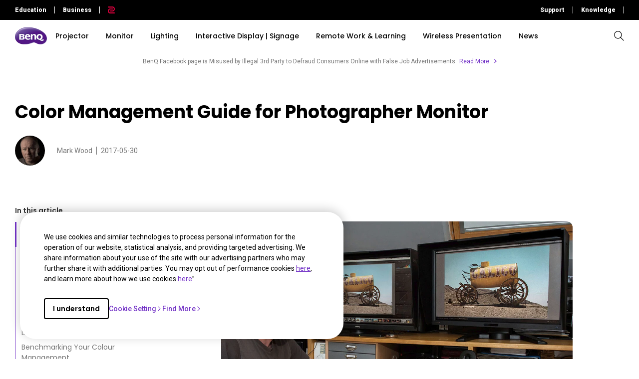

--- FILE ---
content_type: text/html; charset=UTF-8
request_url: https://www.benq.com/en-ap/knowledge-center/knowledge/color-management-guide-for-photographer-monitor.html
body_size: 47668
content:

<!DOCTYPE HTML>
<html lang="en-US">
    <head>

    
    <meta http-equiv="content-type" content="text/html, charset=UTF-8"/>
    <title>Color management guide for photographer monitor | BenQ Asia Pacific</title>
    <meta name="description" content="Color management guide from Mark Wood about the definition, principle and truth of color management and how to maintain color consistency"/>
    
    

    <meta name="viewport" content="width=device-width, height=device-height, initial-scale=1.0, minimum-scale=1.0"/>
    
    
    
<link rel="stylesheet" href="/apps/edu/clientlibs/plugins/swiper.min.03cb9e794f2f4ec0641b8227f723f4d7.css" type="text/css">
<link rel="stylesheet" href="/etc.clientlibs/common/clientlibs/clientlib-site/functions/external-link.min.9e6366a88cc0a99b52a85d07a81d0cf2.css" type="text/css">
<link rel="stylesheet" href="/apps/edu/clientlibs/clientlib-site.min.ccdee2e56436b442f9de2537bdab0852.css" type="text/css">



    
    
<link rel="stylesheet" href="/etc.clientlibs/common/clientlibs/clientlib-site/g6.min.be774933101cc1ae30ecd8483be50d0d.css" type="text/css">
<link rel="stylesheet" href="/apps/g6/clientlibs/clientlib-site/g6-base.min.66d949096fbd1efe2864577843d92436.css" type="text/css">



    
    
<link rel="stylesheet" href="/apps/g6/clientlibs/clientlib-site/g6-resources.min.007047ac707457e268286bf7e68b2024.css" type="text/css">



    
    
<script src="/apps/g6/clientlibs/clientlib-site/g6-resources.min.35c9d53ec0d59ff3d4739f88b0eedc1d.js"></script>






    
    
    

    
    
    
    


    <!--open graph meta tags -->
    <meta property="og:title" content="Color Management Guide"/>
    <meta property="og:description" content="Color management guide from Mark Wood about the definition, principle and truth of color management and how to maintain color consistency"/>
    <meta property="og:type" content="website"/>
    
    
      
        
          <meta property="og:image" content="https://image.benq.com/is/image/benqco/color-management-guide-for-photographer-monitor-thumbnail?$ResponsivePreset$"/>
          <meta property="og:image:width" content="900"/>
          <meta property="og:image:height" content="500"/>
        
      
    
    <meta property="og:image:alt"/>
    <meta property="og:url" content="https://www.benq.com/en-ap/knowledge-center/knowledge/color-management-guide-for-photographer-monitor.html"/>
    <meta property="og:site_name" content="BenQ"/>

    <!--twitter meta tags -->
    <meta property="twitter:title" content="Color Management Guide"/>
    <meta property="twitter:description" content="Color management guide from Mark Wood about the definition, principle and truth of color management and how to maintain color consistency"/>
    <meta property="twitter:url" content="https://www.benq.com/en-ap/knowledge-center/knowledge/color-management-guide-for-photographer-monitor.html"/>
    <meta property="twitter:site" content="@Benq"/>
    <meta property="twitter:card" content="Summary"/>

    <!-- href lang -->
    
        <link rel="alternate" href="https://www.benq.com/en-us/knowledge-center/knowledge/color-management-guide-for-photographer-monitor.html" hreflang="en-us"/>
    
        <link rel="alternate" href="https://www.benq.com/en-us/knowledge-center/knowledge/color-management-guide-for-photographer-monitor.html" hreflang="x-default"/>
    
        <link rel="alternate" href="https://www.benq.eu/en-eu/knowledge-center/knowledge/color-management-guide-for-photographer-monitor.html" hreflang="en-mc"/>
    
        <link rel="alternate" href="https://www.benq.eu/en-eu/knowledge-center/knowledge/color-management-guide-for-photographer-monitor.html" hreflang="en-lu"/>
    
        <link rel="alternate" href="https://www.benq.eu/en-eu/knowledge-center/knowledge/color-management-guide-for-photographer-monitor.html" hreflang="pt-pt"/>
    
        <link rel="alternate" href="https://www.benq.eu/en-eu/knowledge-center/knowledge/color-management-guide-for-photographer-monitor.html" hreflang="en-dk"/>
    
        <link rel="alternate" href="https://www.benq.eu/en-eu/knowledge-center/knowledge/color-management-guide-for-photographer-monitor.html" hreflang="en-gl"/>
    
        <link rel="alternate" href="https://www.benq.eu/en-eu/knowledge-center/knowledge/color-management-guide-for-photographer-monitor.html" hreflang="en-fi"/>
    
        <link rel="alternate" href="https://www.benq.eu/en-eu/knowledge-center/knowledge/color-management-guide-for-photographer-monitor.html" hreflang="en-ax"/>
    
        <link rel="alternate" href="https://www.benq.eu/en-eu/knowledge-center/knowledge/color-management-guide-for-photographer-monitor.html" hreflang="en-is"/>
    
        <link rel="alternate" href="https://www.benq.eu/en-eu/knowledge-center/knowledge/color-management-guide-for-photographer-monitor.html" hreflang="en-no"/>
    
        <link rel="alternate" href="https://www.benq.eu/en-eu/knowledge-center/knowledge/color-management-guide-for-photographer-monitor.html" hreflang="en-sj"/>
    
        <link rel="alternate" href="https://www.benq.eu/en-eu/knowledge-center/knowledge/color-management-guide-for-photographer-monitor.html" hreflang="en-ie"/>
    
        <link rel="alternate" href="https://www.benq.eu/en-uk/knowledge-center/knowledge/color-management-guide-for-photographer-monitor.html" hreflang="en-gb"/>
    
        <link rel="alternate" href="https://www.benq.eu/en-uk/knowledge-center/knowledge/color-management-guide-for-photographer-monitor.html" hreflang="en-im"/>
    
        <link rel="alternate" href="https://www.benq.eu/en-uk/knowledge-center/knowledge/color-management-guide-for-photographer-monitor.html" hreflang="en-je"/>
    
        <link rel="alternate" href="https://www.benq.eu/en-uk/knowledge-center/knowledge/color-management-guide-for-photographer-monitor.html" hreflang="en-vg"/>
    
        <link rel="alternate" href="https://www.benq.eu/fr-fr/knowledge-center/knowledge/color-management-guide-for-photographer-monitor.html" hreflang="fr-fr"/>
    
        <link rel="alternate" href="https://www.benq.eu/fr-fr/knowledge-center/knowledge/color-management-guide-for-photographer-monitor.html" hreflang="fr-bl"/>
    
        <link rel="alternate" href="https://www.benq.eu/fr-fr/knowledge-center/knowledge/color-management-guide-for-photographer-monitor.html" hreflang="fr-mc"/>
    
        <link rel="alternate" href="https://www.benq.eu/es-es/knowledge-center/knowledge/color-management-guide-for-photographer-monitor.html" hreflang="es-es"/>
    
        <link rel="alternate" href="https://www.benq.eu/it-it/knowledge-center/knowledge/color-management-guide-for-photographer-monitor.html" hreflang="it-it"/>
    
        <link rel="alternate" href="https://www.benq.eu/it-it/knowledge-center/knowledge/color-management-guide-for-photographer-monitor.html" hreflang="it-sm"/>
    
        <link rel="alternate" href="https://www.benq.eu/sv-se/knowledge-center/knowledge/color-management-guide-for-photographer-monitor.html" hreflang="sv-se"/>
    
        <link rel="alternate" href="https://www.benq.com/en-ap/knowledge-center/knowledge/color-management-guide-for-photographer-monitor.html" hreflang="en-mm"/>
    
        <link rel="alternate" href="https://www.benq.com/en-ap/knowledge-center/knowledge/color-management-guide-for-photographer-monitor.html" hreflang="en-kh"/>
    
        <link rel="alternate" href="https://www.benq.com/en-ap/knowledge-center/knowledge/color-management-guide-for-photographer-monitor.html" hreflang="en-mn"/>
    
        <link rel="alternate" href="https://www.benq.com/en-ap/knowledge-center/knowledge/color-management-guide-for-photographer-monitor.html" hreflang="en-kz"/>
    
        <link rel="alternate" href="https://www.benq.com/en-ap/knowledge-center/knowledge/color-management-guide-for-photographer-monitor.html" hreflang="en-la"/>
    
        <link rel="alternate" href="https://www.benq.com/en-ap/knowledge-center/knowledge/color-management-guide-for-photographer-monitor.html" hreflang="en-za"/>
    
        <link rel="alternate" href="https://www.benq.com/en-ap/knowledge-center/knowledge/color-management-guide-for-photographer-monitor.html" hreflang="en-ck"/>
    
        <link rel="alternate" href="https://www.benq.com/en-au/knowledge-center/knowledge/color-management-guide-for-photographer-monitor.html" hreflang="en-au"/>
    
        <link rel="alternate" href="https://www.benq.com/en-au/knowledge-center/knowledge/color-management-guide-for-photographer-monitor.html" hreflang="en-nz"/>
    
        <link rel="alternate" href="https://www.benq.com/en-me/knowledge-center/knowledge/color-management-guide-for-photographer-monitor.html" hreflang="en-ae"/>
    
        <link rel="alternate" href="https://www.benq.com/en-me/knowledge-center/knowledge/color-management-guide-for-photographer-monitor.html" hreflang="en-lb"/>
    
        <link rel="alternate" href="https://www.benq.com/en-me/knowledge-center/knowledge/color-management-guide-for-photographer-monitor.html" hreflang="en-il"/>
    
        <link rel="alternate" href="https://www.benq.com/en-me/knowledge-center/knowledge/color-management-guide-for-photographer-monitor.html" hreflang="en-pk"/>
    
        <link rel="alternate" href="https://www.benq.com/en-me/knowledge-center/knowledge/color-management-guide-for-photographer-monitor.html" hreflang="en-kw"/>
    
        <link rel="alternate" href="https://www.benq.com/en-me/knowledge-center/knowledge/color-management-guide-for-photographer-monitor.html" hreflang="en-qa"/>
    
        <link rel="alternate" href="https://www.benq.com/en-me/knowledge-center/knowledge/color-management-guide-for-photographer-monitor.html" hreflang="en-om"/>
    
        <link rel="alternate" href="https://www.benq.com/en-me/knowledge-center/knowledge/color-management-guide-for-photographer-monitor.html" hreflang="en-jo"/>
    
        <link rel="alternate" href="https://www.benq.com/en-me/knowledge-center/knowledge/color-management-guide-for-photographer-monitor.html" hreflang="en-ma"/>
    
        <link rel="alternate" href="https://www.benq.com/en-me/knowledge-center/knowledge/color-management-guide-for-photographer-monitor.html" hreflang="en-eg"/>
    
        <link rel="alternate" href="https://www.benq.com/en-me/knowledge-center/knowledge/color-management-guide-for-photographer-monitor.html" hreflang="en-bh"/>
    
        <link rel="alternate" href="https://www.benq.com/en-me/knowledge-center/knowledge/color-management-guide-for-photographer-monitor.html" hreflang="en-ir"/>
    
        <link rel="alternate" href="https://www.benq.com/en-me/knowledge-center/knowledge/color-management-guide-for-photographer-monitor.html" hreflang="en-iq"/>
    
        <link rel="alternate" href="https://www.benq.com/en-me/knowledge-center/knowledge/color-management-guide-for-photographer-monitor.html" hreflang="en-sa"/>
    
        <link rel="alternate" href="https://www.benq.com/en-ca/knowledge-center/knowledge/color-management-guide-for-photographer-monitor.html" hreflang="en-ca"/>
    
        <link rel="alternate" href="https://www.benq.com/en-sg/knowledge-center/knowledge/color-management-guide-for-photographer-monitor.html" hreflang="en-sg"/>
    
        <link rel="alternate" href="https://www.benq.com/en-ph/knowledge-center/knowledge/color-management-guide-for-photographer-monitor.html" hreflang="en-ph"/>
    
        <link rel="alternate" href="https://www.benq.com/en-in/knowledge-center/knowledge/color-management-guide-for-photographer-monitor.html" hreflang="en-in"/>
    
        <link rel="alternate" href="https://www.benq.com/en-in/knowledge-center/knowledge/color-management-guide-for-photographer-monitor.html" hreflang="en-bd"/>
    
        <link rel="alternate" href="https://www.benq.com/en-in/knowledge-center/knowledge/color-management-guide-for-photographer-monitor.html" hreflang="en-lk"/>
    
        <link rel="alternate" href="https://www.benq.com/en-in/knowledge-center/knowledge/color-management-guide-for-photographer-monitor.html" hreflang="en-np"/>
    
        <link rel="alternate" href="https://www.benq.com/en-in/knowledge-center/knowledge/color-management-guide-for-photographer-monitor.html" hreflang="en-mv"/>
    
        <link rel="alternate" href="https://www.benq.com/en-my/knowledge-center/knowledge/color-management-guide-for-photographer-monitor.html" hreflang="en-my"/>
    
        <link rel="alternate" href="https://www.benq.com/en-hk/knowledge-center/knowledge/color-management-guide-for-photographer-monitor.html" hreflang="en-hk"/>
    

    <!-- canonical -->
    <link rel="canonical" href="https://www.benq.com/en-ap/knowledge-center/knowledge/color-management-guide-for-photographer-monitor.html"/>
    <!-- custom head code -->
    

    
    <input type="hidden" id="member-radius" value="Non-EU"/>
    <input type="hidden" class="localePath" value="en-ap"/>
    <input type="hidden" class="searchProject" value="b2c"/>
    <script>
        var localePath = '/' + document.querySelector("input.localePath").value;
        var projectRootPath = window.location.href.split(localePath)[0];
    </script>
    <script>
        window.hsConversationsSettings = {loadImmediately: false};
        setTimeout(function () {
            if (window.hasOwnProperty('HubSpotConversations')) {
                window.HubSpotConversations.widget.load();
            }
        }, 7000);
    </script>

</head>
    <body class="g6-resources-article-page g6-common-page page basicpage" id="g6-resources-article-page-5cbcb9187f">
        
        
        
            




            



            
<svg xmlns="http://www.w3.org/2000/svg" style="display: none;">
    <symbol id="arrow-right" viewBox="0 0 24 24">
        <path d="M7.88906 21.8375L17.5391 12.1875L7.88906 2.53748L6.46406 3.96248L14.7141 12.1875L6.46406 20.4125L7.88906 21.8375Z"/>
    </symbol>
    <symbol id="arrow-left" viewBox="0 0 24 24">
        <path d="M16.1139 21.8375L6.46387 12.1875L16.1139 2.53748L17.5389 3.96248L9.28887 12.1875L17.5389 20.4125L16.1139 21.8375Z"/>
    </symbol>
    <symbol id="expand-down">
        <path d="M12 14.7L6.7 9.40005L7.4 8.67505L12 13.275L16.6 8.67505L17.3 9.40005L12 14.7Z"/>
    </symbol>
    <symbol id="arrow-down" viewBox="0 0 24 24">
        <path d="M2.35137 8.07498L12.0014 17.725L21.6514 8.07498L20.2264 6.64998L12.0014 14.9L3.77637 6.64998L2.35137 8.07498Z" fill="black"/>
    </symbol>
    <symbol id="close-round-light" viewBox="0 0 24 24">
        <path d="M8.4 16.3L12 12.7L15.6 16.3L16.3 15.6L12.7 12L16.3 8.4L15.6 7.7L12 11.3L8.4 7.7L7.7 8.4L11.3 12L7.7 15.6L8.4 16.3ZM12 21C10.75 21 9.57933 20.7627 8.488 20.288C7.396 19.8127 6.446 19.1707 5.638 18.362C4.82933 17.554 4.18733 16.604 3.712 15.512C3.23733 14.4207 3 13.25 3 12C3 10.75 3.23733 9.579 3.712 8.487C4.18733 7.39567 4.82933 6.44567 5.638 5.637C6.446 4.829 7.396 4.18733 8.488 3.712C9.57933 3.23733 10.75 3 12 3C13.25 3 14.421 3.23733 15.513 3.712C16.6043 4.18733 17.5543 4.829 18.363 5.637C19.171 6.44567 19.8127 7.39567 20.288 8.487C20.7627 9.579 21 10.75 21 12C21 13.25 20.7627 14.4207 20.288 15.512C19.8127 16.604 19.171 17.554 18.363 18.362C17.5543 19.1707 16.6043 19.8127 15.513 20.288C14.421 20.7627 13.25 21 12 21ZM12 20C14.2333 20 16.125 19.225 17.675 17.675C19.225 16.125 20 14.2333 20 12C20 9.76667 19.225 7.875 17.675 6.325C16.125 4.775 14.2333 4 12 4C9.76667 4 7.875 4.775 6.325 6.325C4.775 7.875 4 9.76667 4 12C4 14.2333 4.775 16.125 6.325 17.675C7.875 19.225 9.76667 20 12 20Z"/>
    </symbol>
    <symbol id="close-round-fill-light" viewBox="0 0 24 24">
        <path d="M8.4 16.3L12 12.7L15.6 16.3L16.3 15.6L12.7 12L16.3 8.4L15.6 7.7L12 11.3L8.4 7.7L7.7 8.4L11.3 12L7.7 15.6L8.4 16.3ZM12 21C10.75 21 9.57933 20.7627 8.488 20.288C7.396 19.8127 6.446 19.1707 5.638 18.362C4.82933 17.554 4.18733 16.604 3.712 15.512C3.23733 14.4207 3 13.25 3 12C3 10.75 3.23733 9.579 3.712 8.487C4.18733 7.39567 4.82933 6.44567 5.638 5.637C6.446 4.829 7.396 4.18733 8.488 3.712C9.57933 3.23733 10.75 3 12 3C13.25 3 14.421 3.23733 15.513 3.712C16.6043 4.18733 17.5543 4.829 18.363 5.637C19.171 6.44567 19.8127 7.39567 20.288 8.487C20.7627 9.579 21 10.75 21 12C21 13.25 20.7627 14.4207 20.288 15.512C19.8127 16.604 19.171 17.554 18.363 18.362C17.5543 19.1707 16.6043 19.8127 15.513 20.288C14.421 20.7627 13.25 21 12 21Z"/>
    </symbol>
    <symbol id="close-round-dark" viewBox="0 0 24 24">
        <path d="M8.4 16.3L12 12.7L15.6 16.3L16.3 15.6L12.7 12L16.3 8.4L15.6 7.7L12 11.3L8.4 7.7L7.7 8.4L11.3 12L7.7 15.6L8.4 16.3ZM12 21C10.75 21 9.57933 20.7627 8.488 20.288C7.396 19.8127 6.446 19.1707 5.638 18.362C4.82933 17.554 4.18733 16.604 3.712 15.512C3.23733 14.4207 3 13.25 3 12C3 10.75 3.23733 9.579 3.712 8.487C4.18733 7.39567 4.82933 6.44567 5.638 5.637C6.446 4.829 7.396 4.18733 8.488 3.712C9.57933 3.23733 10.75 3 12 3C13.25 3 14.421 3.23733 15.513 3.712C16.6043 4.18733 17.5543 4.829 18.363 5.637C19.171 6.44567 19.8127 7.39567 20.288 8.487C20.7627 9.579 21 10.75 21 12C21 13.25 20.7627 14.4207 20.288 15.512C19.8127 16.604 19.171 17.554 18.363 18.362C17.5543 19.1707 16.6043 19.8127 15.513 20.288C14.421 20.7627 13.25 21 12 21Z"/>
    </symbol>
    <symbol id="close-round-fill-dark" viewBox="0 0 24 24">
        <path d="M8.4 16.3L12 12.7L15.6 16.3L16.3 15.6L12.7 12L16.3 8.4L15.6 7.7L12 11.3L8.4 7.7L7.7 8.4L11.3 12L7.7 15.6L8.4 16.3ZM12 21C10.75 21 9.57933 20.7627 8.488 20.288C7.396 19.8127 6.446 19.1707 5.638 18.362C4.82933 17.554 4.18733 16.604 3.712 15.512C3.23733 14.4207 3 13.25 3 12C3 10.75 3.23733 9.579 3.712 8.487C4.18733 7.39567 4.82933 6.44567 5.638 5.637C6.446 4.829 7.396 4.18733 8.488 3.712C9.57933 3.23733 10.75 3 12 3C13.25 3 14.421 3.23733 15.513 3.712C16.6043 4.18733 17.5543 4.829 18.363 5.637C19.171 6.44567 19.8127 7.39567 20.288 8.487C20.7627 9.579 21 10.75 21 12C21 13.25 20.7627 14.4207 20.288 15.512C19.8127 16.604 19.171 17.554 18.363 18.362C17.5543 19.1707 16.6043 19.8127 15.513 20.288C14.421 20.7627 13.25 21 12 21Z"/>
    </symbol>
    <symbol id="check" viewBox="0 0 24 24">
        <path d="M9.54995 17.3L4.57495 12.35L5.29995 11.625L9.54995 15.875L18.7 6.72498L19.425 7.44998L9.54995 17.3Z"/>
    </symbol>
    <symbol id="circle" viewBox="0 0 10 9">
        <circle cx="5" cy="4.5" r="4"/>
    </symbol>
    <symbol id="play-rounded" viewBox="0 0 24 24">
        <path d="M12 3C7.032 3 3 7.032 3 12C3 16.968 7.032 21 12 21C16.968 21 21 16.968 21 12C21 7.032 16.968 3 12 3ZM10.2 16.05V7.95L15.6 12L10.2 16.05Z"/> 
    </symbol>
    <symbol id="lock-locked-filled" viewBox="0 0 24 24">
        <path xmlns="http://www.w3.org/2000/svg" d="M6.625 21C6.175 21 5.79167 20.8417 5.475 20.525C5.15833 20.2083 5 19.825 5 19.375V10.625C5 10.175 5.15833 9.79167 5.475 9.475C5.79167 9.15833 6.175 9 6.625 9H8V7C8 5.88333 8.38767 4.93733 9.163 4.162C9.93767 3.38733 10.8833 3 12 3C13.1167 3 14.0627 3.38733 14.838 4.162C15.6127 4.93733 16 5.88333 16 7V9H17.375C17.825 9 18.2083 9.15833 18.525 9.475C18.8417 9.79167 19 10.175 19 10.625V19.375C19 19.825 18.8417 20.2083 18.525 20.525C18.2083 20.8417 17.825 21 17.375 21H6.625ZM12 16.5C12.4167 16.5 12.7707 16.354 13.062 16.062C13.354 15.7707 13.5 15.4167 13.5 15C13.5 14.5833 13.354 14.2293 13.062 13.938C12.7707 13.646 12.4167 13.5 12 13.5C11.5833 13.5 11.2293 13.646 10.938 13.938C10.646 14.2293 10.5 14.5833 10.5 15C10.5 15.4167 10.646 15.7707 10.938 16.062C11.2293 16.354 11.5833 16.5 12 16.5ZM9 9H15V7C15 6.16667 14.7083 5.45833 14.125 4.875C13.5417 4.29167 12.8333 4 12 4C11.1667 4 10.4583 4.29167 9.875 4.875C9.29167 5.45833 9 6.16667 9 7V9Z"/>
    </symbol>
    <symbol id="global-select" viewBox="0 0 24 24">
        <path d="M12 21.5C10.6975 21.5 9.46833 21.2503 8.3125 20.751C7.15667 20.2517 6.14867 19.5718 5.2885 18.7115C4.42817 17.8513 3.74833 16.8433 3.249 15.6875C2.74967 14.5317 2.5 13.3025 2.5 12C2.5 10.6872 2.74967 9.45542 3.249 8.30475C3.74833 7.15408 4.42817 6.14867 5.2885 5.2885C6.14867 4.42817 7.15667 3.74833 8.3125 3.249C9.46833 2.74967 10.6975 2.5 12 2.5C13.3128 2.5 14.5446 2.74967 15.6953 3.249C16.8459 3.74833 17.8513 4.42817 18.7115 5.2885C19.5718 6.14867 20.2517 7.15408 20.751 8.30475C21.2503 9.45542 21.5 10.6872 21.5 12C21.5 13.3025 21.2503 14.5317 20.751 15.6875C20.2517 16.8433 19.5718 17.8513 18.7115 18.7115C17.8513 19.5718 16.8459 20.2517 15.6953 20.751C14.5446 21.2503 13.3128 21.5 12 21.5ZM12 19.9788C12.5103 19.3019 12.9398 18.6192 13.2885 17.9307C13.6372 17.2422 13.9212 16.4897 14.1405 15.673H9.8595C10.0917 16.5153 10.3789 17.2808 10.7213 17.9693C11.0634 18.6578 11.4897 19.3276 12 19.9788ZM10.0635 19.7038C9.68017 19.1538 9.33592 18.5285 9.03075 17.828C8.72558 17.1273 8.48842 16.409 8.31925 15.673H4.927C5.45517 16.7115 6.1635 17.584 7.052 18.2905C7.9405 18.9968 8.94433 19.4679 10.0635 19.7038ZM13.9365 19.7038C15.0557 19.4679 16.0595 18.9968 16.948 18.2905C17.8365 17.584 18.5448 16.7115 19.073 15.673H15.6807C15.4794 16.4153 15.2262 17.1368 14.921 17.8375C14.616 18.5382 14.2878 19.1602 13.9365 19.7038ZM4.298 14.173H8.0155C7.95267 13.8013 7.90708 13.4369 7.87875 13.0798C7.85058 12.7227 7.8365 12.3628 7.8365 12C7.8365 11.6372 7.85058 11.2773 7.87875 10.9202C7.90708 10.5631 7.95267 10.1987 8.0155 9.827H4.298C4.20183 10.1667 4.12817 10.5198 4.077 10.8865C4.02567 11.2532 4 11.6243 4 12C4 12.3757 4.02567 12.7468 4.077 13.1135C4.12817 13.4802 4.20183 13.8333 4.298 14.173ZM9.51525 14.173H14.4848C14.5474 13.8013 14.5929 13.4402 14.6212 13.0895C14.6494 12.7388 14.6635 12.3757 14.6635 12C14.6635 11.6243 14.6494 11.2612 14.6212 10.9105C14.5929 10.5598 14.5474 10.1987 14.4848 9.827H9.51525C9.45258 10.1987 9.40708 10.5598 9.37875 10.9105C9.35058 11.2612 9.3365 11.6243 9.3365 12C9.3365 12.3757 9.35058 12.7388 9.37875 13.0895C9.40708 13.4402 9.45258 13.8013 9.51525 14.173ZM15.9845 14.173H19.702C19.7982 13.8333 19.8718 13.4802 19.923 13.1135C19.9743 12.7468 20 12.3757 20 12C20 11.6243 19.9743 11.2532 19.923 10.8865C19.8718 10.5198 19.7982 10.1667 19.702 9.827H15.9845C16.0473 10.1987 16.0929 10.5631 16.1212 10.9202C16.1494 11.2773 16.1635 11.6372 16.1635 12C16.1635 12.3628 16.1494 12.7227 16.1212 13.0798C16.0929 13.4369 16.0473 13.8013 15.9845 14.173ZM15.6807 8.327H19.073C18.5385 7.27567 17.835 6.40317 16.9625 5.7095C16.09 5.016 15.0813 4.54167 13.9365 4.2865C14.3198 4.8685 14.6608 5.50508 14.9595 6.19625C15.2583 6.88725 15.4987 7.5975 15.6807 8.327ZM9.8595 8.327H14.1405C13.9083 7.491 13.6163 6.72075 13.2645 6.01625C12.9125 5.31175 12.491 4.64675 12 4.02125C11.509 4.64675 11.0875 5.31175 10.7355 6.01625C10.3837 6.72075 10.0917 7.491 9.8595 8.327ZM4.927 8.327H8.31925C8.50125 7.5975 8.74167 6.88725 9.0405 6.19625C9.33917 5.50508 9.68017 4.8685 10.0635 4.2865C8.91217 4.54167 7.90192 5.01767 7.03275 5.7145C6.16342 6.41117 5.4615 7.282 4.927 8.327Z"/>
    </symbol>
    <symbol id="external-link" viewBox="0 0 15 15">
        <path d="M7.34668 1.52002H13.48V7.65335" stroke="#757575" stroke-width="1.5" stroke-linejoin="round"/>
        <path d="M3.85312 2.71987L2.75978 2.71987C1.65522 2.71987 0.759785 3.6153 0.759785 4.71987L0.759785 12.2399C0.759784 13.3444 1.65522 14.2399 2.75979 14.2399L10.2798 14.2399C11.3844 14.2399 12.2798 13.3444 12.2798 12.2399V11.1465" stroke="#757575" stroke-width="1.5" stroke-linejoin="round"/>
        <path d="M13.6665 1.33331L5.6665 9.33331" stroke="#757575" stroke-width="1.5" stroke-linejoin="round"/>
    </symbol>
    <symbol id="play-button-black" viewBox="0 0 60 60" fill="none">
        <circle style="fill:var(--play-circle);" cx="30" cy="30" r="29" stroke="#CCCCCC" stroke-width="2"/>
        <path style="fill:var(--play-triangle);" d="M28.2508 38.3992C26.9323 39.3881 25.0508 38.4473 25.0508 36.7992V23.1992C25.0508 21.5511 26.9323 20.6104 28.2508 21.5992L37.3174 28.3992C38.3841 29.1992 38.3841 30.7992 37.3174 31.5992L28.2508 38.3992Z" fill="white"/>
    </symbol>
    <symbol id="play-button-white" viewBox="0 0 60 60" fill="none">
        <circle style="fill:var(--play-circle);" cx="30" cy="30" r="29" stroke="#CCCCCC" stroke-width="2"/>
        <path style="fill:var(--play-triangle);" d="M28.2508 38.3992C26.9323 39.3881 25.0508 38.4473 25.0508 36.7992V23.1992C25.0508 21.5511 26.9323 20.6104 28.2508 21.5992L37.3174 28.3992C38.3841 29.1992 38.3841 30.7992 37.3174 31.5992L28.2508 38.3992Z" fill="black"/>
    </symbol>
    <symbol id="pause-button-black" viewBox="0 0 60 60" fill="none">
        <circle style="fill:var(--pause-circle);" cx="30" cy="30" r="29" stroke="#CCCCCC" stroke-width="2"/>
        <path style="fill:var(--pause-rectangle);" fill-rule="evenodd" clip-rule="evenodd" d="M25.2251 20.4531C24.0955 20.4531 23.1797 21.3689 23.1797 22.4986V37.4986C23.1797 38.6283 24.0955 39.544 25.2251 39.544C26.3548 39.544 27.2706 38.6283 27.2706 37.4986V22.4986C27.2706 21.3689 26.3548 20.4531 25.2251 20.4531ZM34.7701 20.4531C33.6404 20.4531 32.7246 21.3689 32.7246 22.4986V37.4986C32.7246 38.6283 33.6404 39.5441 34.7701 39.5441C35.8997 39.5441 36.8155 38.6283 36.8155 37.4986V22.4986C36.8155 21.3689 35.8997 20.4531 34.7701 20.4531Z"/>
    </symbol>
    <symbol id="pause-button-white" viewBox="0 0 60 60" fill="none">
        <circle style="fill:var(--pause-circle);" cx="30" cy="30" r="29" stroke="#CCCCCC" stroke-width="2"/>
        <path style="fill:var(--pause-rectangle);" fill-rule="evenodd" clip-rule="evenodd" d="M25.2251 20.4531C24.0955 20.4531 23.1797 21.3689 23.1797 22.4986V37.4986C23.1797 38.6283 24.0955 39.544 25.2251 39.544C26.3548 39.544 27.2706 38.6283 27.2706 37.4986V22.4986C27.2706 21.3689 26.3548 20.4531 25.2251 20.4531ZM34.7701 20.4531C33.6404 20.4531 32.7246 21.3689 32.7246 22.4986V37.4986C32.7246 38.6283 33.6404 39.5441 34.7701 39.5441C35.8997 39.5441 36.8155 38.6283 36.8155 37.4986V22.4986C36.8155 21.3689 35.8997 20.4531 34.7701 20.4531Z"/>
    </symbol>
    <symbol id="search" viewBox="0 0 24 24">
        <path d="M19.4758 20.1504L13.2258 13.9004C12.7258 14.3171 12.1508 14.6421 11.5008 14.8754C10.8508 15.1087 10.2008 15.2254 9.55078 15.2254C7.93411 15.2254 6.57178 14.6711 5.46378 13.5624C4.35511 12.4544 3.80078 11.1004 3.80078 9.50039C3.80078 7.90039 4.35511 6.54606 5.46378 5.43739C6.57178 4.32939 7.92578 3.77539 9.52578 3.77539C11.1258 3.77539 12.4841 4.32939 13.6008 5.43739C14.7174 6.54606 15.2758 7.90039 15.2758 9.50039C15.2758 10.2004 15.1508 10.8754 14.9008 11.5254C14.6508 12.1754 14.3258 12.7254 13.9258 13.1754L20.2008 19.4504L19.4758 20.1504ZM9.55078 14.2254C10.8674 14.2254 11.9841 13.7714 12.9008 12.8634C13.8174 11.9547 14.2758 10.8337 14.2758 9.50039C14.2758 8.16706 13.8174 7.04606 12.9008 6.13739C11.9841 5.22939 10.8674 4.77539 9.55078 4.77539C8.21745 4.77539 7.09245 5.22939 6.17578 6.13739C5.25911 7.04606 4.80078 8.16706 4.80078 9.50039C4.80078 10.8337 5.25911 11.9547 6.17578 12.8634C7.09245 13.7714 8.21745 14.2254 9.55078 14.2254Z"/>
    </symbol>
    <symbol id="history" viewBox="0 0 20 20">
        <path d="M9.95768 16.6673C8.27713 16.6673 6.8049 16.1151 5.54102 15.0106C4.27713 13.9068 3.54796 12.5145 3.35352 10.834H4.20768C4.4299 12.2645 5.07935 13.4557 6.15602 14.4073C7.23213 15.3584 8.49935 15.834 9.95768 15.834C11.5827 15.834 12.9613 15.2679 14.0935 14.1357C15.2252 13.004 15.791 11.6257 15.791 10.0007C15.791 8.37565 15.2252 6.99704 14.0935 5.86482C12.9613 4.73315 11.5827 4.16732 9.95768 4.16732C9.09657 4.16732 8.28768 4.34787 7.53102 4.70898C6.77379 5.0701 6.10352 5.5701 5.52018 6.20898H7.60352V7.04232H4.12435V3.58398H4.95768V5.58398C5.61046 4.87565 6.37102 4.32371 7.23935 3.92815C8.10713 3.53204 9.01324 3.33398 9.95768 3.33398C10.8882 3.33398 11.7563 3.5076 12.5618 3.85482C13.3674 4.20204 14.0724 4.67787 14.6769 5.28232C15.2807 5.88621 15.7563 6.59093 16.1035 7.39648C16.4507 8.20204 16.6244 9.0701 16.6244 10.0007C16.6244 10.9312 16.4507 11.7993 16.1035 12.6048C15.7563 13.4104 15.2807 14.1154 14.6769 14.7198C14.0724 15.3237 13.3674 15.7993 12.5618 16.1465C11.7563 16.4937 10.8882 16.6673 9.95768 16.6673ZM12.6452 13.209L9.60352 10.1673V5.83398H10.4368V9.83398L13.2285 12.6257L12.6452 13.209Z"/>
    </symbol>
    <symbol id="more" viewBox="0 0 40 40">
        <circle cx="20" cy="20" r="19.5" transform="rotate(180 20 20)" style="stroke:var(--silver);"/>
        <path d="M20.5 19.501H27V20.501H20.5V27H19.5V20.501H13V19.501H19.5V13H20.5V19.501Z" style="fill:var(--silver);"/>
    </symbol>
    <symbol id="loading" viewBox="0 0 40 40">  
        <circle class="track" cx="20" cy="20" r="17.5" pathlength="100" stroke-width="5px" fill="none"/>
        <circle class="car" cx="20" cy="20" r="17.5" pathlength="100" stroke-width="5px" fill="none"/>
    </symbol>
    <!-- new icons added below, starting with "i-" prefix -->
    <symbol id="i-plus" viewBox="0 0 24 24" fill="currentColor">
        <path d="M12.501 11.5L18.5 11.501V12.501L12.502 12.5L12.5039 18.498H11.5039L11.502 12.5H5.5V11.5H11.501L11.5 5.5H12.5L12.501 11.5Z"/>
    </symbol>
    <symbol id="i-plus-round" viewBox="0 0 24 24" fill="currentColor">
        <path d="M11.5 16H12.5V12H16.5V11H12.5V7H11.5V11H7.5V12H11.5V16ZM12 20.5C10.75 20.5 9.57933 20.2627 8.488 19.788C7.396 19.3127 6.446 18.6707 5.638 17.862C4.82933 17.054 4.18733 16.104 3.712 15.012C3.23733 13.9207 3 12.75 3 11.5C3 10.25 3.23733 9.079 3.712 7.987C4.18733 6.89567 4.82933 5.94567 5.638 5.137C6.446 4.329 7.396 3.68733 8.488 3.212C9.57933 2.73733 10.75 2.5 12 2.5C13.25 2.5 14.421 2.73733 15.513 3.212C16.6043 3.68733 17.5543 4.329 18.363 5.137C19.171 5.94567 19.8127 6.89567 20.288 7.987C20.7627 9.079 21 10.25 21 11.5C21 12.75 20.7627 13.9207 20.288 15.012C19.8127 16.104 19.171 17.054 18.363 17.862C17.5543 18.6707 16.6043 19.3127 15.513 19.788C14.421 20.2627 13.25 20.5 12 20.5Z"/>
    </symbol>
    <symbol id="i-minus" viewBox="0 0 24 24" fill="currentColor">
        <path d="M5.5 11.5H18.5V12.5H5.5V11.5Z"/>
    </symbol>
    <symbol id="i-minus-round" viewBox="0 0 24 24" fill="currentColor">
        <rect x="3" y="2.5" width="18" height="18" rx="9"/>
        <path d="M7.5 11H16.5V12H7.5V11Z"/>
    </symbol> 
    <symbol id="i-info" viewBox="0 0 24 24" fill="none" stroke="currentColor">
        <circle cx="12" cy="12" r="8.5"/>
        <circle cx="12" cy="8.25" r="0.375" stroke-width="0.75"/>
        <path d="M10.5 11.25H12V15.75"/>
        <path d="M10.5 15.75H13.5"/>
    </symbol>
    <symbol id="i-cart" viewBox="0 0 24 24" fill="currentColor">
        <path d="M8.75 15.6406C9.89872 15.6407 10.8301 16.572 10.8301 17.7207C10.8299 18.8693 9.89861 19.8007 8.75 19.8008C7.60152 19.8006 6.6701 18.8692 6.66992 17.7207C6.66992 16.5721 7.60142 15.6408 8.75 15.6406ZM16.6602 15.6406C17.8089 15.6407 18.7402 16.572 18.7402 17.7207C18.7401 18.8693 17.8088 19.8007 16.6602 19.8008C15.5117 19.8006 14.5803 18.8692 14.5801 17.7207C14.5801 16.5721 15.5116 15.6408 16.6602 15.6406ZM8.75 16.6406C8.1537 16.6408 7.66992 17.1244 7.66992 17.7207C7.6701 18.3169 8.15381 18.8006 8.75 18.8008C9.34632 18.8007 9.8299 18.317 9.83008 17.7207C9.83008 17.1243 9.34643 16.6407 8.75 16.6406ZM16.6602 16.6406C16.0639 16.6408 15.5801 17.1244 15.5801 17.7207C15.5803 18.3169 16.064 18.8006 16.6602 18.8008C17.2565 18.8007 17.7401 18.317 17.7402 17.7207C17.7402 17.1243 17.2566 16.6407 16.6602 16.6406ZM5.42969 3.70215C5.75544 3.69624 6.07911 3.78777 6.34766 3.97266C6.62033 4.16044 6.8242 4.43494 6.91211 4.75684L7.1709 5.70312H17.3389V5.7041C17.5568 5.70042 17.7744 5.7405 17.9756 5.82422C18.1806 5.90955 18.3652 6.03862 18.5137 6.2041C18.6622 6.3697 18.7704 6.56756 18.8252 6.78418C18.88 7.0011 18.8798 7.22788 18.8232 7.44434L18.8223 7.44531L17.583 12.1572L17.5811 12.165L17.5781 12.1719C17.4863 12.4806 17.2874 12.7439 17.0244 12.9258C16.7624 13.1068 16.4473 13.2001 16.1289 13.1992V13.2002H9.34863V13.1992C9.02312 13.205 8.7 13.1125 8.43164 12.9277C8.15887 12.7399 7.95405 12.4656 7.86621 12.1436V12.1416L6.30664 6.33301L6.27148 6.2041L5.94727 5.02148V5.02051C5.92553 4.94078 5.87113 4.85948 5.78027 4.79688C5.68862 4.7338 5.56889 4.69686 5.44238 4.7002L5.42969 4.70117V4.7002H3.09961V3.7002H5.42969V3.70215ZM8.83203 11.8818H8.83105C8.85302 11.9611 8.90781 12.0423 8.99805 12.1045C9.08963 12.1676 9.2095 12.2035 9.33594 12.2002H16.1289V12.5859L16.1309 12.2002C16.2528 12.2007 16.3678 12.1644 16.4561 12.1035C16.5407 12.0449 16.5931 11.9691 16.6172 11.8945L17.8555 7.19043C17.8691 7.13733 17.8698 7.08239 17.8564 7.0293C17.8428 6.97553 17.8141 6.92075 17.7695 6.87109C17.7248 6.82132 17.664 6.77755 17.5908 6.74707C17.5176 6.71672 17.4354 6.70112 17.3516 6.70312H7.44043L8.83203 11.8818Z"/>
    </symbol>
    <symbol id="i-login" viewBox="0 0 24 24" fill="currentColor">
        <path d="M16.7549 5.50879C17.068 5.54513 17.3491 5.70605 17.5527 5.94336C17.7831 6.2121 17.9023 6.56218 17.9023 6.91406V17.0879C17.9023 17.4398 17.7831 17.7898 17.5527 18.0586C17.3201 18.3298 16.9864 18.5009 16.6191 18.501H11.4023V17.501H16.6191C16.6672 17.501 16.7319 17.4792 16.793 17.4082C16.8561 17.3346 16.9023 17.2201 16.9023 17.0879V6.91406C16.9023 6.78189 16.8561 6.66738 16.793 6.59375C16.7473 6.54069 16.6995 6.51532 16.6582 6.50586L16.6191 6.50098H11.4023V5.50098H16.6191L16.7549 5.50879ZM15.582 12.001L15.2275 12.3545L11.8691 15.7041L11.5156 15.3496L11.1621 14.9961L13.6631 12.501H6.5459V11.501H13.668L11.1621 8.99512L11.8691 8.28809L15.582 12.001Z"/>
    </symbol>
    <symbol id="i-logout" viewBox="0 0 24 24" stroke="currentColor">
        <path d="M9.38086 12H18.5427"/>
        <path d="M14.8581 15.6843L18.5428 11.9997L14.8481 8.30505"/>
        <path d="M13.2001 5.45557H7.46172C7.2332 5.45557 7.01404 5.5614 6.85246 5.7498C6.69087 5.93819 6.6001 6.19371 6.6001 6.46013V17.651C6.6001 17.9174 6.69087 18.1729 6.85246 18.3613C7.01404 18.5497 7.2332 18.6556 7.46172 18.6556H13.2001"/>
    </symbol>
    <symbol id="i-account" viewBox="0 0 24 24" stroke="currentColor">
        <path d="M19.5801 19.4999C18.6759 17.5973 17.133 16.0721 15.2201 15.1899C14.2623 14.7806 13.2316 14.5696 12.19 14.5696C11.1485 14.5696 10.1178 14.7806 9.16005 15.1899C7.2471 16.0721 5.70419 17.5973 4.80005 19.4999"/>
        <path d="M8.8999 7.44995C8.90779 6.80101 9.10743 6.1689 9.47371 5.63315C9.83998 5.0974 10.3565 4.68195 10.9583 4.43906C11.5602 4.19617 12.2204 4.13669 12.8559 4.26812C13.4915 4.39955 14.0739 4.716 14.5301 5.17767C14.9862 5.63934 15.2956 6.22559 15.4193 6.86268C15.543 7.49976 15.4756 8.1592 15.2255 8.75805C14.9753 9.35689 14.5536 9.86837 14.0135 10.2281C13.4734 10.5879 12.8389 10.7799 12.1899 10.78C11.7545 10.78 11.3234 10.6936 10.9216 10.5257C10.5198 10.3579 10.1553 10.112 9.84926 9.80224C9.54323 9.49248 9.30173 9.12506 9.13876 8.72127C8.9758 8.31748 8.89461 7.88536 8.8999 7.44995Z"/>
    </symbol>
    <symbol id="i-account-logged-in" viewBox="0 0 24 24" fill="currentColor">
        <g clip-path="url(#clip0_4509_126687)">
            <path d="M24 12C24 18.6274 18.6274 24 12 24C5.37258 24 0 18.6274 0 12C0 5.37258 5.37258 0 12 0C18.6274 0 24 5.37258 24 12Z"/>
            <path d="M18.9985 17.0001C18.1421 15.4565 16.6806 14.2191 14.8686 13.5034C13.9614 13.1713 12.9851 13.0001 11.9985 13.0001C11.012 13.0001 10.0356 13.1713 9.12844 13.5034C7.31645 14.2191 5.85497 15.4565 4.99854 17.0001" fill="var(--white)"/>
            <path d="M9.00022 7.87258C9.00742 7.28085 9.18946 6.70445 9.52345 6.21593C9.85744 5.7274 10.3284 5.34857 10.8772 5.12709C11.426 4.90561 12.028 4.85138 12.6075 4.97122C13.1871 5.09106 13.7182 5.37962 14.1341 5.80059C14.55 6.22157 14.8321 6.75615 14.945 7.33707C15.0578 7.918 14.9963 8.51932 14.7682 9.06537C14.5401 9.61143 14.1556 10.0778 13.6631 10.4059C13.1706 10.7339 12.592 10.909 12.0002 10.9091C11.6032 10.9091 11.2101 10.8303 10.8437 10.6773C10.4773 10.5242 10.145 10.3 9.8659 10.0175C9.58684 9.73507 9.36663 9.40004 9.21803 9.03184C9.06943 8.66364 8.99539 8.26961 9.00022 7.87258Z" fill="var(--white)"/>
        </g>
        <defs>
            <clipPath id="clip0_4509_126687">
                <rect width="24" height="24" fill="var(--white)"/>
            </clipPath>
        </defs>
    </symbol>
    <symbol id="i-track-order" viewBox="0 0 24 24" fill="currentColor">
        <path d="M9.55786 6.08984C9.7317 6.03676 9.91738 6.03325 10.093 6.08008C10.2247 6.11533 10.348 6.17768 10.4534 6.2627L10.553 6.35449L10.5608 6.36328L10.5686 6.37305L12.0032 8.05957L13.4377 6.37305L13.8196 6.69629L13.4543 6.35449C13.5786 6.22186 13.7377 6.12699 13.9133 6.08008C14.0451 6.04498 14.183 6.03741 14.3167 6.05859L14.4495 6.08984L14.4602 6.09277L19.4788 7.75879L19.4866 7.76074H19.4856C19.595 7.79907 19.6973 7.85734 19.7854 7.93164L19.8694 8.01172L19.9426 8.10156C19.9876 8.16377 20.0252 8.23157 20.054 8.30273L20.0911 8.41211L20.1135 8.52539C20.1297 8.63973 20.1256 8.75688 20.0999 8.87012C20.0664 9.01701 19.9972 9.15307 19.9006 9.26855L18.5588 10.9131L18.551 10.9229L18.5432 10.9307C18.496 10.9834 18.4411 11.0277 18.384 11.0684L18.4241 11.1709C18.4596 11.2772 18.4778 11.3892 18.4778 11.501V16.9609C18.4768 17.1597 18.4183 17.3579 18.3049 17.5254C18.1933 17.6901 18.0304 17.8185 17.8362 17.8867L17.8372 17.8887L12.303 19.8936L12.302 19.8926C12.1018 19.9673 11.8831 19.9673 11.6829 19.8926V19.8936L6.15942 17.8887V17.8877C5.96334 17.8181 5.80058 17.6854 5.69067 17.5176C5.5816 17.3508 5.52677 17.1549 5.52856 16.959L5.52954 11.501C5.52708 11.3534 5.55517 11.2054 5.61548 11.0693L5.62915 11.042C5.56912 11.0001 5.51242 10.9534 5.46313 10.8984L5.45435 10.8887L5.83521 10.5654L5.45435 10.8877L4.08911 9.27637V9.27539C3.98876 9.1565 3.91885 9.01436 3.88599 8.8623C3.85321 8.71018 3.85821 8.55207 3.90063 8.40234C3.94313 8.25264 4.0214 8.1152 4.12915 8.00293L4.21509 7.92383C4.30495 7.85076 4.40814 7.79416 4.5188 7.75781L9.54712 6.09277L9.55786 6.08984ZM12.4944 13.3438L12.5139 16.5488L11.5139 16.5566L11.4944 13.3301L6.52856 11.5273V16.958L11.9924 18.9414L17.4778 16.9541V11.5273L12.4944 13.3438ZM7.52271 10.8252L12.0139 12.4541L16.4456 10.8398L12.0022 9.375L7.52271 10.8252ZM12.8538 8.60352L17.8186 10.2383L19.0881 8.68262L14.1731 7.05078L12.8538 8.60352ZM4.89966 8.68555L6.18677 10.207L11.1487 8.59961L9.83228 7.05078L4.89966 8.68555Z"/>
    </symbol>
    <symbol id="i-edit-account" viewBox="0 0 24 24" stroke="currentColor">
        <path fill-rule="evenodd" clip-rule="evenodd" d="M5.88999 11.2172L4.15094 9.89711C3.99824 9.77713 3.95136 9.55999 4.05696 9.38866L5.70202 6.61719C5.80783 6.44566 6.01925 6.37725 6.20722 6.44566L8.25167 7.24581L9.64413 6.45716L9.94953 4.33711C9.97889 4.14873 10.1493 4 10.355 4H13.645C13.8507 4 14.0209 4.14873 14.0503 4.33711L14.3559 6.45716L15.7483 7.24581L17.7928 6.44566C17.9807 6.37725 18.1922 6.44566 18.298 6.61719L19.943 9.38866C20.0486 9.55999 20.0018 9.77713 19.8491 9.89711L18.11 11.223V12.783L19.8491 14.1086C20.0018 14.2286 20.0486 14.4458 19.943 14.6173L18.298 17.3888C18.1981 17.5601 17.9807 17.6287 17.7928 17.5601L15.7424 16.7544L14.35 17.5428L14.0446 19.6629C14.0209 19.8515 13.8507 20 13.645 20H10.355C10.1493 20 9.97889 19.8515 9.94953 19.6629L9.64413 17.5428L8.25167 16.7544L6.20722 17.5543C6.01925 17.623 5.80783 17.5543 5.70202 17.383L4.05696 14.6115C3.95136 14.44 3.99824 14.2229 4.15094 14.1029L5.88999 12.783V11.2172ZM12.0612 9.81818C10.822 9.81818 9.81818 10.841 9.81818 12.104C9.81818 13.3668 10.822 14.3896 12.0612 14.3896C13.3007 14.3896 14.3045 13.3668 14.3045 12.104C14.3045 10.841 13.3007 9.81818 12.0612 9.81818Z"/>
    </symbol>
    <symbol id="i-menu" viewBox="0 0 44 44" fill="currentColor">
        <path d="M34 33.0752H10V31.0752H34V33.0752ZM34 23.0469H10V21.0469H34V23.0469ZM34 13H10V11H34V13Z"/>
    </symbol>
    <symbol id="i-close" viewBox="0 0 24 24" fill="currentColor">
        <path d="M18.585 6.7002L13 12.2871L18.5957 17.8838L17.8887 18.5908L12.293 12.9951L6.69922 18.5928L5.99219 17.8857L11.5859 12.2881L6 6.70117L6.70703 5.99414L12.293 11.5801L17.8779 5.99316L18.585 6.7002Z"/>
    </symbol>
    <symbol id="i-back" viewBox="0 0 24 24" fill="currentColor">
        <path d="M11.179 6.67285C11.373 6.54482 11.6371 6.56649 11.8079 6.7373C11.9786 6.90812 12.0003 7.17218 11.8723 7.36621L11.8079 7.44434L7.7522 11.5H18.0002C18.2763 11.5001 18.5002 11.7239 18.5002 12C18.5002 12.2761 18.2763 12.4999 18.0002 12.5H7.7522L11.8079 16.5547L11.8723 16.6328C12.0003 16.8268 11.9785 17.0909 11.8079 17.2617C11.6371 17.4325 11.373 17.4542 11.179 17.3262L11.1008 17.2617L6.19165 12.3535L6.1272 12.2754C5.999 12.0814 6.02106 11.8174 6.19165 11.6465L11.1008 6.7373L11.179 6.67285Z"/>
    </symbol>
    <symbol id="i-arrow-left" viewBox="0 0 24 24" fill="currentColor">
        <path d="M15.1719 15.4725L11.3573 11.8004L15.1719 8.12828L13.9975 7.00024L9.00024 11.8004L13.9975 16.6006L15.1719 15.4725Z"/>
    </symbol>
    <symbol id="i-arrow-right" viewBox="0 0 24 24" fill="currentColor">
        <path d="M9.25806 8.3285L13.0726 12.0006L9.25806 15.6727L10.4324 16.8008L15.4297 12.0006L10.4324 7.20047L9.25806 8.3285Z"/>
    </symbol>
    <symbol id="i-close-round" viewBox="0 0 24 24" fill="currentColor">
        <path d="M8.4 16.3L12 12.7L15.6 16.3L16.3 15.6L12.7 12L16.3 8.4L15.6 7.7L12 11.3L8.4 7.7L7.7 8.4L11.3 12L7.7 15.6L8.4 16.3ZM12 21C10.75 21 9.57933 20.7627 8.488 20.288C7.396 19.8127 6.446 19.1707 5.638 18.362C4.82933 17.554 4.18733 16.604 3.712 15.512C3.23733 14.4207 3 13.25 3 12C3 10.75 3.23733 9.579 3.712 8.487C4.18733 7.39567 4.82933 6.44567 5.638 5.637C6.446 4.829 7.396 4.18733 8.488 3.712C9.57933 3.23733 10.75 3 12 3C13.25 3 14.421 3.23733 15.513 3.712C16.6043 4.18733 17.5543 4.829 18.363 5.637C19.171 6.44567 19.8127 7.39567 20.288 8.487C20.7627 9.579 21 10.75 21 12C21 13.25 20.7627 14.4207 20.288 15.512C19.8127 16.604 19.171 17.554 18.363 18.362C17.5543 19.1707 16.6043 19.8127 15.513 20.288C14.421 20.7627 13.25 21 12 21ZM12 20C14.2333 20 16.125 19.225 17.675 17.675C19.225 16.125 20 14.2333 20 12C20 9.76667 19.225 7.875 17.675 6.325C16.125 4.775 14.2333 4 12 4C9.76667 4 7.875 4.775 6.325 6.325C4.775 7.875 4 9.76667 4 12C4 14.2333 4.775 16.125 6.325 17.675C7.875 19.225 9.76667 20 12 20Z"/>
    </symbol>
    <symbol id="i-close-round-fill" viewBox="0 0 24 24" fill="currentColor">
        <path d="M8.4 16.3L12 12.7L15.6 16.3L16.3 15.6L12.7 12L16.3 8.4L15.6 7.7L12 11.3L8.4 7.7L7.7 8.4L11.3 12L7.7 15.6L8.4 16.3ZM12 21C10.75 21 9.57933 20.7627 8.488 20.288C7.396 19.8127 6.446 19.1707 5.638 18.362C4.82933 17.554 4.18733 16.604 3.712 15.512C3.23733 14.4207 3 13.25 3 12C3 10.75 3.23733 9.579 3.712 8.487C4.18733 7.39567 4.82933 6.44567 5.638 5.637C6.446 4.829 7.396 4.18733 8.488 3.712C9.57933 3.23733 10.75 3 12 3C13.25 3 14.421 3.23733 15.513 3.712C16.6043 4.18733 17.5543 4.829 18.363 5.637C19.171 6.44567 19.8127 7.39567 20.288 8.487C20.7627 9.579 21 10.75 21 12C21 13.25 20.7627 14.4207 20.288 15.512C19.8127 16.604 19.171 17.554 18.363 18.362C17.5543 19.1707 16.6043 19.8127 15.513 20.288C14.421 20.7627 13.25 21 12 21Z"/>
    </symbol>
    <symbol id="i-notifyme-close" viewBox="0 0 30 30" fill="none">
        <path fill-rule="evenodd" clip-rule="evenodd" d="M0 15C0 6.72865 6.72923 0 15 0C23.2708 0 30 6.72865 30 15C30 23.2713 23.2708 30 15 30C6.72923 30 0 23.2713 0 15ZM1.15384 15.0001C1.15384 22.6345 7.36557 28.8462 15 28.8462C22.6344 28.8462 28.8461 22.6345 28.8461 15.0001C28.8461 7.36567 22.6344 1.15394 15 1.15394C7.36557 1.15394 1.15384 7.36567 1.15384 15.0001Z" fill="#9E9E9E"/>
        <path d="M20.6 9.39983C20.3745 9.17426 20.0098 9.17426 19.7843 9.39983L14.9998 14.1843L10.2154 9.39983C9.98984 9.17426 9.62523 9.17426 9.39965 9.39983C9.17407 9.62541 9.17407 9.99003 9.39965 10.2156L14.1841 15L9.39965 19.7844C9.17407 20.01 9.17407 20.3746 9.39965 20.6002C9.51215 20.7127 9.65984 20.7693 9.80754 20.7693C9.95523 20.7693 10.1029 20.7127 10.2154 20.6002L14.9998 15.8158L19.7843 20.6002C19.8968 20.7127 20.0445 20.7693 20.1922 20.7693C20.3398 20.7693 20.4875 20.7127 20.6 20.6002C20.8256 20.3746 20.8256 20.01 20.6 19.7844L15.8156 15L20.6 10.2156C20.8256 9.99003 20.8256 9.62541 20.6 9.39983Z" fill="#757575"/>
    </symbol>
    <symbol id="i-notifyme-fail" width="80" height="80" viewBox="0 0 80 80" fill="none">
        <rect opacity="0.5" x="2.5" y="2.5" width="75" height="75" rx="37.5" stroke="#492582" stroke-width="5"/>
        <path d="M26 26.0001L53.9645 53.9646" stroke="#492582" stroke-width="5" stroke-linecap="round" stroke-linejoin="round"/>
        <path d="M26 53.9645L53.9645 26" stroke="#492582" stroke-width="5" stroke-linecap="round" stroke-linejoin="round"/>
    </symbol>
    <symbol id="i-notifyme-success" width="80" height="80" viewBox="0 0 80 80" fill="none">
        <path d="M20.4653 42.1705L31.318 53.0233L57.3646 26.9767" stroke="#492582" stroke-width="5" stroke-linecap="round" stroke-linejoin="round"/>
        <rect opacity="0.5" x="2.5" y="2.5" width="75" height="75" rx="37.5" stroke="#492582" stroke-width="5"/>
    </symbol>
</svg>
<div class="locale-en-ap">
    
    
    <!-- common defaultConfig -->
    <input type="hidden" id="enableMagento" name="enableMagentoBuyButton" value="false"/>
    <input type="hidden" id="memberRegion" name="memberCenterRegion" value="Non-EU"/>
    <input type="hidden" id="currency" name="currency"/>
    <input type="hidden" id="magentoRegion" name="magentoRegion"/>
    <input type="hidden" id="magentoStoreID" name="magentoStoreID"/>
    <!--  -->
    <input type="hidden" name="websiteId"/>
    <input type="hidden" name="checkoutLink"/>
    <input type="hidden" name="specifiedMemberCenterLanguage"/>
    <input type="hidden" name="gacurrency" value="USD"/>
    <input type="hidden" name="enablePriceThousandSeparator" value="false"/>
    <input type="hidden" name="priceDecimalPoint"/>
    <input type="hidden" name="stockStatusDescriptionPreOrder" value="This item will be released on"/>
    <input type="hidden" name="stockStatusDescriptionPreOrderSuffix"/>
    <input type="hidden" name="stockStatusDescriptionDateFormat" value="en-us"/>
    <input type="hidden" name="stockStatusDescriptionOutOfStockAndNotifyMe" value="This item is temporary out of stock."/>
    <input type="hidden" name="stockStatusDescriptionDisable" value="Coming Soon"/>
    <input type="hidden" name="stockStatusDescriptionDiscontinued" value="This item is no longer available on BenQ store."/>
    <input type="hidden" name="percentDiscountPriceDescriptionPrefix" value="Add to cart and save"/>
    <input type="hidden" name="percentDiscountPriceDescriptionSuffix" value="."/>
    <input type="hidden" name="fixedDiscountPriceDescriptionPrefix" value="Add to cart to save"/>
    <input type="hidden" name="fixedDiscountPriceDescriptionSuffix" value="."/>

    
    <input type="hidden" name="enableNotifyMeOnSimpleProducts" value="true"/>
    <input type="hidden" name="enableNotifyMeOnNonSimpleProducts" value="false"/>

    
    <input type="hidden" name="disableCommerceConnector" value="true"/>
    <input type="hidden" name="hideCommerceConnectorPrice" value="true"/>
    <input type="hidden" name="openNewTabForStoreLinks" value="false"/>
    <input type="hidden" name="commerceConnectorSectionTitle"/>
    <input type="hidden" name="commerceConnectorStoreCode"/>
    <input type="hidden" name="commerceConnectorCurrency"/>

    
    <input type="hidden" name="enablePincodeChecker"/>
    <input type="hidden" name="pincodeCheckerDescription"/>
    <input type="hidden" name="pincodeCheckerSuccessMessagePrefix"/>
    <input type="hidden" name="pincodeCheckerSuccessMessageSuffix"/>
    <input type="hidden" name="pincodeCheckerFailMessage"/>


    <input type="hidden" id="loginUrl" name="loginUrl" value="https://club.benq.com/ICDS/Home/BenQSignin?system_id=G6&amp;function=Login&amp;lang=en-ap&amp;return_url="/>
    <input type="hidden" id="logoutUrl" name="logoutUrl" value="https://club.benq.com/ICDS/Home/BenQSignin?system_id=G6&amp;function=Logout&amp;lang=en-ap&amp;return_url="/>
    <input type="hidden" name="userAccountUrl" value="https://club.benq.com/ICDS/Member/MemberCenter?system_id=G6&amp;lang=en-ap"/>
    <input type="hidden" id="profileFetchUrl" name="profileFetchUrl" value="https://www.benq.com/api/magento/profile?region=Non-EU&amp;systemId=G6"/>
    <input type="hidden" name="loginTrackOrderUrl" value="https://club.benq.com/ICDS/Member/MemberCenter?system_id=G6&amp;lang=en-ap&amp;showpage=order"/>


    <input type="hidden" id="siteSystemId" value="G6"/>


    <input type="hidden" name="queryMixedProductUrl" value="https://www.benq.com/api/magento/g6/queryMixedProduct//"/>
    <!-- common apiConfig -->
    <input type="hidden" id="getCartUrl" value="https://www.benq.com/api/magento/g6/getcart///{cartKey}"/>
    <input type="hidden" id="genGuestCartKeyUrl" value="https://www.benq.com/api/magento/genGuestCartKey//"/>
    <input type="hidden" id="getGuestCartIDUrl" value="https://www.benq.com/api/magento/getGuestCartid///{cartKey}"/>
    <input type="hidden" id="addGuestCartItemsUrl" value="https://www.benq.com/api/magento/g6/addGuestCartItems///{cartKey}"/>
    <input type="hidden" id="genCustomerTokenUrl" value="https://www.benq.com/api/magento/g6/genCustomerToken///{clubBenQToken}"/>
    <input type="hidden" id="getMemberCartKeyUrl" value="https://www.benq.com/api/magento/g6/getMemberCartKeyByCustomerToken//"/>
    <input type="hidden" id="addMemberCartItemsUrl" value="https://www.benq.com/api/magento/g6/addMemberCartItemsByCustomerToken///{cartKey}"/>
    <input type="hidden" id="mergeCartByIDsUrl" value="https://www.benq.com/api/magento/g6/mergeCartByIdsAndCustomerToken//"/>
    <input type="hidden" id="deleteCartItemUrl" value="https://www.benq.com/api/magento/g6/delete///carts/{cartKey}/{itemUId}"/>
    <!--  -->
    <input type="hidden" name="notifyMeUrl" value="https://www.benq.com/api/member/notifyMe//"/>
    <input type="hidden" name="getSalesRulesUrl" value="https://www.benq.com/api/magento/g6/getSalesRules///{ruleId}"/>
    <input type="hidden" id="onlineShopUrl" value="https://www.benq.com/api/hatchstores"/>
    <input type="hidden" name="trackOrderUrl"/>
    <input type="hidden" name="queryProductUrl" id="queryProductUrl" value="https://www.benq.com/api/magento/queryProduct//"/>
    <input type="hidden" name="tatUrl" id="tatUrl" value="https://www.benq.com/api/magento/g6/getTat//"/>


<input type="hidden" name="g6WhereToBuyLink"/>
<input type="hidden" name="g6EventRootPath" value="https://www.benq.com/en-ap/event"/>

<input type="hidden" name="rootComponentStyleMode" class="rootComponentStyleMode" value="lightMode"/>

    <input type="hidden" id="siteName" value="g6"/>


    <input type="hidden" id="guestCartCookieName" name="guestCartCookieName" value="guest_cart"/>
    <input type="hidden" id="userCartCookieName" name="userCartCookieName" value="user_cart"/>
    <input type="hidden" id="clubbenqtokenCookieName" name="clubbenqtokenCookieName" value="clubbenqtoken"/>
    <input type="hidden" id="euclubbenqtokenCookieName" name="euclubbenqtokenCookieName" value="EUclubbenqtoken"/>


    <input type="hidden" id="indexMetaDescription" value="Welcome to the BenQ APAC website. BenQ offers products including Projector, LCD Monitors, Interactive Flat Panel, Digital Signage and ZOWIE eSports gaming gears."/>

    
        
    
    
    
        





    

    
    
    
    
    
<link rel="stylesheet" href="/apps/g6/clientlibs/clientlib-site/components/g6-header.min.1ff39d50cef1f17cd884a9363067a46a.css" type="text/css">


  
    

    <!-- <sly data-sly-include="g6-header-template.html" /> -->
    <header id="header" itemscope itemtype="http://www.schema.org/SiteNavigationElement">
        <div class="subnav">
            
                
            

            <div class="subnav-container">
                <div class="left">
                    <a @click="globalnavbarDatalayerTrigger($event,'link','subnavbar','n/a','','other',false)" target="_blank" href="https://www.benq.com/en-ap/education.html">Education</a>
                    <a @click="globalnavbarDatalayerTrigger($event,'link','subnavbar','n/a','','other',false)" target="_blank" href="https://www.benq.com/en-ap/business/index.html">Business</a>
                    <a @click="globalnavbarDatalayerTrigger($event,'icon','subnavbar','n/a','zowie logo','other',false)" target="_blank" href="https://zowie.benq.com/en-ap/index.html">
                        <span class="icon-zowie">
                            <img src="/etc/designs/g6/clientlib-site/img/header-icon/zowie.svg" width="14" height="14" alt="zowie" loading="lazy"/>
                        </span>
                    </a>
                </div>
                <div class="right">
                    
                        <a @click="globalnavbarDatalayerTrigger($event,'link','subnavbar','n/a','','other',false)" href="/en-ap/support.html" target="_self">Support</a>
                    
                        <a @click="globalnavbarDatalayerTrigger($event,'link','subnavbar','n/a','','other',false)" href="/en-ap/knowledge-center.html" target="_self">Knowledge</a>
                    
                    <div v-if="enableMagento == 'true'" class="cart-area">
                        <span class="icon-cart">
                            <svg width="64" height="64" viewBox="0 0 64 64" fill="none" xmlns="http://www.w3.org/2000/svg">
                                <path fill-rule="evenodd" clip-rule="evenodd" d="M16.9274 10.5945C16.2067 10.0982 15.3383 9.84858 14.464 9.86772H8.2666V12.5344H14.4975L14.5151 12.5339C14.8527 12.525 15.1704 12.6224 15.4149 12.7907C15.6575 12.9577 15.8022 13.1751 15.8601 13.3878L16.7404 16.6006L20.9772 32.3755L20.9784 32.38C21.2125 33.2395 21.7563 33.9715 22.4841 34.4727C23.2048 34.969 24.0733 35.2186 24.9476 35.1995H43.0089C43.8591 35.2023 44.6993 34.9513 45.3989 34.4677C46.1009 33.9825 46.6315 33.2819 46.8763 32.4578L46.8823 32.4377L50.1949 19.8499C50.3458 19.2723 50.3483 18.6691 50.2021 18.0903C50.056 17.5122 49.768 16.9834 49.3715 16.5415C48.9756 16.1002 48.4822 15.7571 47.9356 15.5296C47.3946 15.3043 46.8096 15.1956 46.2235 15.2074H19.1236L18.4328 12.6863C18.1987 11.8272 17.655 11.0955 16.9274 10.5945ZM46.9108 17.9914C46.7148 17.9099 46.4953 17.8682 46.2707 17.8737L46.2545 17.8741H19.8436L23.5514 31.6794L23.5519 31.6811C23.6101 31.8933 23.7547 32.1099 23.9966 32.2765C24.2411 32.4448 24.5589 32.5422 24.8964 32.5333L24.914 32.5328H43.0116V33.8661L43.0169 32.5328C43.3427 32.5341 43.6471 32.4369 43.8825 32.2742C44.1104 32.1166 44.2517 31.9145 44.3153 31.7138L47.6149 19.1759C47.6521 19.0332 47.6527 18.8863 47.6167 18.7436C47.5804 18.6001 47.5055 18.4549 47.3867 18.3224C47.2672 18.1892 47.1065 18.0729 46.9108 17.9914ZM20.4548 47.2532C20.4548 45.6626 21.7442 44.3732 23.3348 44.3732C24.9253 44.3732 26.2148 45.6626 26.2148 47.2532C26.2148 48.8438 24.9253 50.1332 23.3348 50.1332C21.7442 50.1332 20.4548 48.8438 20.4548 47.2532ZM23.3348 41.7065C20.2714 41.7065 17.7881 44.1899 17.7881 47.2532C17.7881 50.3166 20.2714 52.7999 23.3348 52.7999C26.3981 52.7999 28.8814 50.3166 28.8814 47.2532C28.8814 44.1899 26.3981 41.7065 23.3348 41.7065ZM41.5485 47.2532C41.5485 45.6626 42.8379 44.3732 44.4285 44.3732C46.0191 44.3732 47.3085 45.6626 47.3085 47.2532C47.3085 48.8438 46.0191 50.1332 44.4285 50.1332C42.8379 50.1332 41.5485 48.8438 41.5485 47.2532ZM44.4285 41.7065C41.3652 41.7065 38.8818 44.1899 38.8818 47.2532C38.8818 50.3166 41.3652 52.7999 44.4285 52.7999C47.4918 52.7999 49.9752 50.3166 49.9752 47.2532C49.9752 44.1899 47.4918 41.7065 44.4285 41.7065Z" fill="white"/>
                            </svg>                                
                        </span>
                        <span v-cloak v-show="cartTotal.length > 0" class="cart-mount g6-text-sm">{{cartTotal.length}}</span>
                        <div v-if="cartTotal.length > 0" class="cart-detail">
                            <div class="cart-item-container">
                                <div v-for="item in cartItem" class="cart-item">
                                    <div class="item">
                                        <div class="image">
                                            <img :src="item.thumbnail" alt="thumbnail" loading="lazy"/>
                                        </div>
                                        <div class="text">
                                            <div class="name">{{item.name}}</div>
                                            <div class="price-amount-container">
                                                <div class="price">Price: {{currency}}{{item.price| numberThousandsCommas | numberDecimalPoint}}</div>
                                                <div class="amount">Qty: {{item.amount}}</div>
                                            </div>
                                        </div>
                                    </div>
                                    <span @click="deleteCartItem(item,item.id);minicartDatalayerTrigger(item.name,'remove','n/a')" class="deleteItem">
                                        <svg xmlns="http://www.w3.org/2000/svg" width="16" height="16" viewBox="0 0 16 16" fill="none">
                                            <path d="M4.92383 4.91309L11.202 11.1913" stroke="#757575" stroke-miterlimit="10"/>
                                            <path d="M11.202 4.91309L4.92383 11.1913" stroke="#757575" stroke-miterlimit="10"/>
                                            <path d="M8.042 1.04998C9.41524 1.0562 10.7559 1.4691 11.8947 2.23657C13.0335 3.00403 13.9194 4.09165 14.4406 5.36216C14.9618 6.63267 15.0949 8.0291 14.8232 9.37521C14.5515 10.7213 13.8871 11.9568 12.9139 12.9256C11.9406 13.8945 10.7022 14.5533 9.35486 14.8189C8.00753 15.0845 6.61171 14.9451 5.34358 14.4181C4.07544 13.8912 2.99183 13.0003 2.22953 11.8581C1.46722 10.7158 1.06038 9.37337 1.06037 8.00011C1.06175 7.08514 1.2435 6.17942 1.59523 5.33476C1.94697 4.4901 2.46178 3.72307 3.11022 3.07755C3.75867 2.43204 4.52801 1.9207 5.37426 1.57279C6.2205 1.22487 7.12703 1.04722 8.042 1.04998ZM8.042 0.000110272C6.45798 -0.00820487 4.90716 0.453909 3.58605 1.32789C2.26495 2.20187 1.23303 3.44837 0.621088 4.90943C0.00914294 6.37049 -0.155288 7.98032 0.148635 9.53493C0.452558 11.0895 1.21115 12.5189 2.32828 13.6419C3.44541 14.765 4.87079 15.5311 6.42377 15.8432C7.97675 16.1553 9.58743 15.9993 11.0517 15.3951C12.5159 14.7908 13.7679 13.7655 14.6488 12.449C15.5297 11.1325 16 9.58414 16 8.00011C16 5.88563 15.1629 3.85714 13.6717 2.35805C12.1805 0.858962 10.1564 0.0112099 8.042 0.000110272Z" fill="#757575"/>
                                        </svg>
                                    </span>
                                </div>
                            </div>
                            <div class="cart-total">
                                <div class="text">
                                    Cart Subtotal:
                                </div>
                                <div class="price">
                                    {{currency}}{{cartTotal.price| numberThousandsCommas | numberDecimalPoint}}
                                </div>
                            </div>
                            <a @click="minicartDatalayerTrigger('n/a','check out',checkoutLink)" :href="checkoutLink" class="check-out g6-text-btn g6-btn-lg-solid-black">
                                Check out
                            </a>
                        </div>
                    </div>
                    <input type="hidden" name="enableMemeberLogin" id="enableMemeberLogin" value="false"/>
                    <span v-if="enableMagento == 'true' || enableMemeberLogin == 'true'" class="icon-user" :class="{ addMargin: enableMemeberLogin=='true'}">
                        <svg v-cloak v-show="!isLogin" width="64" height="64" viewBox="0 0 64 64" fill="none" xmlns="http://www.w3.org/2000/svg">
                            <path fill-rule="evenodd" clip-rule="evenodd" d="M29.7206 13.0746C31.0816 12.5253 32.5746 12.3908 34.0118 12.688C35.449 12.9852 36.7662 13.7009 37.7977 14.7449C38.8291 15.7889 39.5288 17.1146 39.8086 18.5553C40.0884 19.996 39.9359 21.4873 39.3702 22.8415C38.8046 24.1957 37.851 25.3524 36.6295 26.166C35.4081 26.9796 33.9733 27.4137 32.5057 27.4139C31.521 27.4139 30.546 27.2185 29.6374 26.839C28.7288 26.4595 27.9046 25.9033 27.2125 25.2029C26.5205 24.5024 25.9743 23.6715 25.6058 22.7584C25.2373 21.8452 25.0537 20.868 25.0657 19.8834C25.0835 18.4159 25.535 16.9864 26.3633 15.7749C27.1915 14.5634 28.3597 13.6238 29.7206 13.0746ZM34.5518 10.0766C32.5995 9.67287 30.5713 9.85556 28.7226 10.6017C26.8738 11.3478 25.287 12.6241 24.1619 14.2699C23.0367 15.9157 22.4234 17.8575 22.3992 19.851C22.3829 21.1885 22.6323 22.516 23.133 23.7564C23.6336 24.9968 24.3754 26.1255 25.3156 27.077C26.2557 28.0286 27.3753 28.784 28.6096 29.2996C29.8439 29.8152 31.1682 30.0806 32.5059 30.0805C34.4995 30.0804 36.4486 29.4906 38.1078 28.3854C39.7671 27.2802 41.0624 25.709 41.8309 23.8694C42.5993 22.0298 42.8065 20.004 42.4264 18.0469C42.0463 16.0898 41.0958 14.2889 39.6946 12.8707C38.2935 11.4525 36.5041 10.4803 34.5518 10.0766ZM32.5066 37.5195C29.5491 37.5195 26.6222 38.1188 23.9027 39.2811L23.8854 39.2885L23.8683 39.2963C18.4837 41.7794 14.1407 46.0726 11.5957 51.4282L14.0043 52.5727C16.2787 47.7866 20.158 43.9487 24.9679 41.7258C27.3513 40.7099 29.9156 40.1862 32.5066 40.1862C35.0977 40.1862 37.662 40.7099 40.0454 41.7258C44.8553 43.9487 48.7346 47.7866 51.009 52.5727L53.4176 51.4282C50.8726 46.0726 46.5296 41.7794 41.145 39.2963L41.1279 39.2885L41.1106 39.2811C38.3911 38.1188 35.4642 37.5195 32.5066 37.5195Z" fill="white"/>
                        </svg>
                        <svg v-cloak v-show="isLogin" xmlns="http://www.w3.org/2000/svg" width="44" height="45" viewBox="0 0 44 45" fill="none">
                            <g clip-path="url(#clip0_6925_15874)">
                            <circle cx="22" cy="22.8945" r="21.0811" fill="black" stroke="white" stroke-width="1.83772"/>
                            <path d="M34.8332 32.0614C33.263 29.2314 30.5837 26.9628 27.2617 25.6507C25.5985 25.0419 23.8085 24.728 21.9998 24.728C20.1911 24.728 18.4012 25.0419 16.738 25.6507C13.416 26.9628 10.7366 29.2314 9.1665 32.0614" fill="white"/>
                            <path d="M16.5004 15.3277C16.5136 14.2428 16.8473 13.1861 17.4597 12.2905C18.072 11.3948 18.9355 10.7003 19.9416 10.2943C20.9477 9.88821 22.0514 9.78878 23.1138 10.0085C24.1763 10.2282 25.15 10.7572 25.9125 11.529C26.675 12.3008 27.1922 13.2809 27.3991 14.3459C27.606 15.4109 27.4932 16.5133 27.075 17.5144C26.6569 18.5155 25.9519 19.3706 25.049 19.9721C24.146 20.5735 23.0853 20.8945 22.0004 20.8945C21.2725 20.8946 20.5518 20.7501 19.8801 20.4696C19.2084 20.189 18.5991 19.7779 18.0875 19.26C17.5759 18.7422 17.1722 18.128 16.8997 17.453C16.6273 16.7779 16.4916 16.0555 16.5004 15.3277Z" fill="white"/>
                            </g>
                            <defs>
                            <clipPath id="clip0_6925_15874">
                            <rect width="44" height="44" fill="white" transform="translate(0 0.894531)"/>
                            </clipPath>
                            </defs>
                        </svg>
                        <div class="user-option">
                            <div class="user-option-container">
                                <a @click="memberDatalayerTrigger('account',userAccountUrl)" :href="XSSCheck(userAccountUrl)" v-if="isLogin" class="option">
                                    <span class="icon">
                                        <img src="/etc/designs/g6/clientlib-site/img/header-icon/nav-icon-account-setting.svg" width="40" height="40" alt="account-setting" loading="lazy"/>
                                    </span>
                                    <p class="text">
                                        Account
                                    </p>
                                </a>
                                <a v-if="!isLogin" class="option" @click="userLogin">
                                    <span class="icon">
                                        <img src="/etc/designs/g6/clientlib-site/img/header-icon/nav-icon-signin.svg" width="40" height="40" alt="sign-in" loading="lazy"/>
                                    </span>
                                    <p class="text">
                                        Sign in
                                    </p>
                                </a>
                                <a v-if="!isLogin && trackOrderUrl" @click="memberDatalayerTrigger('track order',trackOrderUrl)" :href="trackOrderUrl" class="option">
                                    <span class="icon">
                                        <img src="/etc/designs/g6/clientlib-site/img/header-icon/nav-icon-track-order.svg" loading="lazy"/>
                                    </span>
                                    <p class="text">
                                        Track order
                                    </p>
                                </a>
                                <a v-if="isLogin && loginTrackOrderUrl" @click="memberDatalayerTrigger('track order',loginTrackOrderUrl)" :href="loginTrackOrderUrl" class="option">
                                    <span class="icon">
                                        <img src="/etc/designs/g6/clientlib-site/img/header-icon/nav-icon-track-order.svg" width="40" height="40" alt="track-order" loading="lazy"/>
                                    </span>
                                    <p class="text">
                                        Track order
                                    </p>
                                </a>
                                <a v-if="isLogin" class="option sign-out" @click="userLogout">
                                    <span class="icon">
                                        <img src="/etc/designs/g6/clientlib-site/img/header-icon/nav-icon-signin.svg" width="40" height="40" alt="sign-in" loading="lazy"/>
                                    </span>
                                    <p class="text">
                                        Sign Out<span>{{userName}}</span>
                                    </p>
                                </a>
                            </div>
                        </div>
                    </span>
                </div>
            </div>
        </div>
        
        <div class="main-bar main-bar-pc" ref="mainBar">
            

    <div class="main-bar-container" :class="{ 'extended-search': showSearchInput }">
        <a @click="globalnavbarDatalayerTrigger($event,'icon','mainnavbar','n/a','benq logo','other',false)" href="/en-ap.html" target="_self">
            <img class="logo" loading="lazy" :class="{ 'extended-search': showSearchInput }" src="/etc/designs/g6/clientlib-site/img/header-icon/nav-icon-benq-logo.png" width="512" height="352" alt="logo"/>
        </a>
        <div class="main-nav" :class="{ 'extended-search': showSearchInput }">
            <!-- Product Line Tab -->
            
                
                    <div @click.self="globalnavbarDatalayerTrigger($event,'link','mainnavbar','n/a','','other',true)" class="main-nav-item">
                        
                        <a @click.self="globalnavbarDatalayerTrigger($event,'link','mainnavbar','n/a','','other',true)" class="main-nav-item-title" href="/en-ap/projector.html" target="_self">Projector</a>
                        <div class="main-nav-content-container">
                            <div class="main-nav-content">
                                <a @click="megamenuDatalayerTrigger($event,true)" class="explore-all-link link g6-link-lg-light" href="/en-ap/projector.html" target="_self" itemprop="url"><span itemprop="name">Explore All Projector Series</span></a>
                                <div class="content-link-container">
                                    <div class="multi-dimension margin-right-auto">
                                        
                                            <div class="segment">
                                                <p class="segment-title">By Series</p>
                                                
                                                    <a @click.stop="megamenuDatalayerTrigger($event)" class="segment-item" href="/en-ap/projector/gaming.html" target="_self" itemprop="url"><span itemprop="name">Immersive Gaming Series</span></a>
                                                
                                                    <a @click.stop="megamenuDatalayerTrigger($event)" class="segment-item" href="/en-ap/projector/cinema.html" target="_self" itemprop="url"><span itemprop="name">Home Cinema Series Projectors</span></a>
                                                
                                                    <a @click.stop="megamenuDatalayerTrigger($event)" class="segment-item" href="/en-ap/projector/tv-projector.html" target="_self" itemprop="url"><span itemprop="name">TV Projector Series</span></a>
                                                
                                                    <a @click.stop="megamenuDatalayerTrigger($event)" class="segment-item" href="/en-ap/projector/portable.html" target="_self" itemprop="url"><span itemprop="name">Portable Series</span></a>
                                                
                                            </div>
                                        
                                        
                                            <div class="segment">
                                                <p class="segment-title">By Scenario</p>
                                                
                                                    <a @click.stop="megamenuDatalayerTrigger($event)" class="segment-item" href="/en-ap/projector/home-entertainment.html" target="_self" itemprop="url"><span itemprop="name">Home Entertainment Projectors</span></a>
                                                
                                                    <a @click.stop="megamenuDatalayerTrigger($event)" class="segment-item" href="/en-ap/campaign/4k-projector.html" target="_self" itemprop="url"><span itemprop="name">Best 4K Projectors</span></a>
                                                
                                                    <a @click.stop="megamenuDatalayerTrigger($event)" class="segment-item" href="/en-ap/campaign/sports-watching-projectors.html" target="_self" itemprop="url"><span itemprop="name">Sports Watching</span></a>
                                                
                                                    <a @click.stop="megamenuDatalayerTrigger($event)" class="segment-item" href="/en-ap/campaign/video-streaming-projectors.html" target="_self" itemprop="url"><span itemprop="name">Video Streaming</span></a>
                                                
                                                    <a @click.stop="megamenuDatalayerTrigger($event)" class="segment-item" href="/en-ap/campaign/ceiling-projector-series.html" target="_self" itemprop="url"><span itemprop="name">GV Series Portable Ceiling Projectors</span></a>
                                                
                                            </div>
                                        
                                        
                                            <div class="segment">
                                                <p class="segment-title">By Trending Word</p>
                                                
                                                    
                                                        
                                                            <a @click.stop="megamenuDatalayerTrigger($event)" class="segment-item" href="/en-ap/projector/compare-all.html?resolution=4k-uhd" target="_self" itemprop="url"><span itemprop="name">4K UHD (3840×2160)</span></a>
                                                        
                                                    
                                                        
                                                            <a @click.stop="megamenuDatalayerTrigger($event)" class="segment-item" href="/en-ap/projector/compare-all.html?throw-ratio=short-throw" target="_self" itemprop="url"><span itemprop="name">Short Throw</span></a>
                                                        
                                                    
                                                        
                                                            <a @click.stop="megamenuDatalayerTrigger($event)" class="segment-item" href="/en-ap/projector/compare-all.html?keystone-adjustment=2d-vertical-horizontal-keystone" target="_self" itemprop="url"><span itemprop="name">2D, Vertical／Horizontal Keystone</span></a>
                                                        
                                                    
                                                        
                                                            <a @click.stop="megamenuDatalayerTrigger($event)" class="segment-item" href="/en-ap/projector/compare-all.html?light-source=led" target="_self" itemprop="url"><span itemprop="name">LED</span></a>
                                                        
                                                    
                                                        
                                                            <a @click.stop="megamenuDatalayerTrigger($event)" class="segment-item" href="/en-ap/projector/compare-all.html?light-source=laser" target="_self" itemprop="url"><span itemprop="name">Laser</span></a>
                                                        
                                                    
                                                        
                                                            <a @click.stop="megamenuDatalayerTrigger($event)" class="segment-item" href="/en-ap/projector/compare-all.html?streaming=with-streaming" target="_self" itemprop="url"><span itemprop="name">With Android TV</span></a>
                                                        
                                                    
                                                        
                                                            <a @click.stop="megamenuDatalayerTrigger($event)" class="segment-item" href="/en-ap/projector/compare-all.html?low-input-lag=with-low-input-lag" target="_self" itemprop="url"><span itemprop="name">With Low Input Lag</span></a>
                                                        
                                                    
                                                
                                            </div>
                                        
                                        
                                            <div class="segment">
                                                <p class="segment-title">Explore Commercial Projector</p>
                                                
                                                    
                                                        
                                                        
                                                            
                                                                <a @click.stop="megamenuDatalayerTrigger($event)" class="segment-item segment-item-external-link" href="/en-ap/business/projector/large-venue-projectors.html" target="_blank" itemprop="url"><span itemprop="name">Professional Installation</span></a>
                                                            
                                                            
                                                        
                                                    
                                                
                                                    
                                                        
                                                        
                                                            
                                                                <a @click.stop="megamenuDatalayerTrigger($event)" class="segment-item segment-item-external-link" href="/en-ap/business/projector/installation-projectors.html" target="_blank" itemprop="url"><span itemprop="name">Exhibition &amp; Simulation</span></a>
                                                            
                                                            
                                                        
                                                    
                                                
                                                    
                                                        
                                                        
                                                            
                                                                <a @click.stop="megamenuDatalayerTrigger($event)" class="segment-item segment-item-external-link" href="/en-ap/business/projector/meeting-room-projectors.html" target="_blank" itemprop="url"><span itemprop="name">Small Business &amp; Corporation</span></a>
                                                            
                                                            
                                                        
                                                    
                                                
                                                    
                                                        
                                                        
                                                            
                                                                <a @click.stop="megamenuDatalayerTrigger($event)" class="segment-item segment-item-external-link" href="/en-ap/education.html" target="_blank" itemprop="url"><span itemprop="name">Education</span></a>
                                                            
                                                            
                                                        
                                                    
                                                
                                                    
                                                        
                                                        
                                                            
                                                                <a @click.stop="megamenuDatalayerTrigger($event)" class="segment-item segment-item-external-link" href="/en-ap/business/projector/installation-projectors-for-golf-simulation.html" target="_blank" itemprop="url"><span itemprop="name">Golf Simulator </span></a>
                                                            
                                                            
                                                        
                                                    
                                                
                                            </div>
                                        
                                    </div>
                                    <div class="aside-area has-content">
                                        
                                            
                                            
                                                <a @click.stop="megamenuDatalayerTrigger($event)" class="aside-area-link" href="/en-ap/projector/compare-all.html" target="_self" itemprop="url"><span itemprop="name">Compare All Projectors</span></a>
                                            
                                        
                                            
                                            
                                                <a @click.stop="megamenuDatalayerTrigger($event)" class="aside-area-link" href="/en-ap/business/projector/accessory.html" target="_self" itemprop="url"><span itemprop="name">Accessories</span></a>
                                            
                                        
                                            
                                                <a @click.stop="megamenuDatalayerTrigger($event)" class="aside-area-link" href="/en-ap/campaign/gaming-projector.html" target="_self" itemprop="url"><span itemprop="name">Build A Game Room</span></a>
                                            
                                            
                                        
                                            
                                                <a @click.stop="megamenuDatalayerTrigger($event)" class="aside-area-link" href="/en-ap/campaign/build-your-first-home-theater.html" target="_self" itemprop="url"><span itemprop="name">Build Your First Home Theather</span></a>
                                            
                                            
                                        
                                    </div>
                                </div>
                            </div>
                        </div>
                    </div>
                
                    <div @click.self="globalnavbarDatalayerTrigger($event,'link','mainnavbar','n/a','','other',true)" class="main-nav-item">
                        
                        <a @click.self="globalnavbarDatalayerTrigger($event,'link','mainnavbar','n/a','','other',true)" class="main-nav-item-title" href="/en-ap/monitor.html" target="_self">Monitor</a>
                        <div class="main-nav-content-container">
                            <div class="main-nav-content">
                                <a @click="megamenuDatalayerTrigger($event,true)" class="explore-all-link link g6-link-lg-light" href="/en-ap/monitor.html" target="_self" itemprop="url"><span itemprop="name">Explore All Monitor Series</span></a>
                                <div class="content-link-container">
                                    <div class="multi-dimension margin-right-auto">
                                        
                                            <div class="segment">
                                                <p class="segment-title">By Series</p>
                                                
                                                    <a @click.stop="megamenuDatalayerTrigger($event)" class="segment-item" href="/en-ap/monitor/gaming.html" target="_self" itemprop="url"><span itemprop="name">Gaming Series</span></a>
                                                
                                                    <a @click.stop="megamenuDatalayerTrigger($event)" class="segment-item" href="/en-ap/monitor/professional.html" target="_self" itemprop="url"><span itemprop="name">Professional Series</span></a>
                                                
                                                    <a @click.stop="megamenuDatalayerTrigger($event)" class="segment-item" href="/en-ap/monitor/home.html" target="_self" itemprop="url"><span itemprop="name">Home Series</span></a>
                                                
                                                    <a @click.stop="megamenuDatalayerTrigger($event)" class="segment-item" href="/en-ap/monitor/programming.html" target="_self" itemprop="url"><span itemprop="name">Programming Series</span></a>
                                                
                                            </div>
                                        
                                        
                                            <div class="segment">
                                                <p class="segment-title">By Scenario</p>
                                                
                                                    <a @click.stop="megamenuDatalayerTrigger($event)" class="segment-item" href="/en-ap/monitor/graphic-design.html" target="_self" itemprop="url"><span itemprop="name">Designer Monitors</span></a>
                                                
                                                    <a @click.stop="megamenuDatalayerTrigger($event)" class="segment-item" href="/en-ap/campaign/monitor-for-mac.html" target="_self" itemprop="url"><span itemprop="name">Best Monitors for MacBook Pro &amp; Mac 2026</span></a>
                                                
                                                    <a @click.stop="megamenuDatalayerTrigger($event)" class="segment-item" href="/en-ap/monitor/monitors-for-macbook.html" target="_self" itemprop="url"><span itemprop="name">Best Monitors for MacBook Air</span></a>
                                                
                                                    <a @click.stop="megamenuDatalayerTrigger($event)" class="segment-item" href="/en-ap/campaign/eyecare-monitor.html" target="_self" itemprop="url"><span itemprop="name">Eye-Care Monitors</span></a>
                                                
                                                    <a @click.stop="megamenuDatalayerTrigger($event)" class="segment-item" href="/en-ap/campaign/best-coding-monitor-for-programmers.html" target="_self" itemprop="url"><span itemprop="name">Best Monitors for Programming</span></a>
                                                
                                                    <a @click.stop="megamenuDatalayerTrigger($event)" class="segment-item" href="/en-ap/campaign/monitors-for-movie-watching.html" target="_self" itemprop="url"><span itemprop="name">Monitors for Movie Watching</span></a>
                                                
                                            </div>
                                        
                                        
                                            <div class="segment">
                                                <p class="segment-title">By Trending Word</p>
                                                
                                                    
                                                        
                                                            <a @click.stop="megamenuDatalayerTrigger($event)" class="segment-item" href="/en-ap/monitor/compare-all.html?resolution=4k" target="_self" itemprop="url"><span itemprop="name">4K(3840x2160)</span></a>
                                                        
                                                    
                                                        
                                                            <a @click.stop="megamenuDatalayerTrigger($event)" class="segment-item" href="/en-ap/monitor/compare-all.html?connectivity=usb-c" target="_self" itemprop="url"><span itemprop="name">USB-C</span></a>
                                                        
                                                    
                                                        
                                                            <a @click.stop="megamenuDatalayerTrigger($event)" class="segment-item" href="/en-ap/monitor/compare-all.html?has=with-has" target="_self" itemprop="url"><span itemprop="name">With HAS</span></a>
                                                        
                                                    
                                                        
                                                            <a @click.stop="megamenuDatalayerTrigger($event)" class="segment-item" href="/en-ap/monitor/compare-all.html?screen-size=27-28" target="_self" itemprop="url"><span itemprop="name">27&#34;~28&#34;</span></a>
                                                        
                                                    
                                                        
                                                            <a @click.stop="megamenuDatalayerTrigger($event)" class="segment-item" href="/en-ap/monitor/compare-all.html?refresh-rate=165hz" target="_self" itemprop="url"><span itemprop="name">165Hz</span></a>
                                                        
                                                    
                                                        
                                                            <a @click.stop="megamenuDatalayerTrigger($event)" class="segment-item" href="/en-ap/monitor/compare-all.html?color-gamut=p3" target="_self" itemprop="url"><span itemprop="name">P3</span></a>
                                                        
                                                    
                                                        
                                                            <a @click.stop="megamenuDatalayerTrigger($event)" class="segment-item" href="/en-ap/monitor/compare-all.html?audio=2-1-channel-built-in-speakers" target="_self" itemprop="url"><span itemprop="name">2.1 Channel Built-in Speakers</span></a>
                                                        
                                                    
                                                
                                            </div>
                                        
                                        
                                            <div class="segment">
                                                <p class="segment-title">Compatible Accessories</p>
                                                
                                                    
                                                        
                                                            
                                                                <a @click.stop="megamenuDatalayerTrigger($event)" class="segment-item segment-item-external-link" href="https://www.benq.com/en-ap/desk-tech/monitorarm/bsh01.html" target="_blank" itemprop="url"><span itemprop="name">Monitor Arm</span></a>
                                                            
                                                        
                                                        
                                                    
                                                
                                            </div>
                                        
                                    </div>
                                    <div class="aside-area has-content">
                                        
                                            
                                            
                                                <a @click.stop="megamenuDatalayerTrigger($event)" class="aside-area-link" href="/en-ap/monitor/compare-all.html" target="_self" itemprop="url"><span itemprop="name">Compare All Monitors</span></a>
                                            
                                        
                                            
                                            
                                                <a @click.stop="megamenuDatalayerTrigger($event)" class="aside-area-link" href="/en-ap/monitor/accessory/all.html" target="_self" itemprop="url"><span itemprop="name">Accessories</span></a>
                                            
                                        
                                            
                                            
                                                <a @click.stop="megamenuDatalayerTrigger($event)" class="aside-area-link" href="/en-ap/monitor/software/all.html" target="_self" itemprop="url"><span itemprop="name">Software</span></a>
                                            
                                        
                                    </div>
                                </div>
                            </div>
                        </div>
                    </div>
                
                    <div @click.self="globalnavbarDatalayerTrigger($event,'link','mainnavbar','n/a','','other',true)" class="main-nav-item">
                        
                        <a @click.self="globalnavbarDatalayerTrigger($event,'link','mainnavbar','n/a','','other',true)" class="main-nav-item-title" href="/en-ap/lighting.html" target="_self">Lighting</a>
                        <div class="main-nav-content-container">
                            <div class="main-nav-content">
                                <a @click="megamenuDatalayerTrigger($event,true)" class="explore-all-link link g6-link-lg-light" href="/en-ap/lighting.html" target="_self" itemprop="url"><span itemprop="name">Explore All Lighting Series</span></a>
                                <div class="content-link-container">
                                    <div class="multi-dimension ">
                                        
                                            <div class="segment">
                                                <p class="segment-title">By Series</p>
                                                
                                                    <a @click.stop="megamenuDatalayerTrigger($event)" class="segment-item" href="/en-ap/lighting/laptop-light.html" target="_self" itemprop="url"><span itemprop="name">Laptop Light Bar</span></a>
                                                
                                                    <a @click.stop="megamenuDatalayerTrigger($event)" class="segment-item" href="/en-ap/lighting/monitor-light.html" target="_self" itemprop="url"><span itemprop="name">Monitor Light Bar</span></a>
                                                
                                                    <a @click.stop="megamenuDatalayerTrigger($event)" class="segment-item" href="/en-ap/lighting/parenting-reading-lamp.html" target="_self" itemprop="url"><span itemprop="name">Study Lamp</span></a>
                                                
                                                    <a @click.stop="megamenuDatalayerTrigger($event)" class="segment-item" href="/en-ap/lighting/e-reading-desk-lamp.html" target="_self" itemprop="url"><span itemprop="name">Desk Lamp</span></a>
                                                
                                                    <a @click.stop="megamenuDatalayerTrigger($event)" class="segment-item" href="/en-ap/lighting/piano-light.html" target="_self" itemprop="url"><span itemprop="name">Piano Light</span></a>
                                                
                                            </div>
                                        
                                        
                                            
                                        
                                        
                                            
                                        
                                        
                                            
                                        
                                    </div>
                                    <div class="aside-area has-content">
                                        
                                            
                                            
                                                <a @click.stop="megamenuDatalayerTrigger($event)" class="aside-area-link" href="/en-ap/lighting/compare-all.html" target="_self" itemprop="url"><span itemprop="name">Compare All Lightings</span></a>
                                            
                                        
                                            
                                                <a @click.stop="megamenuDatalayerTrigger($event)" class="aside-area-link" href="/en-ap/lighting/monitor-light-finder.html" target="_self" itemprop="url"><span itemprop="name">Find Your Perfect Monitor Light Bar</span></a>
                                            
                                            
                                        
                                            
                                            
                                                <a @click.stop="megamenuDatalayerTrigger($event)" class="aside-area-link" href="/en-ap/lighting/accessory.html" target="_self" itemprop="url"><span itemprop="name">Accessories</span></a>
                                            
                                        
                                            
                                                <a @click.stop="megamenuDatalayerTrigger($event)" class="aside-area-link" href="/en-ap/campaign/find-your-perfect-lamp.html" target="_self" itemprop="url"><span itemprop="name">Find Your Perfect Lamp</span></a>
                                            
                                            
                                        
                                    </div>
                                </div>
                            </div>
                        </div>
                    </div>
                
            
            <!-- Cross Product Line Tab -->
            
                <div @click.self="globalnavbarDatalayerTrigger($event,'link','mainnavbar','n/a','','other',true)" class="main-nav-item">
                    
                    <a @click.self="globalnavbarDatalayerTrigger($event,'link','mainnavbar','n/a','','other',true)" class="main-nav-item-title" href="/en-ap/business/ifp.html" target="_self">Interactive Display | Signage</a>
                    <div class="main-nav-content-container">
                        <div class="main-nav-content">
                            <a @click="megamenuDatalayerTrigger($event,true)" class="explore-all-link link g6-link-lg-light" href="/en-ap/business/ifp.html" target="_self" itemprop="url"><span itemprop="name">Explore All Interactive Display | Signage</span></a>
                            <div class="content-link-container">
                                <div class="multi-dimension">
                                    
                                        <div class="segment">
                                            
                                            
                                                
                                                    
                                                    
                                                        
                                                        
                                                            <a @click.stop="megamenuDatalayerTrigger($event)" class="segment-item" href="/en-ap/business/ifp/corporate.html" target="_self" itemprop="url"><span itemprop="name">Corporate Interactive Displays</span></a>
                                                        
                                                    
                                                
                                            
                                                
                                                    
                                                    
                                                        
                                                        
                                                            <a @click.stop="megamenuDatalayerTrigger($event)" class="segment-item" href="/en-ap/education/benq-board-interactive-displays.html" target="_self" itemprop="url"><span itemprop="name">BenQ Board</span></a>
                                                        
                                                    
                                                
                                            
                                                
                                                    
                                                    
                                                        
                                                        
                                                            <a @click.stop="megamenuDatalayerTrigger($event)" class="segment-item" href="/en-ap/business/signage/smart-signage.html" target="_self" itemprop="url"><span itemprop="name">4K Smart Signage Series</span></a>
                                                        
                                                    
                                                
                                            
                                                
                                                    
                                                    
                                                        
                                                        
                                                            <a @click.stop="megamenuDatalayerTrigger($event)" class="segment-item" href="/en-ap/business/signage/interactive.html" target="_self" itemprop="url"><span itemprop="name">Smart Interactive Signages</span></a>
                                                        
                                                    
                                                
                                            
                                        </div>
                                    
                                    
                                        
                                    
                                    
                                        
                                    
                                </div>
                                <div class="aside-area has-content">
                                    
                                        
                                        
                                            <a @click.stop="megamenuDatalayerTrigger($event)" class="aside-area-link" href="/en-ap/education/software.html" target="_self" itemprop="url"><span itemprop="name">Education Software</span></a>
                                        
                                    
                                        
                                        
                                            <a @click.stop="megamenuDatalayerTrigger($event)" class="aside-area-link" href="/en-ap/education/accessories.html" target="_self" itemprop="url"><span itemprop="name">Accessories</span></a>
                                        
                                    
                                        
                                        
                                            <a @click.stop="megamenuDatalayerTrigger($event)" class="aside-area-link" href="/en-ap/business/signage/software.html" target="_self" itemprop="url"><span itemprop="name">Software</span></a>
                                        
                                    
                                </div>
                            </div>
                        </div>
                    </div>
                </div>
            
                <div @click.self="globalnavbarDatalayerTrigger($event,'link','mainnavbar','n/a','','other',true)" class="main-nav-item">
                    <p class="main-nav-item-title">Remote Work &amp; Learning</p>
                    
                    <div class="main-nav-content-container">
                        <div class="main-nav-content">
                            
                            <div class="content-link-container">
                                <div class="multi-dimension">
                                    
                                        <div class="segment">
                                            <p class="segment-title">Explore All Webcam</p>
                                            
                                                
                                                    
                                                    
                                                        
                                                        
                                                            <a @click.stop="megamenuDatalayerTrigger($event)" class="segment-item" href="/en-ap/ideacam/supreme/s1-pro.html" target="_self" itemprop="url"><span itemprop="name">ideaCam S1 Pro</span></a>
                                                        
                                                    
                                                
                                            
                                                
                                                    
                                                    
                                                        
                                                        
                                                            <a @click.stop="megamenuDatalayerTrigger($event)" class="segment-item" href="/en-ap/ideacam/supreme/s1-plus.html" target="_self" itemprop="url"><span itemprop="name">ideaCam S1 Plus</span></a>
                                                        
                                                    
                                                
                                            
                                                
                                                    
                                                    
                                                        
                                                        
                                                            <a @click.stop="megamenuDatalayerTrigger($event)" class="segment-item" href="/en-ap/ideacam/enspire.html" target="_self" itemprop="url"><span itemprop="name">EnSpire</span></a>
                                                        
                                                    
                                                
                                            
                                        </div>
                                    
                                    
                                        <div class="segment">
                                            <p class="segment-title">Explore All Speaker</p>
                                            
                                                
                                                    
                                                    
                                                        
                                                            <a @click.stop="megamenuDatalayerTrigger($event)" class="segment-item" href="/en-ap/speaker/electrostatic-bluetooth-speaker.html" target="_self" itemprop="url"><span itemprop="name">Electrostatic Bluetooth Speaker</span></a>
                                                        
                                                        
                                                    
                                                
                                            
                                                
                                                    
                                                    
                                                        
                                                            <a @click.stop="megamenuDatalayerTrigger($event)" class="segment-item" href="/en-ap/speaker/accessory.html" target="_self" itemprop="url"><span itemprop="name">Carry Case &amp; Stand</span></a>
                                                        
                                                        
                                                    
                                                
                                            
                                        </div>
                                    
                                    
                                        
                                    
                                </div>
                                <div class="aside-area ">
                                    
                                </div>
                            </div>
                        </div>
                    </div>
                </div>
            
            <!-- Cross Product Line Others -->
            
                
                    <a @click.stop="megamenuDatalayerTrigger($event)" class="main-nav-item" href="/en-ap/business/wireless-presentation/instashow-wireless-collaboration.html" target="_self" itemprop="url"><span itemprop="name">Wireless Presentation</span></a>
                
                
            
                
                    <a @click.stop="megamenuDatalayerTrigger($event)" class="main-nav-item" href="/en-ap/news.html" target="_self" itemprop="url"><span itemprop="name">News</span></a>
                
                
            
            <!-- Store Tab -->
            
                
            
        </div>
        <img class="icon-search-open" loading="lazy" :class="{ 'extended-search': showSearchInput }" @click="showSearch($event)" src="/etc/designs/g6/clientlib-site/img/header-icon/nav-icon-search.svg" width="45" height="45" alt="search-open"/>
        <div class="search" :class="{ 'extended-search': showSearchInput }" v-click-outside="onClickOutside">
            <img class="icon-search" loading="lazy" @click="onSubmitPC" src="/etc/designs/g6/clientlib-site/img/header-icon/nav-icon-search.svg" width="45" height="45" alt="search"/>
            <div class="search-field-container">
                
                    <form class="search-form-pc" id="search-form" v-on:submit.prevent="onSubmitPC" action="/en-ap/search-result.html" method="GET" accept-charset="UTF-8">
                        <input class="search-input" @focus="isFocusPC" v-model="searchInputPC" placeholder="Search"/>
                    </form>
                
                <div class="search-field" v-show="showSearchFieldPC && (historyResult.length > 0 || searchResult.length > 0)">
                    <div class="search-title-block" v-show="historyResult.length > 0">
                        <span class="search-title">Search</span>
                        <span class="search-clear" @click="clearSearchFieldContentPC">Clear</span>
                    </div>
                    <div class="search-history-block" v-show="historyResult.length > 0" v-for="history in historyResult">
                        <div class="search-list" @click="searchHistory(history)">{{ history }}</div>
                    </div>

                    <div class="search-keyword-block" v-for="result in searchResult">
                        <p class="search-title">{{ result[0] }}</p>
                        <a class="search-list" v-for="list in result[2]" @click="triggerSearchDatalayer(searchInputPC,list[0])" :href="list[1]">{{ list[0] }}</a>
                    </div>
                </div>
            </div>
            <img class="icon-search-close" loading="lazy" @click="closeSearch" src="/etc/designs/g6/clientlib-site/img/g6/svg-icon/btn-close.svg" width="40" height="40" alt="search-close"/>
        </div>
        <div class="drop_bg"></div>
    </div>
        </div>
        <div class="drop_bg_overlay"></div>
        <div class="main-bar main-bar-mobile">
            <div class="nav-bar" :class="{ 'hide': overlayNavShow }">
                <span class="icon-menu-hamburger" @click="showOverlayNav">
                    <svg class="icon-hamburger" xmlns="http://www.w3.org/2000/svg" width="64" height="64" viewBox="0 0 64 64" fill="none">
                        <path fill-rule="evenodd" clip-rule="evenodd" d="M49.454 18.9091H14.5449V16H49.454V18.9091ZM49.454 33.5224H14.5449V30.6133H49.454V33.5224ZM14.5449 48.1083H49.454V45.1992H14.5449V48.1083Z" fill="black"/>
                    </svg>
                </span>
                <a @click="globalnavbarDatalayerTrigger($event,'icon','mainnavbar','n/a','benq logo','other',false)" href="/en-ap.html" target="_self">
                    <img class="logo" loading="lazy" :class="{ 'extended-search': showSearchInput }" src="/etc/designs/g6/clientlib-site/img/header-icon/nav-icon-benq-logo.png" width="512" height="352" alt="logo"/>
                </a>                
                <div class="cart-area" @click="showCart = !showCart" :class="{'active':showCart,'not-visible':enableMagento !== 'true'}">
                    <span class="icon-cart">
                        <svg xmlns="http://www.w3.org/2000/svg" width="64" height="64" viewBox="0 0 64 64" fill="none">
                            <path fill-rule="evenodd" clip-rule="evenodd" d="M16.9274 10.5945C16.2067 10.0982 15.3383 9.84858 14.464 9.86772H8.2666V12.5344H14.4975L14.5151 12.5339C14.8527 12.525 15.1704 12.6224 15.4149 12.7907C15.6575 12.9577 15.8022 13.1751 15.8601 13.3878L16.7404 16.6006L20.9772 32.3755L20.9784 32.38C21.2125 33.2395 21.7563 33.9715 22.4841 34.4727C23.2048 34.969 24.0733 35.2186 24.9476 35.1995H43.0089C43.8591 35.2023 44.6993 34.9513 45.3989 34.4677C46.1009 33.9825 46.6315 33.2819 46.8763 32.4578L46.8823 32.4377L50.1949 19.8499C50.3458 19.2723 50.3483 18.6691 50.2021 18.0903C50.056 17.5122 49.768 16.9834 49.3715 16.5415C48.9756 16.1002 48.4822 15.7571 47.9356 15.5296C47.3946 15.3043 46.8096 15.1956 46.2235 15.2074H19.1236L18.4328 12.6863C18.1987 11.8272 17.655 11.0955 16.9274 10.5945ZM46.9108 17.9914C46.7148 17.9099 46.4953 17.8682 46.2707 17.8737L46.2545 17.8741H19.8436L23.5514 31.6794L23.5519 31.6811C23.6101 31.8933 23.7547 32.1099 23.9966 32.2765C24.2411 32.4448 24.5589 32.5422 24.8964 32.5333L24.914 32.5328H43.0116V33.8661L43.0169 32.5328C43.3427 32.5341 43.6471 32.4369 43.8825 32.2742C44.1104 32.1166 44.2517 31.9145 44.3153 31.7138L47.6149 19.1759C47.6521 19.0332 47.6527 18.8863 47.6167 18.7436C47.5804 18.6001 47.5055 18.4549 47.3867 18.3224C47.2672 18.1892 47.1065 18.0729 46.9108 17.9914ZM20.4548 47.2532C20.4548 45.6626 21.7442 44.3732 23.3348 44.3732C24.9253 44.3732 26.2148 45.6626 26.2148 47.2532C26.2148 48.8438 24.9253 50.1332 23.3348 50.1332C21.7442 50.1332 20.4548 48.8438 20.4548 47.2532ZM23.3348 41.7065C20.2714 41.7065 17.7881 44.1899 17.7881 47.2532C17.7881 50.3166 20.2714 52.7999 23.3348 52.7999C26.3981 52.7999 28.8814 50.3166 28.8814 47.2532C28.8814 44.1899 26.3981 41.7065 23.3348 41.7065ZM41.5485 47.2532C41.5485 45.6626 42.8379 44.3732 44.4285 44.3732C46.0191 44.3732 47.3085 45.6626 47.3085 47.2532C47.3085 48.8438 46.0191 50.1332 44.4285 50.1332C42.8379 50.1332 41.5485 48.8438 41.5485 47.2532ZM44.4285 41.7065C41.3652 41.7065 38.8818 44.1899 38.8818 47.2532C38.8818 50.3166 41.3652 52.7999 44.4285 52.7999C47.4918 52.7999 49.9752 50.3166 49.9752 47.2532C49.9752 44.1899 47.4918 41.7065 44.4285 41.7065Z" fill="black"/>
                        </svg>                                
                    </span>
                    <span v-cloak v-show="cartTotal.length > 0" class="cart-mount g6-text-sm">{{cartTotal.length}}</span>
                </div>
                <div v-if="cartTotal.length > 0 && showCart" class="cart-detail-container" :class="{ 'cart-detail-show': cartTotal.length > 0 && showCart }">
                    <div class="cart-detail">
                        <div class="cart-item-container">
                            <div v-for="item in cartItem" class="cart-item">
                                <div class="item">
                                    <div class="image">
                                        <img :src="item.thumbnail" alt="thumbnail" loading="lazy"/>
                                    </div>
                                    <div class="text">
                                        <div class="name">{{item.name}}</div>
                                        <div class="price-amount-container">
                                            <div class="price">Price: {{currency + item.price}}</div>
                                            <div class="amount">Qty: {{item.amount}}</div>
                                        </div>
                                    </div>
                                </div>
                                <span @click="deleteCartItem(item,item.id);minicartDatalayerTrigger(item.name,'remove','n/a')" class="deleteItem">
                                    <svg xmlns="http://www.w3.org/2000/svg" width="16" height="16" viewBox="0 0 16 16" fill="none">
                                        <path d="M4.92383 4.91309L11.202 11.1913" stroke="#757575" stroke-miterlimit="10"/>
                                        <path d="M11.202 4.91309L4.92383 11.1913" stroke="#757575" stroke-miterlimit="10"/>
                                        <path d="M8.042 1.04998C9.41524 1.0562 10.7559 1.4691 11.8947 2.23657C13.0335 3.00403 13.9194 4.09165 14.4406 5.36216C14.9618 6.63267 15.0949 8.0291 14.8232 9.37521C14.5515 10.7213 13.8871 11.9568 12.9139 12.9256C11.9406 13.8945 10.7022 14.5533 9.35486 14.8189C8.00753 15.0845 6.61171 14.9451 5.34358 14.4181C4.07544 13.8912 2.99183 13.0003 2.22953 11.8581C1.46722 10.7158 1.06038 9.37337 1.06037 8.00011C1.06175 7.08514 1.2435 6.17942 1.59523 5.33476C1.94697 4.4901 2.46178 3.72307 3.11022 3.07755C3.75867 2.43204 4.52801 1.9207 5.37426 1.57279C6.2205 1.22487 7.12703 1.04722 8.042 1.04998ZM8.042 0.000110272C6.45798 -0.00820487 4.90716 0.453909 3.58605 1.32789C2.26495 2.20187 1.23303 3.44837 0.621088 4.90943C0.00914294 6.37049 -0.155288 7.98032 0.148635 9.53493C0.452558 11.0895 1.21115 12.5189 2.32828 13.6419C3.44541 14.765 4.87079 15.5311 6.42377 15.8432C7.97675 16.1553 9.58743 15.9993 11.0517 15.3951C12.5159 14.7908 13.7679 13.7655 14.6488 12.449C15.5297 11.1325 16 9.58414 16 8.00011C16 5.88563 15.1629 3.85714 13.6717 2.35805C12.1805 0.858962 10.1564 0.0112099 8.042 0.000110272Z" fill="#757575"/>
                                    </svg>
                                </span>
                            </div>
                        </div>
                        <div class="cart-total">
                            <div class="text">
                                Cart Subtotal:
                            </div>
                            <div class="price">
                                {{currency}}{{cartTotal.price | numberThousandsCommas | numberDecimalPoint}}
                            </div>
                        </div>
                        <a @click="minicartDatalayerTrigger('n/a','check out',checkoutLink)" :href="checkoutLink" class="check-out g6-text-btn g6-btn-lg-solid-black">
                            Check out
                        </a>
                    </div>
                    <div class="overlay" @click="showCart = false"></div>
                </div>
            </div>
            <div class="overlay-nav" :class="{ 'overlay-nav-show': overlayNavShow ,'autoHeight': megaMenuShow}">
                <div class="overlay-nav-bar" :class="{ 'hide': megaMenuShow }">
                    <img class="icon-nav-close" loading="lazy" @click="closeOverlayNav" src="/etc/designs/g6/clientlib-site/img/header-icon/nav-icon-close-menu.svg" width="64" height="64" alt="close"/>
                </div>
                <div class="search-input-container" :class="{'slide-out': megaMenuShow}">
                    <form class="search-form-mobile" v-on:submit.prevent="onSubmitMobile" action="/en-ap/search-result.html" method="GET" accept-charset="UTF-8">
                        <img class="icon-search" loading="lazy" @click="onSubmitMobile" src="/etc/designs/g6/clientlib-site/img/header-icon/nav-icon-search-gray.svg" width="24" height="24" alt="search"/>
                        <input class="search-input" @focus="isFocusMobile" v-model="searchInputMobile" type="search" placeholder="Search"/>
                    </form>
                    <span class="search-cancel" v-show="showSearchFieldMobile  && (historyResult.length > 0 || searchResult.length > 0)" @click="cancelSearch">Cancel</span>
                </div>

                <div class="search-field" v-show="showSearchFieldMobile  && (historyResult.length > 0 || searchResult.length > 0)">
                    <div class="search-title-block" v-show="historyResult.length > 0">
                        <span class="search-title">Search</span>
                        <span class="search-clear" @click="clearSearchFieldContentMobile">Clear</span>
                    </div>
                    <div class="search-history-block" v-show="historyResult.length > 0" v-for="history in historyResult">
                        <div class="search-list" @click="searchHistory(history)">{{ history }}</div>
                    </div>

                    <div class="search-keyword-block" v-for="result in searchResult">
                        <p class="search-title">{{ result[0] }}</p>
                        <a class="search-list" v-for="list in result[2]" @click="triggerSearchDatalayer(searchInputMobile,list[0])" :href="list[1]">{{ list[0] }}</a>
                    </div>
                </div>
                

    <div class="nav-content">
        <!-- Product Line Tab -->
        
            
                <p class="main-nav-item" :class="{'slide-out': megaMenuShow}" @click="showMegaMenu($event);globalnavbarDatalayerTrigger($event,'link','mainnavbar','n/a','','other',false);">Projector</p>
                <div class="mega-menu">
                    <div class="overlay-nav-bar">
                        <img loading="lazy" class="icon-nav-back" alt="Back Logo" @click="closeMegaMenu" src="/etc/designs/g6/clientlib-site/img/header-icon/nav-icon-back-menu.svg"/>
                    </div>
                    <div class="mega-menu-content">
                        <a @click="megamenuDatalayerTrigger($event,true)" class="explore-all-link" href="/en-ap/projector.html" target="_self">Explore All Projector Series</a>
                        <div class="multi-dimension">
                            
                                <div class="segment">
                                    <p class="segment-title">By Series</p>
                                    
                                        <a @click.stop="megamenuDatalayerTrigger($event)" class="segment-item" href="/en-ap/projector/gaming.html" target="_self" itemprop="url"><span itemprop="name">Immersive Gaming Series</span></a>
                                    
                                        <a @click.stop="megamenuDatalayerTrigger($event)" class="segment-item" href="/en-ap/projector/cinema.html" target="_self" itemprop="url"><span itemprop="name">Home Cinema Series Projectors</span></a>
                                    
                                        <a @click.stop="megamenuDatalayerTrigger($event)" class="segment-item" href="/en-ap/projector/tv-projector.html" target="_self" itemprop="url"><span itemprop="name">TV Projector Series</span></a>
                                    
                                        <a @click.stop="megamenuDatalayerTrigger($event)" class="segment-item" href="/en-ap/projector/portable.html" target="_self" itemprop="url"><span itemprop="name">Portable Series</span></a>
                                    
                                </div>
                            
                            
                                <div class="segment">
                                    <p class="segment-title">By Scenario</p>
                                    
                                        <a @click.stop="megamenuDatalayerTrigger($event)" class="segment-item" href="/en-ap/projector/home-entertainment.html" target="_self" itemprop="url"><span itemprop="name">Home Entertainment Projectors</span></a>
                                    
                                        <a @click.stop="megamenuDatalayerTrigger($event)" class="segment-item" href="/en-ap/campaign/4k-projector.html" target="_self" itemprop="url"><span itemprop="name">Best 4K Projectors</span></a>
                                    
                                        <a @click.stop="megamenuDatalayerTrigger($event)" class="segment-item" href="/en-ap/campaign/sports-watching-projectors.html" target="_self" itemprop="url"><span itemprop="name">Sports Watching</span></a>
                                    
                                        <a @click.stop="megamenuDatalayerTrigger($event)" class="segment-item" href="/en-ap/campaign/video-streaming-projectors.html" target="_self" itemprop="url"><span itemprop="name">Video Streaming</span></a>
                                    
                                        <a @click.stop="megamenuDatalayerTrigger($event)" class="segment-item" href="/en-ap/campaign/ceiling-projector-series.html" target="_self" itemprop="url"><span itemprop="name">GV Series Portable Ceiling Projectors</span></a>
                                    
                                </div>
                            
                            
                                <div class="segment">
                                    <p class="segment-title">By Trending Word</p>
                                    
                                        
                                            
                                                <a @click.stop="megamenuDatalayerTrigger($event)" class="segment-item" href="/en-ap/projector/compare-all.html?resolution=4k-uhd" target="_self" itemprop="url"><span itemprop="name">4K UHD (3840×2160)</span></a>
                                            
                                        
                                            
                                                <a @click.stop="megamenuDatalayerTrigger($event)" class="segment-item" href="/en-ap/projector/compare-all.html?throw-ratio=short-throw" target="_self" itemprop="url"><span itemprop="name">Short Throw</span></a>
                                            
                                        
                                            
                                                <a @click.stop="megamenuDatalayerTrigger($event)" class="segment-item" href="/en-ap/projector/compare-all.html?keystone-adjustment=2d-vertical-horizontal-keystone" target="_self" itemprop="url"><span itemprop="name">2D, Vertical／Horizontal Keystone</span></a>
                                            
                                        
                                            
                                                <a @click.stop="megamenuDatalayerTrigger($event)" class="segment-item" href="/en-ap/projector/compare-all.html?light-source=led" target="_self" itemprop="url"><span itemprop="name">LED</span></a>
                                            
                                        
                                            
                                                <a @click.stop="megamenuDatalayerTrigger($event)" class="segment-item" href="/en-ap/projector/compare-all.html?light-source=laser" target="_self" itemprop="url"><span itemprop="name">Laser</span></a>
                                            
                                        
                                            
                                                <a @click.stop="megamenuDatalayerTrigger($event)" class="segment-item" href="/en-ap/projector/compare-all.html?streaming=with-streaming" target="_self" itemprop="url"><span itemprop="name">With Android TV</span></a>
                                            
                                        
                                            
                                                <a @click.stop="megamenuDatalayerTrigger($event)" class="segment-item" href="/en-ap/projector/compare-all.html?low-input-lag=with-low-input-lag" target="_self" itemprop="url"><span itemprop="name">With Low Input Lag</span></a>
                                            
                                        
                                    
                                </div>
                            
                            
                                <div class="segment">
                                    <p class="segment-title">Explore Commercial Projector</p>
                                    
                                        
                                            
                                            
                                                
                                                    <a @click.stop="megamenuDatalayerTrigger($event)" class="segment-item segment-item-external-link" href="/en-ap/business/projector/large-venue-projectors.html" target="_self">Professional Installation</a>
                                                
                                                
                                            
                                        
                                    
                                        
                                            
                                            
                                                
                                                    <a @click.stop="megamenuDatalayerTrigger($event)" class="segment-item segment-item-external-link" href="/en-ap/business/projector/installation-projectors.html" target="_self">Exhibition &amp; Simulation</a>
                                                
                                                
                                            
                                        
                                    
                                        
                                            
                                            
                                                
                                                    <a @click.stop="megamenuDatalayerTrigger($event)" class="segment-item segment-item-external-link" href="/en-ap/business/projector/meeting-room-projectors.html" target="_self">Small Business &amp; Corporation</a>
                                                
                                                
                                            
                                        
                                    
                                        
                                            
                                            
                                                
                                                    <a @click.stop="megamenuDatalayerTrigger($event)" class="segment-item segment-item-external-link" href="/en-ap/education.html" target="_self">Education</a>
                                                
                                                
                                            
                                        
                                    
                                        
                                            
                                            
                                                
                                                    <a @click.stop="megamenuDatalayerTrigger($event)" class="segment-item segment-item-external-link" href="/en-ap/business/projector/installation-projectors-for-golf-simulation.html" target="_self">Golf Simulator </a>
                                                
                                                
                                            
                                        
                                    
                                </div>
                            
                        </div>
                        <div class="aside-area">
                            
                                
                                    
                                    
                                        <a @click.stop="megamenuDatalayerTrigger($event)" class="aside-area-link" href="/en-ap/projector/compare-all.html" target="_self">Compare All Projectors</a>
                                    
                                
                                    
                                    
                                        <a @click.stop="megamenuDatalayerTrigger($event)" class="aside-area-link" href="/en-ap/business/projector/accessory.html" target="_self">Accessories</a>
                                    
                                
                                    
                                        <a @click.stop="megamenuDatalayerTrigger($event)" class="aside-area-link" href="/en-ap/campaign/gaming-projector.html" target="_self">Build A Game Room</a>
                                    
                                    
                                
                                    
                                        <a @click.stop="megamenuDatalayerTrigger($event)" class="aside-area-link" href="/en-ap/campaign/build-your-first-home-theater.html" target="_self">Build Your First Home Theather</a>
                                    
                                    
                                
                            
                        </div>
                    </div>
                </div>
            
                <p class="main-nav-item" :class="{'slide-out': megaMenuShow}" @click="showMegaMenu($event);globalnavbarDatalayerTrigger($event,'link','mainnavbar','n/a','','other',false);">Monitor</p>
                <div class="mega-menu">
                    <div class="overlay-nav-bar">
                        <img loading="lazy" class="icon-nav-back" alt="Back Logo" @click="closeMegaMenu" src="/etc/designs/g6/clientlib-site/img/header-icon/nav-icon-back-menu.svg"/>
                    </div>
                    <div class="mega-menu-content">
                        <a @click="megamenuDatalayerTrigger($event,true)" class="explore-all-link" href="/en-ap/monitor.html" target="_self">Explore All Monitor Series</a>
                        <div class="multi-dimension">
                            
                                <div class="segment">
                                    <p class="segment-title">By Series</p>
                                    
                                        <a @click.stop="megamenuDatalayerTrigger($event)" class="segment-item" href="/en-ap/monitor/gaming.html" target="_self" itemprop="url"><span itemprop="name">Gaming Series</span></a>
                                    
                                        <a @click.stop="megamenuDatalayerTrigger($event)" class="segment-item" href="/en-ap/monitor/professional.html" target="_self" itemprop="url"><span itemprop="name">Professional Series</span></a>
                                    
                                        <a @click.stop="megamenuDatalayerTrigger($event)" class="segment-item" href="/en-ap/monitor/home.html" target="_self" itemprop="url"><span itemprop="name">Home Series</span></a>
                                    
                                        <a @click.stop="megamenuDatalayerTrigger($event)" class="segment-item" href="/en-ap/monitor/programming.html" target="_self" itemprop="url"><span itemprop="name">Programming Series</span></a>
                                    
                                </div>
                            
                            
                                <div class="segment">
                                    <p class="segment-title">By Scenario</p>
                                    
                                        <a @click.stop="megamenuDatalayerTrigger($event)" class="segment-item" href="/en-ap/monitor/graphic-design.html" target="_self" itemprop="url"><span itemprop="name">Designer Monitors</span></a>
                                    
                                        <a @click.stop="megamenuDatalayerTrigger($event)" class="segment-item" href="/en-ap/campaign/monitor-for-mac.html" target="_self" itemprop="url"><span itemprop="name">Best Monitors for MacBook Pro &amp; Mac 2026</span></a>
                                    
                                        <a @click.stop="megamenuDatalayerTrigger($event)" class="segment-item" href="/en-ap/monitor/monitors-for-macbook.html" target="_self" itemprop="url"><span itemprop="name">Best Monitors for MacBook Air</span></a>
                                    
                                        <a @click.stop="megamenuDatalayerTrigger($event)" class="segment-item" href="/en-ap/campaign/eyecare-monitor.html" target="_self" itemprop="url"><span itemprop="name">Eye-Care Monitors</span></a>
                                    
                                        <a @click.stop="megamenuDatalayerTrigger($event)" class="segment-item" href="/en-ap/campaign/best-coding-monitor-for-programmers.html" target="_self" itemprop="url"><span itemprop="name">Best Monitors for Programming</span></a>
                                    
                                        <a @click.stop="megamenuDatalayerTrigger($event)" class="segment-item" href="/en-ap/campaign/monitors-for-movie-watching.html" target="_self" itemprop="url"><span itemprop="name">Monitors for Movie Watching</span></a>
                                    
                                </div>
                            
                            
                                <div class="segment">
                                    <p class="segment-title">By Trending Word</p>
                                    
                                        
                                            
                                                <a @click.stop="megamenuDatalayerTrigger($event)" class="segment-item" href="/en-ap/monitor/compare-all.html?resolution=4k" target="_self" itemprop="url"><span itemprop="name">4K(3840x2160)</span></a>
                                            
                                        
                                            
                                                <a @click.stop="megamenuDatalayerTrigger($event)" class="segment-item" href="/en-ap/monitor/compare-all.html?connectivity=usb-c" target="_self" itemprop="url"><span itemprop="name">USB-C</span></a>
                                            
                                        
                                            
                                                <a @click.stop="megamenuDatalayerTrigger($event)" class="segment-item" href="/en-ap/monitor/compare-all.html?has=with-has" target="_self" itemprop="url"><span itemprop="name">With HAS</span></a>
                                            
                                        
                                            
                                                <a @click.stop="megamenuDatalayerTrigger($event)" class="segment-item" href="/en-ap/monitor/compare-all.html?screen-size=27-28" target="_self" itemprop="url"><span itemprop="name">27&#34;~28&#34;</span></a>
                                            
                                        
                                            
                                                <a @click.stop="megamenuDatalayerTrigger($event)" class="segment-item" href="/en-ap/monitor/compare-all.html?refresh-rate=165hz" target="_self" itemprop="url"><span itemprop="name">165Hz</span></a>
                                            
                                        
                                            
                                                <a @click.stop="megamenuDatalayerTrigger($event)" class="segment-item" href="/en-ap/monitor/compare-all.html?color-gamut=p3" target="_self" itemprop="url"><span itemprop="name">P3</span></a>
                                            
                                        
                                            
                                                <a @click.stop="megamenuDatalayerTrigger($event)" class="segment-item" href="/en-ap/monitor/compare-all.html?audio=2-1-channel-built-in-speakers" target="_self" itemprop="url"><span itemprop="name">2.1 Channel Built-in Speakers</span></a>
                                            
                                        
                                    
                                </div>
                            
                            
                                <div class="segment">
                                    <p class="segment-title">Compatible Accessories</p>
                                    
                                        
                                            
                                                
                                                    <a @click.stop="megamenuDatalayerTrigger($event)" class="segment-item segment-item-external-link" href="https://www.benq.com/en-ap/desk-tech/monitorarm/bsh01.html" target="_blank">Monitor Arm</a>
                                                
                                            
                                            
                                        
                                    
                                </div>
                            
                        </div>
                        <div class="aside-area">
                            
                                
                                    
                                    
                                        <a @click.stop="megamenuDatalayerTrigger($event)" class="aside-area-link" href="/en-ap/monitor/compare-all.html" target="_self">Compare All Monitors</a>
                                    
                                
                                    
                                    
                                        <a @click.stop="megamenuDatalayerTrigger($event)" class="aside-area-link" href="/en-ap/monitor/accessory/all.html" target="_self">Accessories</a>
                                    
                                
                                    
                                    
                                        <a @click.stop="megamenuDatalayerTrigger($event)" class="aside-area-link" href="/en-ap/monitor/software/all.html" target="_self">Software</a>
                                    
                                
                            
                        </div>
                    </div>
                </div>
            
                <p class="main-nav-item" :class="{'slide-out': megaMenuShow}" @click="showMegaMenu($event);globalnavbarDatalayerTrigger($event,'link','mainnavbar','n/a','','other',false);">Lighting</p>
                <div class="mega-menu">
                    <div class="overlay-nav-bar">
                        <img loading="lazy" class="icon-nav-back" alt="Back Logo" @click="closeMegaMenu" src="/etc/designs/g6/clientlib-site/img/header-icon/nav-icon-back-menu.svg"/>
                    </div>
                    <div class="mega-menu-content">
                        <a @click="megamenuDatalayerTrigger($event,true)" class="explore-all-link" href="/en-ap/lighting.html" target="_self">Explore All Lighting Series</a>
                        <div class="multi-dimension">
                            
                                <div class="segment">
                                    <p class="segment-title">By Series</p>
                                    
                                        <a @click.stop="megamenuDatalayerTrigger($event)" class="segment-item" href="/en-ap/lighting/laptop-light.html" target="_self" itemprop="url"><span itemprop="name">Laptop Light Bar</span></a>
                                    
                                        <a @click.stop="megamenuDatalayerTrigger($event)" class="segment-item" href="/en-ap/lighting/monitor-light.html" target="_self" itemprop="url"><span itemprop="name">Monitor Light Bar</span></a>
                                    
                                        <a @click.stop="megamenuDatalayerTrigger($event)" class="segment-item" href="/en-ap/lighting/parenting-reading-lamp.html" target="_self" itemprop="url"><span itemprop="name">Study Lamp</span></a>
                                    
                                        <a @click.stop="megamenuDatalayerTrigger($event)" class="segment-item" href="/en-ap/lighting/e-reading-desk-lamp.html" target="_self" itemprop="url"><span itemprop="name">Desk Lamp</span></a>
                                    
                                        <a @click.stop="megamenuDatalayerTrigger($event)" class="segment-item" href="/en-ap/lighting/piano-light.html" target="_self" itemprop="url"><span itemprop="name">Piano Light</span></a>
                                    
                                </div>
                            
                            
                                
                            
                            
                                
                            
                            
                                
                            
                        </div>
                        <div class="aside-area">
                            
                                
                                    
                                    
                                        <a @click.stop="megamenuDatalayerTrigger($event)" class="aside-area-link" href="/en-ap/lighting/compare-all.html" target="_self">Compare All Lightings</a>
                                    
                                
                                    
                                        <a @click.stop="megamenuDatalayerTrigger($event)" class="aside-area-link" href="/en-ap/lighting/monitor-light-finder.html" target="_self">Find Your Perfect Monitor Light Bar</a>
                                    
                                    
                                
                                    
                                    
                                        <a @click.stop="megamenuDatalayerTrigger($event)" class="aside-area-link" href="/en-ap/lighting/accessory.html" target="_self">Accessories</a>
                                    
                                
                                    
                                        <a @click.stop="megamenuDatalayerTrigger($event)" class="aside-area-link" href="/en-ap/campaign/find-your-perfect-lamp.html" target="_self">Find Your Perfect Lamp</a>
                                    
                                    
                                
                            
                        </div>
                    </div>
                </div>
            
        
        <!-- Cross Product Line Tab -->
        
            <p class="main-nav-item" :class="{'slide-out': megaMenuShow}" @click="showMegaMenu($event);globalnavbarDatalayerTrigger($event,'link','mainnavbar','n/a','','other',false);">Interactive Display | Signage</p>
            <div class="mega-menu">
                <div class="overlay-nav-bar">
                    <img loading="lazy" class="icon-nav-back" alt="Back Logo" @click="closeMegaMenu" src="/etc/designs/g6/clientlib-site/img/header-icon/nav-icon-back-menu.svg"/>
                </div>
                <div class="mega-menu-content">
                    <a @click="megamenuDatalayerTrigger($event,true)" class="explore-all-link" href="/en-ap/business/ifp.html" target="_self">Explore All Interactive Display | Signage</a>
                    <div class="multi-dimension">
                        
                            <div class="segment">
                                
                                
                                    
                                        
                                        
                                            
                                            
                                                <a @click.stop="megamenuDatalayerTrigger($event)" class="segment-item" href="/en-ap/business/ifp/corporate.html" target="_self" itemprop="url"><span itemprop="name">Corporate Interactive Displays</span></a>
                                            
                                        
                                    
                                
                                    
                                        
                                        
                                            
                                            
                                                <a @click.stop="megamenuDatalayerTrigger($event)" class="segment-item" href="/en-ap/education/benq-board-interactive-displays.html" target="_self" itemprop="url"><span itemprop="name">BenQ Board</span></a>
                                            
                                        
                                    
                                
                                    
                                        
                                        
                                            
                                            
                                                <a @click.stop="megamenuDatalayerTrigger($event)" class="segment-item" href="/en-ap/business/signage/smart-signage.html" target="_self" itemprop="url"><span itemprop="name">4K Smart Signage Series</span></a>
                                            
                                        
                                    
                                
                                    
                                        
                                        
                                            
                                            
                                                <a @click.stop="megamenuDatalayerTrigger($event)" class="segment-item" href="/en-ap/business/signage/interactive.html" target="_self" itemprop="url"><span itemprop="name">Smart Interactive Signages</span></a>
                                            
                                        
                                    
                                
                            </div>
                        
                        
                            
                        
                        
                            
                        
                    </div>
                    <div class="aside-area">
                        
                            
                                
                                
                                    <a @click.stop="megamenuDatalayerTrigger($event)" class="aside-area-link" href="/en-ap/education/software.html" target="_self">Education Software</a>
                                
                            
                                
                                
                                    <a @click.stop="megamenuDatalayerTrigger($event)" class="aside-area-link" href="/en-ap/education/accessories.html" target="_self">Accessories</a>
                                
                            
                                
                                
                                    <a @click.stop="megamenuDatalayerTrigger($event)" class="aside-area-link" href="/en-ap/business/signage/software.html" target="_self">Software</a>
                                
                            
                        
                    </div>
                </div>
            </div>
        
            <p class="main-nav-item" :class="{'slide-out': megaMenuShow}" @click="showMegaMenu($event);globalnavbarDatalayerTrigger($event,'link','mainnavbar','n/a','','other',false);">Remote Work &amp; Learning</p>
            <div class="mega-menu">
                <div class="overlay-nav-bar">
                    <img loading="lazy" class="icon-nav-back" alt="Back Logo" @click="closeMegaMenu" src="/etc/designs/g6/clientlib-site/img/header-icon/nav-icon-back-menu.svg"/>
                </div>
                <div class="mega-menu-content">
                    <a @click="megamenuDatalayerTrigger($event,true)" class="explore-all-link" target="_self"></a>
                    <div class="multi-dimension">
                        
                            <div class="segment">
                                <p class="segment-title">Explore All Webcam</p>
                                
                                    
                                        
                                        
                                            
                                            
                                                <a @click.stop="megamenuDatalayerTrigger($event)" class="segment-item" href="/en-ap/ideacam/supreme/s1-pro.html" target="_self" itemprop="url"><span itemprop="name">ideaCam S1 Pro</span></a>
                                            
                                        
                                    
                                
                                    
                                        
                                        
                                            
                                            
                                                <a @click.stop="megamenuDatalayerTrigger($event)" class="segment-item" href="/en-ap/ideacam/supreme/s1-plus.html" target="_self" itemprop="url"><span itemprop="name">ideaCam S1 Plus</span></a>
                                            
                                        
                                    
                                
                                    
                                        
                                        
                                            
                                            
                                                <a @click.stop="megamenuDatalayerTrigger($event)" class="segment-item" href="/en-ap/ideacam/enspire.html" target="_self" itemprop="url"><span itemprop="name">EnSpire</span></a>
                                            
                                        
                                    
                                
                            </div>
                        
                        
                            <div class="segment">
                                <p class="segment-title">Explore All Speaker</p>
                                
                                    
                                        
                                        
                                            
                                                <a @click.stop="megamenuDatalayerTrigger($event)" class="segment-item" href="/en-ap/speaker/electrostatic-bluetooth-speaker.html" target="_self" itemprop="url"><span itemprop="name">Electrostatic Bluetooth Speaker</span></a>
                                            
                                            
                                        
                                    
                                
                                    
                                        
                                        
                                            
                                                <a @click.stop="megamenuDatalayerTrigger($event)" class="segment-item" href="/en-ap/speaker/accessory.html" target="_self" itemprop="url"><span itemprop="name">Carry Case &amp; Stand</span></a>
                                            
                                            
                                        
                                    
                                
                            </div>
                        
                        
                            
                        
                    </div>
                    <div class="aside-area">
                        
                            
                        
                    </div>
                </div>
            </div>
        
        <!-- Cross Product Line Others -->
        
            
                <a class="main-nav-item" :class="{'slide-out': megaMenuShow}" @click="globalnavbarDatalayerTrigger($event,'link','mainnavbar','n/a','','other',false)" href="/en-ap/business/wireless-presentation/instashow-wireless-collaboration.html" target="_self" itemprop="url"><span itemprop="name">Wireless Presentation</span></a>
            
            
        
            
                <a class="main-nav-item" :class="{'slide-out': megaMenuShow}" @click="globalnavbarDatalayerTrigger($event,'link','mainnavbar','n/a','','other',false)" href="/en-ap/news.html" target="_self" itemprop="url"><span itemprop="name">News</span></a>
            
            
        
        <!-- Store Tab -->
        
            
        
    </div>
                <div class="overlay-subnav" :class="{'slide-out': megaMenuShow}">
                    <div class="subnav-link-container">
                        
                            <a @click="globalnavbarDatalayerTrigger($event,'link','mainnavbar','n/a','','other',false)" class="subnav-link" href="/en-ap/support.html" target="_self">Support</a>
                        
                            <a @click="globalnavbarDatalayerTrigger($event,'link','mainnavbar','n/a','','other',false)" class="subnav-link" href="/en-ap/knowledge-center.html" target="_self">Knowledge</a>
                        
                        <a @click="memberDatalayerTrigger('account',userAccountUrl)" :href="XSSCheck(userAccountUrl)" v-if="enableMagento == 'true' && isLogin" class="option">
                            <img class="icon" loading="lazy" src="/etc/designs/g6/clientlib-site/img/header-icon/nav-icon-account-black.svg" width="64" height="64" alt="account"/>
                            <span class="text">
                                Account
                            </span>
                        </a>
                        <a v-if="enableMagento == 'true' && !isLogin" class="option" @click="userLogin">
                            <img class="icon" loading="lazy" src="/etc/designs/g6/clientlib-site/img/header-icon/nav-icon-account-black.svg" width="64" height="64" alt="account"/>
                            <span class="text">
                                Sign in
                            </span>
                        </a>
                        <a @click="memberDatalayerTrigger('track order',trackOrderUrl)" :href="trackOrderUrl" v-if="enableMagento == 'true' && trackOrderUrl && !isLogin" class="option">
                            <img class="icon" loading="lazy" src="/etc/designs/g6/clientlib-site/img/header-icon/nav-icon-shopping-chart-black.svg" width="64" height="64" alt="shopping-chart"/>                            
                            <span class="text">
                                Track order
                            </span>
                        </a>
                        <a @click="memberDatalayerTrigger('track order',loginTrackOrderUrl)" :href="loginTrackOrderUrl" v-if="enableMagento == 'true' && loginTrackOrderUrl && isLogin" class="option">
                            <img class="icon" loading="lazy" src="/etc/designs/g6/clientlib-site/img/header-icon/nav-icon-shopping-chart-black.svg" width="64" height="64" alt="shopping-chart"/>
                            <span class="text">
                                Track order
                            </span>
                        </a>
                        <a v-if="enableMagento == 'true' && isLogin" class="option sign-out" @click="userLogout">
                            <img class="icon" loading="lazy" src="/etc/designs/g6/clientlib-site/img/header-icon/nav-icon-account-black.svg" width="64" height="64" alt="account"/>
                            <span class="text">
                                Sign Out<span>{{userName}}</span>
                            </span>
                        </a>
                    </div>
                    <div class="subnav-link-container">
                        <a class="subnav-link" @click="globalnavbarDatalayerTrigger($event,'link','mainnavbar','n/a','','other',false)" target="_blank" href="https://www.benq.com/en-ap/education.html">Education</a>
                        <a class="subnav-link" @click="globalnavbarDatalayerTrigger($event,'link','mainnavbar','n/a','','other',false)" target="_blank" href="https://www.benq.com/en-ap/business/index.html">Business</a>
                        <a class="subnav-link" @click="globalnavbarDatalayerTrigger($event,'link','mainnavbar','n/a','','other',false)" target="_blank" href="https://zowie.benq.com/en-ap/index.html">Zowie</a>
                    </div>
                </div>
            </div>
            <div class="overlay-bg" :class="{ 'overlay-nav-show': overlayNavShow }" @touchstart.prevent="closeOverlayNav"></div>
        </div>
        <input type="hidden" id="isG6" value="true"/>
    </header>
    <input type="hidden" class="product-i18n" value='Product'/>
    <input type="hidden" class="service-i18n" value='Service'/>
    <input type="hidden" class="faq-i18n" value='FAQ'/>
    <input type="hidden" class="knowledge-i18n" value='Knowledge'/>
    <input type="hidden" class="news-i18n" value='News'/>
    <input type="hidden" class="download-i18n" value='Download'/>

    
    
<script src="/apps/b2c/clientlibs/clientlib-site/utils/xss.min.0e4052753e4572a8e0b5b09d14db0578.js"></script>
<script src="/apps/g6/clientlibs/clientlib-site/vendor/jquery.min.3f56e989e786c643b30d5668a97daa52.js"></script>
<script src="/apps/g6/clientlibs/clientlib-site/vendor/axios.min.38dc2a8948d4539f750d9e625d9174a3.js"></script>
<script src="/apps/g6/clientlibs/clientlib-site/vendor/vue.min.d29d01bf1d8d9f9d9ee467226702ec51.js"></script>
<script src="/apps/g6/clientlibs/clientlib-site/vendor/gsap.min.c9cf2d8ffa729b3cef47c03c918329d3.js"></script>
<script src="/apps/g6/clientlibs/clientlib-site/vendor/gsap/scroll-trigger.min.73ea1cb779d1b56fb6417840e5d7caab.js"></script>
<script src="/etc.clientlibs/common/clientlibs/clientlib-site/EC/member.min.a08ef9777e2fc0aba593ce031a5f8ea5.js"></script>
<script src="/etc.clientlibs/common/clientlibs/clientlib-site/functions/external-link.min.e7fcd055eec6f48d67c65604815aa5f3.js"></script>
<script src="/etc.clientlibs/common/clientlibs/clientlib-site/EC/minicart.min.2fa731d996e537ef5795559dd062ddab.js"></script>
<script src="/apps/g6/clientlibs/clientlib-site/g6-base.min.4b8d0038da7c350f6345f1fea0f31dbb.js"></script>



    
    
<script src="/apps/g6/clientlibs/clientlib-site/components/g6-price-handler.min.3ca73b62c5ddc26804eeaaed56077109.js"></script>


     
    
    
<script src="/apps/g6/clientlibs/clientlib-site/components/g6-header.min.969ffa83cd59574c69832cc4a6b1e5b4.js"></script>




    
    <!-- cookiebar component -->

    
    
<link rel="stylesheet" href="/apps/g6/clientlibs/clientlib-site/components/g6-cookiebar.min.0e04477d291a0af398c136b1af7e177f.css" type="text/css">


   
<input type="hidden" id="cookiebar-rendertype" value="show-above"/>
<input type="hidden" id="cookiebar-excludelinks"/>
    <style type="text/css">
        .body-new { transform: translateY(110vh);}
        @keyframes modal-slide-up {
            0% {transform: translateY(110vh);}
            100% {transform: translateY(0vh);}
        }
    </style>
    
    <div id="cookie-bar" v-cloak>
    
        
            <!-- Non-EU -->
            <div id="cookie-bar-non-eu" class="fade-in" v-if="cookieBarVisible && rendertype !== 'must-agree'">
                
                <div class="cookie-label">
                    We use cookies and similar technologies to process personal information for the operation of our website, statistical analysis, and providing targeted advertising. We share information about your use of the site with our advertising partners who may further share it with additional parties. You may opt out of performance cookies <a title="here" href="/en-ap/policy/cookie-policy/cookie-settings.html"><u>here</u></a>, and learn more about how we use cookies <a title="here" href="/en-ap/policy/cookie-policy.html"><u>here</u></a>” 
                </div>
                <div class="cookie-button-link-container">
                    <button @click="closeCookieBar('')" type="button" class="btn btn-default-md btn-default-light">I understand</button>
                    <span class="cookie-bar-link-container">
                        <a @click="closeCookieBar('')" href="/en-ap/policy/cookie-policy/cookie-settings.html" class="text-btn text-btn-arrow-md text-btn-arrow-light" target="_blank">
                            Cookie Setting
                            <svg xmlns="http://www.w3.org/2000/svg" fill="none">
                                <use xlink:href="#arrow-right"/>
                            </svg>
                        </a>
                        <a @click="closeCookieBar('')" href="/en-ap/policy/cookie-policy/about-cookies.html" class="text-btn text-btn-arrow-md text-btn-arrow-light" target="_blank">
                            Find More
                            <svg xmlns="http://www.w3.org/2000/svg" fill="none">
                                <use xlink:href="#arrow-right"/>
                            </svg>
                        </a>
                    </span>
                </div>
            </div>
        

        
    </div>
    
    
    
    <input type="hidden" id="isAuthor" value="false"/>
    
    
<script src="/apps/g6/clientlibs/clientlib-site/vendor/vue3.min.5c5ae4b1a140976dab452e83e55e6c42.js"></script>



    
    
<script src="/apps/g6/clientlibs/clientlib-site/components/g6-cookiebar.min.2114c77c8afbc73a1d92fdee494eebf7.js"></script>





    
   
    
<link rel="stylesheet" href="/apps/g6/clientlibs/clientlib-site/vendor/swiper.min.fe0aaeb6ba94b0fd01a065915e57dee7.css" type="text/css">
<link rel="stylesheet" href="/apps/g6/clientlibs/clientlib-site/components/g6-news-feed.min.003f11a7bb432566642d205a32ba277e.css" type="text/css">



   

   <div class="g6-news-feed-component" id="news-feed">
      <!-- Slider main container -->
      <div class="swiper">
         <!-- Additional required wrapper -->
         <div class="swiper-wrapper">
            <!-- Slides -->
            <div class="news-feed-container swiper-slide">
               <div class="news-feed news-feed-pc">
                  <p class="text">BenQ Facebook page is Misused by Illegal 3rd Party to Defraud Consumers Online with False Job Advertisements</p>
                  <a @click="globalnavbarDatalayerTrigger($event,'link','newsfeed','n/a','','other')" class="link" href="/en-ap/news/events/anti-online-scam-20230731.html">Read More</a>
               </div>

               <a @click="globalnavbarDatalayerTrigger($event,'link','newsfeed','n/a','','other')" class="news-feed news-feed-mobile" href="/en-ap/news/events/anti-online-scam-20230731.html">
                  <p class="text">BenQ Facebook page is Misused by Illegal 3rd Party to Defraud Consumers Online with False Job Advertisements</p>
                  <p class="link">Read More</p>
               </a>
            </div>
         </div>
         
      </div>

   </div>
   
    
<script src="/apps/g6/clientlibs/clientlib-site/vendor/swiper.min.68b86c0a5010cee5afd941c71512901f.js"></script>
<script src="/apps/g6/clientlibs/clientlib-site/components/g6-news-feed.min.b4e3d87c646b30558f0f36fd224168b9.js"></script>




    <div class="g6-site">
        
            
  <div class="root responsivegrid">


<div class="aem-Grid aem-Grid--12 aem-Grid--default--12 ">
    
    <div class="responsivegrid aem-GridColumn aem-GridColumn--default--12">


<div class="aem-Grid aem-Grid--12 aem-Grid--default--12 ">
    
    <div class="g6-resource-article-jumplink resource-article-jumplink aem-GridColumn aem-GridColumn--default--12">
    





    
<script src="/apps/edu/clientlibs/plugins/sticky-sidebar.min.923560b848685a2442788b48d719a77d.js"></script>










    
    
<link rel="stylesheet" href="/etc.clientlibs/common/clientlibs/clientlib-components/resource-article-jumplink/g6-resource-article-jumplink.min.585a3ea9af01718486d75eca3a4b0d7b.css" type="text/css">
<script src="/etc.clientlibs/common/clientlibs/clientlib-components/resource-article-jumplink/g6-resource-article-jumplink.min.3fc4dfee0a73d6a766bd1cf0dd50aa3d.js"></script>







<div class="article-jumplink-component">
    <div class="jumplink-cover"></div>
    <div class="jumplink-title">In this article</div>
    <div class="jumplink-mobile-title">
        <div class="title-content">
            <span class="title-inner">
	            A Definition Of Colour Management
            
	            
            
	            
            
	            
            
	            
            
	            
            
	            
            
	            
            </span>
            <span class="drop-icon">
                <svg width="40" height="40" viewBox="0 0 40 40" fill="none" xmlns="http://www.w3.org/2000/svg">
                    <mask id="mask0_3079_20504" style="mask-type:alpha" maskUnits="userSpaceOnUse" x="0" y="0" width="40" height="40">
                        <rect width="40" height="40" fill="#D9D9D9"/>
                    </mask>
                    <g mask="url(#mask0_3079_20504)">
                        <path d="M20 24.5L11.167 15.667L12.167 14.667L20 22.5L27.833 14.667L28.833 15.667L20 24.5Z" fill="#1C1B1F"/>
                    </g>
                </svg>
            </span>
        </div>
    </div>
    <ul class="jumplink-list" style="--list-number: 8;">
        
            <li data-subtitle="subtitle-jump-0" class="active-item">
                <div class="text-content">A Definition Of Colour Management</div>
            </li>
        
            <li data-subtitle="subtitle-jump-1">
                <div class="text-content">Why Colours Do Not Match</div>
            </li>
        
            <li data-subtitle="subtitle-jump-2">
                <div class="text-content">Here are some important truths about Colour Management</div>
            </li>
        
            <li data-subtitle="subtitle-jump-3">
                <div class="text-content">The Path to Reliable Colour</div>
            </li>
        
            <li data-subtitle="subtitle-jump-4">
                <div class="text-content">Colour Models</div>
            </li>
        
            <li data-subtitle="subtitle-jump-5">
                <div class="text-content">Translating Colour Between Devices</div>
            </li>
        
            <li data-subtitle="subtitle-jump-6">
                <div class="text-content">Benchmarking Your Colour Management</div>
            </li>
        
            <li data-subtitle="subtitle-jump-7">
                <div class="text-content">Conclusion</div>
            </li>
        
    </ul>
</div>
</div>
<div class="g6-resource-article-title resource-article-title aem-GridColumn aem-GridColumn--default--12">
    










    
    
<link rel="stylesheet" href="/etc.clientlibs/common/clientlibs/clientlib-components/resource-article-title/g6-resource-article-title.min.29a93b180cffe9ac60fa27917061b65e.css" type="text/css">








    


<div class="article-title-component">
    <h1 class="title-wrapper font-title-sm">Color Management Guide for Photographer Monitor</h1>
    <div class="author-wrapper">
        <div class="author-img">
            
            
    
        <img width="100" height="100" src="https://image.benq.com/is/image/benqco/mark-1?$ResponsivePreset$" loading="lazy"/>
    

        </div>
        <div class="description">
            <ul>
                <li class="author-name">Mark Wood</li>
                <li class="create-date">2017-05-30</li>
            </ul>
        </div>
    </div>
</div>
</div>
<div class="resource-article-content-column aem-GridColumn aem-GridColumn--default--12">
    





    
<link rel="stylesheet" href="/etc.clientlibs/common/clientlibs/clientlib-components/resource-article-base.min.be3bbd74632468504af8ad9a13087f49.css" type="text/css">




<div class="article-content-column-component article-body-wrapper">
    <nav class="sidebar-wrapper">
        <div class="sidebar-inner">
            


<div class="aem-Grid aem-Grid--12 aem-Grid--default--12 ">
    
    <div class="g6-resource-article-jumplink resource-article-jumplink aem-GridColumn aem-GridColumn--default--12">
    





    










    
    







<div class="article-jumplink-component">
    <div class="jumplink-cover"></div>
    <div class="jumplink-title">In this article</div>
    <div class="jumplink-mobile-title">
        <div class="title-content">
            <span class="title-inner">
	            A Definition Of Colour Management
            
	            
            
	            
            
	            
            
	            
            
	            
            
	            
            
	            
            </span>
            <span class="drop-icon">
                <svg width="40" height="40" viewBox="0 0 40 40" fill="none" xmlns="http://www.w3.org/2000/svg">
                    <mask id="mask0_3079_20504" style="mask-type:alpha" maskUnits="userSpaceOnUse" x="0" y="0" width="40" height="40">
                        <rect width="40" height="40" fill="#D9D9D9"/>
                    </mask>
                    <g mask="url(#mask0_3079_20504)">
                        <path d="M20 24.5L11.167 15.667L12.167 14.667L20 22.5L27.833 14.667L28.833 15.667L20 24.5Z" fill="#1C1B1F"/>
                    </g>
                </svg>
            </span>
        </div>
    </div>
    <ul class="jumplink-list" style="--list-number: 8;">
        
            <li data-subtitle="subtitle-jump-0" class="active-item">
                <div class="text-content">A Definition Of Colour Management</div>
            </li>
        
            <li data-subtitle="subtitle-jump-1">
                <div class="text-content">Why Colours Do Not Match</div>
            </li>
        
            <li data-subtitle="subtitle-jump-2">
                <div class="text-content">Here are some important truths about Colour Management</div>
            </li>
        
            <li data-subtitle="subtitle-jump-3">
                <div class="text-content">The Path to Reliable Colour</div>
            </li>
        
            <li data-subtitle="subtitle-jump-4">
                <div class="text-content">Colour Models</div>
            </li>
        
            <li data-subtitle="subtitle-jump-5">
                <div class="text-content">Translating Colour Between Devices</div>
            </li>
        
            <li data-subtitle="subtitle-jump-6">
                <div class="text-content">Benchmarking Your Colour Management</div>
            </li>
        
            <li data-subtitle="subtitle-jump-7">
                <div class="text-content">Conclusion</div>
            </li>
        
    </ul>
</div>
</div>
<div class="g6-resource-article-tags resource-article-tags aem-GridColumn aem-GridColumn--default--12">
    





    
    
    
        
            
    
<link rel="stylesheet" href="/etc.clientlibs/common/clientlibs/clientlib-components/resource-article-tags/g6-resource-article-tags.min.94bbae199a9aeb5f9ee2bb59361a8d6a.css" type="text/css">



        
    
    
    
    <div class="article-tags-component">
        <div class="tags-wrapper">
            <a class="tag-item" href="/en-ap/knowledge-center/all-articles.html?tag=color-management" target="_self">
                <span>Color management</span>
            </a>
<a class="tag-item" href="/en-ap/knowledge-center/all-articles.html?tag=color-gamut" target="_self">
                <span>Color gamut</span>
            </a>
<a class="tag-item" href="/en-ap/knowledge-center/all-articles.html?tag=color-calibration" target="_self">
                <span>Color calibration</span>
            </a>
<a class="tag-item" href="/en-ap/knowledge-center/all-articles.html?tag=icc-profiles" target="_self">
                <span>ICC profiles</span>
            </a>
<a class="tag-item" href="/en-ap/knowledge-center/all-articles.html?tag=set-up" target="_self">
                <span>Setup</span>
            </a>

        </div>
    </div>
    <input type="hidden" id="ga_tag_article_keyword" value="Image Quality/Color management；Image Quality/Color gamut；Image Quality/Color calibration；Image Quality/ICC profiles；Set Up/Setup"/>
    <input type="hidden" id="ga_tag_product_category" value="Professional；Monitor"/>
    <input type="hidden" id="ga_tag_knowledge_category" value="Articles Types/Terminology；Customer Funnel/Awareness；Technology/Color Calibration；Scenario/Photo Editing；Technology/Image Quality"/>
    
    
<script src="/etc.clientlibs/common/clientlibs/clientlib-components/resource-article-tags.min.92a500f10f3efad292c21be2c7f576cb.js"></script>




</div>

    
</div>

        </div>
    </nav>
    <main>
        


<div class="aem-Grid aem-Grid--12 aem-Grid--default--12 ">
    
    <div class="responsivegrid aem-GridColumn aem-GridColumn--default--12">


<div class="aem-Grid aem-Grid--12 aem-Grid--default--12 ">
    
    <div class="image-and-video aem-GridColumn aem-GridColumn--default--12">






    
    
<link rel="stylesheet" href="/etc.clientlibs/common/clientlibs/clientlib-components/image-and-video/g6-image-and-video.min.7cf7535edb5c3fdc7067142de7f9fc46.css" type="text/css">
<script src="/etc.clientlibs/common/clientlibs/clientlib-site/datalayer.min.edcf7861b4ba3e3477b828d9b771e377.js"></script>
<script src="/etc.clientlibs/common/clientlibs/clientlib-components/image-and-video/g6-image-and-video.min.c2694dadb54df1aac809cf2c4e857c3e.js"></script>








<section class="image-and-video-component" id="image-and-video-component-41198904">
    
    <!-- 1column -->
    
        <div class="column">
            
            <div class="media-description-wrapper ">
                
                <div class="description-of-component">
                    <p></p>
                </div>            
                <!-- media type = image -->
                <div class="image-wrapper ">
                       
                    
    <picture class="image ">
        
        
        <img alt="color-management-guide-for-photographer-monitor" srcset="https://image.benq.com/is/image/benqco/01-color-management-guide-for-photographer-monitor?$ResponsivePreset$https://image.benq.com/is/image/benqco/01-color-management-guide-for-photographer-monitor?$ResponsivePreset$&wid=734 734w,https://image.benq.com/is/image/benqco/01-color-management-guide-for-photographer-monitor?$ResponsivePreset$&wid=1068 1068w,https://image.benq.com/is/image/benqco/01-color-management-guide-for-photographer-monitor?$ResponsivePreset$ 1200w," data-src="https://image.benq.com/is/image/benqco/01-color-management-guide-for-photographer-monitor?$ResponsivePreset$" data-original-path="/content/dam/b2c/en-us/knowledge-center/Color-management-guide-for-photographer-monitor/01-color-management-guide-for-photographer-monitor.jpg"/>
        <!-- image(original path),dmImage,imageFormat,imageIsDM,alt -->
    </picture>
               
                    
                    <input type="hidden" class="image-action"/>
                </div>
                <!-- media type = video -->
                
            </div>
            
        </div>
    

    <!-- video-pop -->
    
    
    <!-- image-pop -->
    
        <div class="image-pop">
            <div class="overlay"></div>
            <div class="pop-image">
                
                    <div>
    <picture class="image ">
        
        
        <img alt="color-management-guide-for-photographer-monitor" srcset="https://image.benq.com/is/image/benqco/01-color-management-guide-for-photographer-monitor?$ResponsivePreset$https://image.benq.com/is/image/benqco/01-color-management-guide-for-photographer-monitor?$ResponsivePreset$&wid=734 734w,https://image.benq.com/is/image/benqco/01-color-management-guide-for-photographer-monitor?$ResponsivePreset$&wid=1068 1068w,https://image.benq.com/is/image/benqco/01-color-management-guide-for-photographer-monitor?$ResponsivePreset$ 1200w," data-src="https://image.benq.com/is/image/benqco/01-color-management-guide-for-photographer-monitor?$ResponsivePreset$" data-original-path="/content/dam/b2c/en-us/knowledge-center/Color-management-guide-for-photographer-monitor/01-color-management-guide-for-photographer-monitor.jpg"/>
        <!-- image(original path),dmImage,imageFormat,imageIsDM,alt -->
    </picture>
</div> 
                
                
            </div>
            <button class="scale-btn"></button>
            <button class="overlay-close-btn"></button>
        </div>
    

    <!-- 2columns -->
    
    <input type="hidden" class="mediaType" value="image"/>
    <input type="hidden" class="videoAction"/>
</section>



</div>
<div class="body-text aem-GridColumn aem-GridColumn--default--12">






    
    
<link rel="stylesheet" href="/etc.clientlibs/common/clientlibs/clientlib-components/body-text/g6-body-text.min.366687280eb9f3ff7a2d1db7f91bf139.css" type="text/css">






<div class="body-text-component text-container"><p><i>  Figure 01: A rare selfie of me. This is my where I process my images.</i></p></div>

    
<script src="/etc.clientlibs/common/clientlibs/clientlib-components/body-text/g6-body-text.min.9983af371de617849c8ca8c875430ddb.js"></script>




</div>
<div class="body-text aem-GridColumn aem-GridColumn--default--12">






    
    






<div class="body-text-component text-container"><p>Many photographers dislike Colour Management, either because it sounds complicated, or that it appears timeconsuming. Colour Management can be both, but it need not be. This short article provides the theory underpinning Colour Management. It illustrates the pipeline through which digital colour passes from camera through to output as print or on-screen display. It also does some bit of jargon busting. As an educator I like to see the reaction of learners in class, to better understand their comprehension of my teaching. In this article I stick to the essentials, and I hope I have been clear and concise enough for a broad range of learners.</p></div>

    




</div>
<div class="body-text aem-GridColumn aem-GridColumn--default--12">






    
    






<div class="body-text-component text-container"><p>I have been teaching since the early 1990’s to college and university students, as well as countless professionals and photography enthusiasts. This tutorial pulls together my research and experience of managing colour both as a graphic designer, and professional photographer.</p></div>

    




</div>
<div class="body-text aem-GridColumn aem-GridColumn--default--12">






    
    






<div class="body-text-component text-container"><p>The following topics will be covered, Why Colours Do Not Match, The Path To Reliable Colour, Colour Models, Translating Colour Between Devices, Benchmarking Colour Management. Though we will begin with a deﬁnition of Colour Management.</p></div>

    




</div>
<div class="section-title-subtitle aem-GridColumn aem-GridColumn--default--12">





    
    
<link rel="stylesheet" href="/etc.clientlibs/common/clientlibs/clientlib-components/section-title-subtitle/g6-section-title-subtitle.min.f7e854a6408c17def94fa6ea0ac213cc.css" type="text/css">








<div class="section-title-component" id="active">
    
    <h2 class="section-title" id="subtitle-jump-0">
        A Definition Of Colour Management
    </h2>
    
    
</div>

</div>
<div class="body-text aem-GridColumn aem-GridColumn--default--12">






    
    






<div class="body-text-component text-container"><p>The art and science of predictably translating environmental colours through digital input devices into reliable,high-fidelity, output</p></div>

    




</div>
<div class="body-text aem-GridColumn aem-GridColumn--default--12">






    
    






<div class="body-text-component text-container"><p>Colour Management is an Art, because what looks good, is to some extent, subjective. Being technically accurateis only a first step, which may then require some tweaks to make colours feel right. In a later tutorial I will outlinehow to make fine-art prints where this assertion will be explored further.</p></div>

    




</div>
<div class="body-text aem-GridColumn aem-GridColumn--default--12">






    
    






<div class="body-text-component text-container"><p>Colour Management is also a Science. The devices we use such as cameras, monitors, and printers can be calibrated and profiled to give predicable results. Using scientific methodology also helps us adhere to international standards, because cobbling together a workflow that only works with your equipment can not be trusted when sending work to others. My next two posts will look at Colour Preferences in Adobe Photoshop, Lightroom, and more…, plus Calibrating Colour Critical Displays.</p></div>

    




</div>
<div class="body-text aem-GridColumn aem-GridColumn--default--12">






    
    






<div class="body-text-component text-container"><p>Here is a little jargon busting. Calibration is setting devices to an appropriate set of values, much like a group of musicians tuning their instruments to concert pitch. Each instrument might have a different range of notes, but any shared notes would be in tune. Profiling is related to calibration, it is a record of the colours available in a device. For example a low-end monitor will have a smaller set of values than a colour critical one. The profile aids the translation of colour from one device to another.</p></div>

    




</div>
<div class="body-text aem-GridColumn aem-GridColumn--default--12">






    
    






<div class="body-text-component text-container"><p>I do not want to fall into legalese, but it is important to say Colour Management helps make colours predictable, because there is really no such thing as totally accurate colour matching system. We should can look to Colour Management to give us reliable colour, because a photographer's workflow should maximise creative potential, and minimise wasted time and resources.</p></div>

    




</div>
<div class="body-text aem-GridColumn aem-GridColumn--default--12">






    
    






<div class="body-text-component text-container"><p>I do not want to fall into legalese, but it is important to say Colour Management helps make colours predictable, because there is really no such thing as totally accurate colour matching system. We should can look to Colour Management to give us reliable colour, because a photographer's workflow should maximise creative potential, and minimise wasted time and resources.</p></div>

    




</div>
<div class="section-title-subtitle aem-GridColumn aem-GridColumn--default--12">





    
    








<div class="section-title-component" id="active">
    
    <h2 class="section-title" id="subtitle-jump-1">
        Why Colours Do Not Match
    </h2>
    
    
</div>

</div>
<div class="body-text aem-GridColumn aem-GridColumn--default--12">






    
    






<div class="body-text-component text-container"><p>When photographing outdoors the levels of ambient light vary, from a modest tonal range on a grey day, to a huge range on a bright sunny day. At night, street lights and dark shadows are similarly diverged. As photographers we need to recognise that there are many occasions when a camera can not capture all the tones and colours that we see. Cameras tend to have the widest tonal range of all the equipment photographers use. The tonal range of monitors vary depending on the type of monitor used, and the tones and colour of a print are dependent on the printer and paper used.</p></div>

    




</div>
<div class="section-title-subtitle aem-GridColumn aem-GridColumn--default--12">





    
    








<div class="section-title-component" id="active">
    
    <h2 class="section-title" id="subtitle-jump-2">
        Here are some important truths about Colour Management
    </h2>
    
    
</div>

</div>
<div class="body-text aem-GridColumn aem-GridColumn--default--12">






    
    






<div class="body-text-component text-container"><ol>
 <li>An imagebe s on a monitor, will never truly match its print, but often very close on-screen simulations can be achieved.</li>
 <li>In setting up a colour management workflow there will always ome trial and error, but the greater the investment in equipment and learning the easier the process becomes.</li>
 <li>Colour handling is dependent on the quality of the equipment used.</li>
 <li>With cameras settings such as ISO, aperture, white balance effect colour, as do the lenses used. The best results come from shooting raw. I will cover more on raw shooting in a later post.</li>
 <li>The computer system and application software used matter, as do the preference settings in both the operating system and software. On Windows PC or Mac, Adobe Photoshop handles colour brilliantly.</li>
 <li>The monitor used is very important, this topic was covered in my 2016 article, ‘Don’t Get Fooled Again (Why Monitors Matter)’; it is easy to find via an internet search. Your monitor is the window on your digital images.</li>
</ol></div>

    




</div>
<div class="body-text aem-GridColumn aem-GridColumn--default--12">






    
    






<div class="body-text-component text-container"><p>As such it is vital that it can be set to display the colours and tones of your photographs properly. A cheap monitor is not going to match the colour range and fidelity of a high quality colour critical BenQ monitor.</p></div>

    




</div>
<div class="body-text aem-GridColumn aem-GridColumn--default--12">






    
    






<div class="body-text-component text-container"><ol>
 <li>Printers, whether that is, a mini-lab, digital C-Type, or inkjet printer have their own colour characteristics. A printer’s, technology, chemistry, ink sets, the substrate (which is typically paper), to the profile used all have an effect on colour rendering.</li>
 <li>Prints on different stock will have different colour qualities, for example, prints on gloss paper have more contrast than prints on uncoated paper. High white tones can not be achieved on cream coloured papers.</li>
 <li>The lighting conditions by which an image is viewed effect the perception of tone and colour. Working and viewing conditions have to be considered. The position of a monitor, and the colour and intensity of the ambient light have an effect on colour perception. In artificial light two prints may appear identical, but once viewed in daylight, or under a full-spectrum light source, the two prints could appear mismatched.</li>
</ol></div>

    




</div>
<div class="image-and-video aem-GridColumn aem-GridColumn--default--12">






    
    








<section class="image-and-video-component" id="image-and-video-component-28995478">
    
    <!-- 1column -->
    
        <div class="column">
            
            <div class="media-description-wrapper ">
                
                <div class="description-of-component">
                    <p></p>
                </div>            
                <!-- media type = image -->
                <div class="image-wrapper ">
                       
                    
    <picture class="image ">
        
        
        <img alt="color-management-guide-for-photographer-monitor" srcset="https://image.benq.com/is/image/benqco/02-color-management-guide-for-photographer-monitor?$ResponsivePreset$https://image.benq.com/is/image/benqco/02-color-management-guide-for-photographer-monitor?$ResponsivePreset$&wid=734 734w,https://image.benq.com/is/image/benqco/02-color-management-guide-for-photographer-monitor?$ResponsivePreset$&wid=1068 1068w,https://image.benq.com/is/image/benqco/02-color-management-guide-for-photographer-monitor?$ResponsivePreset$ 1280w," data-src="https://image.benq.com/is/image/benqco/02-color-management-guide-for-photographer-monitor?$ResponsivePreset$" data-original-path="/content/dam/b2c/en-us/knowledge-center/Color-management-guide-for-photographer-monitor/02-color-management-guide-for-photographer-monitor.jpg"/>
        <!-- image(original path),dmImage,imageFormat,imageIsDM,alt -->
    </picture>
               
                    
                    <input type="hidden" class="image-action"/>
                </div>
                <!-- media type = video -->
                
            </div>
            
        </div>
    

    <!-- video-pop -->
    
    
    <!-- image-pop -->
    
        <div class="image-pop">
            <div class="overlay"></div>
            <div class="pop-image">
                
                    <div>
    <picture class="image ">
        
        
        <img alt="color-management-guide-for-photographer-monitor" srcset="https://image.benq.com/is/image/benqco/02-color-management-guide-for-photographer-monitor?$ResponsivePreset$https://image.benq.com/is/image/benqco/02-color-management-guide-for-photographer-monitor?$ResponsivePreset$&wid=734 734w,https://image.benq.com/is/image/benqco/02-color-management-guide-for-photographer-monitor?$ResponsivePreset$&wid=1068 1068w,https://image.benq.com/is/image/benqco/02-color-management-guide-for-photographer-monitor?$ResponsivePreset$ 1280w," data-src="https://image.benq.com/is/image/benqco/02-color-management-guide-for-photographer-monitor?$ResponsivePreset$" data-original-path="/content/dam/b2c/en-us/knowledge-center/Color-management-guide-for-photographer-monitor/02-color-management-guide-for-photographer-monitor.jpg"/>
        <!-- image(original path),dmImage,imageFormat,imageIsDM,alt -->
    </picture>
</div> 
                
                
            </div>
            <button class="scale-btn"></button>
            <button class="overlay-close-btn"></button>
        </div>
    

    <!-- 2columns -->
    
    <input type="hidden" class="mediaType" value="image"/>
    <input type="hidden" class="videoAction"/>
</section>



</div>
<div class="body-text aem-GridColumn aem-GridColumn--default--12">






    
    






<div class="body-text-component text-container"><p><i>  Figure 02: A representation of the digital darkroom conditions I work in.</i></p></div>

    




</div>
<div class="body-text aem-GridColumn aem-GridColumn--default--12">






    
    






<div class="body-text-component text-container"><p>To underline the importance of output devices, which can be a monitor or printer, please imagine three different output devices. Each is instructed to produce the brightest reddest red they can; we shall call that red, THE BRIGHTEST RED. Because of variations in manufacturing of each device the THE BRIGHTEST RED produced by the three devices will be different. Device A produces the most vibrate red, Device C the least vibrate, Device B’s red is slightly more blue. In theory it is possible to weaken the THE BRIGHTEST RED of Device A to make the THE BRIGHTEST RED of Device C, but impossible for Device C to make the THE BRIGHTEST RED of Device A. It would be fair to say we would want Device A every time.</p></div>

    




</div>
<div class="image-and-video aem-GridColumn aem-GridColumn--default--12">






    
    








<section class="image-and-video-component" id="image-and-video-component-78112193">
    
    <!-- 1column -->
    
        <div class="column">
            
            <div class="media-description-wrapper ">
                
                <div class="description-of-component">
                    <p></p>
                </div>            
                <!-- media type = image -->
                <div class="image-wrapper ">
                       
                    
    <picture class="image ">
        
        
        <img alt="color-management-guide-for-photographer-monitor" srcset="https://image.benq.com/is/image/benqco/03-color-management-guide-for-photographer-monitor?$ResponsivePreset$https://image.benq.com/is/image/benqco/03-color-management-guide-for-photographer-monitor?$ResponsivePreset$&wid=734 734w,https://image.benq.com/is/image/benqco/03-color-management-guide-for-photographer-monitor?$ResponsivePreset$&wid=1068 1068w,https://image.benq.com/is/image/benqco/03-color-management-guide-for-photographer-monitor?$ResponsivePreset$ 1280w," data-src="https://image.benq.com/is/image/benqco/03-color-management-guide-for-photographer-monitor?$ResponsivePreset$" data-original-path="/content/dam/b2c/en-us/knowledge-center/Color-management-guide-for-photographer-monitor/03-color-management-guide-for-photographer-monitor.jpg"/>
        <!-- image(original path),dmImage,imageFormat,imageIsDM,alt -->
    </picture>
               
                    
                    <input type="hidden" class="image-action"/>
                </div>
                <!-- media type = video -->
                
            </div>
            
        </div>
    

    <!-- video-pop -->
    
    
    <!-- image-pop -->
    
        <div class="image-pop">
            <div class="overlay"></div>
            <div class="pop-image">
                
                    <div>
    <picture class="image ">
        
        
        <img alt="color-management-guide-for-photographer-monitor" srcset="https://image.benq.com/is/image/benqco/03-color-management-guide-for-photographer-monitor?$ResponsivePreset$https://image.benq.com/is/image/benqco/03-color-management-guide-for-photographer-monitor?$ResponsivePreset$&wid=734 734w,https://image.benq.com/is/image/benqco/03-color-management-guide-for-photographer-monitor?$ResponsivePreset$&wid=1068 1068w,https://image.benq.com/is/image/benqco/03-color-management-guide-for-photographer-monitor?$ResponsivePreset$ 1280w," data-src="https://image.benq.com/is/image/benqco/03-color-management-guide-for-photographer-monitor?$ResponsivePreset$" data-original-path="/content/dam/b2c/en-us/knowledge-center/Color-management-guide-for-photographer-monitor/03-color-management-guide-for-photographer-monitor.jpg"/>
        <!-- image(original path),dmImage,imageFormat,imageIsDM,alt -->
    </picture>
</div> 
                
                
            </div>
            <button class="scale-btn"></button>
            <button class="overlay-close-btn"></button>
        </div>
    

    <!-- 2columns -->
    
    <input type="hidden" class="mediaType" value="image"/>
    <input type="hidden" class="videoAction"/>
</section>



</div>
<div class="body-text aem-GridColumn aem-GridColumn--default--12">






    
    






<div class="body-text-component text-container"><p><i>  Figure 03: THE BRIGHTEST RED produced by the three devices will be different.</i></p></div>

    




</div>
<div class="body-text aem-GridColumn aem-GridColumn--default--12">






    
    






<div class="body-text-component text-container"><p>Some colours in photographs that are not reproducible in print. I will explain Colour Models shortly, but for now please note that digital cameras record colour in three channels. These colour channels are red, green, and blue (RGB); the same colour model as monitors, smart phones, and data projectors. Most printing devices use four colour channels, being cyan, magenta, yellow, and black (CMYK). CMYK devices have less colours than many RGB devices. Not knowing this will lead to hours of frustration trying to get a CMYK print to match an RGB display. Colour Management will help, but with some caveats.</p></div>

    




</div>
<div class="image-and-video aem-GridColumn aem-GridColumn--default--12">






    
    








<section class="image-and-video-component" id="image-and-video-component-85658773">
    
    <!-- 1column -->
    
        <div class="column">
            
            <div class="media-description-wrapper ">
                
                <div class="description-of-component">
                    <p></p>
                </div>            
                <!-- media type = image -->
                <div class="image-wrapper ">
                       
                    
    <picture class="image ">
        
        
        <img alt="color-management-guide-for-photographer-monitor" srcset="https://image.benq.com/is/image/benqco/04-color-management-guide-for-photographer-monitor?$ResponsivePreset$https://image.benq.com/is/image/benqco/04-color-management-guide-for-photographer-monitor?$ResponsivePreset$&wid=734 734w,https://image.benq.com/is/image/benqco/04-color-management-guide-for-photographer-monitor?$ResponsivePreset$&wid=1068 1068w,https://image.benq.com/is/image/benqco/04-color-management-guide-for-photographer-monitor?$ResponsivePreset$ 1280w," data-src="https://image.benq.com/is/image/benqco/04-color-management-guide-for-photographer-monitor?$ResponsivePreset$" data-original-path="/content/dam/b2c/en-us/knowledge-center/Color-management-guide-for-photographer-monitor/04-color-management-guide-for-photographer-monitor.jpg"/>
        <!-- image(original path),dmImage,imageFormat,imageIsDM,alt -->
    </picture>
               
                    
                    <input type="hidden" class="image-action"/>
                </div>
                <!-- media type = video -->
                
            </div>
            
        </div>
    

    <!-- video-pop -->
    
    
    <!-- image-pop -->
    
        <div class="image-pop">
            <div class="overlay"></div>
            <div class="pop-image">
                
                    <div>
    <picture class="image ">
        
        
        <img alt="color-management-guide-for-photographer-monitor" srcset="https://image.benq.com/is/image/benqco/04-color-management-guide-for-photographer-monitor?$ResponsivePreset$https://image.benq.com/is/image/benqco/04-color-management-guide-for-photographer-monitor?$ResponsivePreset$&wid=734 734w,https://image.benq.com/is/image/benqco/04-color-management-guide-for-photographer-monitor?$ResponsivePreset$&wid=1068 1068w,https://image.benq.com/is/image/benqco/04-color-management-guide-for-photographer-monitor?$ResponsivePreset$ 1280w," data-src="https://image.benq.com/is/image/benqco/04-color-management-guide-for-photographer-monitor?$ResponsivePreset$" data-original-path="/content/dam/b2c/en-us/knowledge-center/Color-management-guide-for-photographer-monitor/04-color-management-guide-for-photographer-monitor.jpg"/>
        <!-- image(original path),dmImage,imageFormat,imageIsDM,alt -->
    </picture>
</div> 
                
                
            </div>
            <button class="scale-btn"></button>
            <button class="overlay-close-btn"></button>
        </div>
    

    <!-- 2columns -->
    
    <input type="hidden" class="mediaType" value="image"/>
    <input type="hidden" class="videoAction"/>
</section>



</div>
<div class="body-text aem-GridColumn aem-GridColumn--default--12">






    
    






<div class="body-text-component text-container"><p><i>  Figure 04: The photograph on the left is a RGB image. The photograph on the far right is a CMYK simulation of the same shot.</i></p></div>

    




</div>
<div class="body-text aem-GridColumn aem-GridColumn--default--12">






    
    






<div class="body-text-component text-container"><p>To further illustrate the RGB-CMYK issue, take a look at the guitar player photographs. The photograph on the left is a RGB image. The photograph on the far right is a CMYK simulation of the same shot; as you are likely to be reading this on a screen it would be wrong to call it CMYK because it is being rendered by a RGB device, conversely if you are reading this in print the photograph on the left would be a simulation of RGB. In class I give delegates a moment to digest that concept, and ask questions before moving on, as it is a very important point.</p></div>

    




</div>
<div class="body-text aem-GridColumn aem-GridColumn--default--12">






    
    






<div class="body-text-component text-container"><p>Let us move on. Note that the red in the CMYK simulation is more muted than in the RGB version. The changed colours can be shown in Photoshop by switching on the gamut warning, which is what is shown in the middle photograph. The range of colours available in a colour model is known as its gamut. In Photoshop gamut warnings can be switched on so that potential problems can be identified, but a better method of assessing changes in colours from source to output is to use soft proofing; a topic for another post.</p></div>

    




</div>
<div class="body-text aem-GridColumn aem-GridColumn--default--12">






    
    






<div class="body-text-component text-container"><p>Understanding colour models and colour spaces and the extent of their gamut is essential to Colour Management. THE BRIGHTEST RED in CMYK will be quite different from THE BRIGHTEST RED in RGB. Remember, THE BRIGHTEST RED refers to the brightest, strongest red producible on a given device.</p></div>

    




</div>
<div class="body-text aem-GridColumn aem-GridColumn--default--12">






    
    






<div class="body-text-component text-container"><p>As mentioned earlier, uncoated papers will always produce more muted colours than gloss paper. So if THE BRIGHTEST RED were to be printed on Device A on to both uncoated and then glossy paper, the THE BRIGHTEST RED on the uncoated paper would appear more dull than on the glossy stock.</p></div>

    




</div>
<div class="section-title-subtitle aem-GridColumn aem-GridColumn--default--12">





    
    








<div class="section-title-component" id="active">
    
    <h2 class="section-title" id="subtitle-jump-3">
        The Path to Reliable Colour
    </h2>
    
    
</div>

</div>
<div class="body-text aem-GridColumn aem-GridColumn--default--12">






    
    






<div class="body-text-component text-container"><p>To achieve a reliable colour workflow requires a logical and calm approach; random clicking through set-up options tainted with impatience are not the way to go. You will need a little peace the quiet to make sense of colour management. The set-up workflow is as follows:</p></div>

    




</div>
<div class="body-text aem-GridColumn aem-GridColumn--default--12">






    
    






<div class="body-text-component text-container"><ol>
 <li>System Optimisation and Profile Selection</li>
 <li>Monitor Profiling</li>
 <li>Setting Options in Your Operating System, in Print Drivers and application software, namely Photoshop</li>
 <li>Device Specific Profiling; Cameras, Scanners and Printers (This is an optional step)</li>
 <li>Benchmarking Your Colour Please note the use of the term ‘reliable’ colour. Science explains that it is impossible for an image on a monitor to match a print. Colour Management will help you achieve predictable and acceptable renditions of colour.</li>
</ol></div>

    




</div>
<div class="body-text aem-GridColumn aem-GridColumn--default--12">






    
    






<div class="body-text-component text-container"><p>Please note the use of the term ‘reliable’ colour. Science explains that it is impossible for an image on a monitor to match a print. Colour Management will help you achieve predictable and acceptable renditions of colour.</p></div>

    




</div>
<div class="section-title-subtitle aem-GridColumn aem-GridColumn--default--12">





    
    








<div class="section-title-component" id="active">
    
    <h2 class="section-title" id="subtitle-jump-4">
        Colour Models
    </h2>
    
    
</div>

</div>
<div class="body-text aem-GridColumn aem-GridColumn--default--12">






    
    






<div class="body-text-component text-container"><p>There are three colour models a photographer needs to understand, RGB, CMYK and Lab. Most of the devices used in digital photography use the RGB Colour Model, that is, using Red, Green and Blue channels to create colour. Channels is a term used in Photoshop; understanding Photoshop’s Channels is an important foundation skill.</p></div>

    




</div>
<div class="image-and-video aem-GridColumn aem-GridColumn--default--12">






    
    








<section class="image-and-video-component" id="image-and-video-component-40947155">
    
    <!-- 1column -->
    
        <div class="column">
            
            <div class="media-description-wrapper ">
                
                <div class="description-of-component">
                    <p></p>
                </div>            
                <!-- media type = image -->
                <div class="image-wrapper ">
                       
                    
    <picture class="image ">
        
        
        <img alt="color-management-guide-for-photographer-monitor" srcset="https://image.benq.com/is/image/benqco/05-color-management-guide-for-photographer-monitor?$ResponsivePreset$https://image.benq.com/is/image/benqco/05-color-management-guide-for-photographer-monitor?$ResponsivePreset$&wid=734 734w,https://image.benq.com/is/image/benqco/05-color-management-guide-for-photographer-monitor?$ResponsivePreset$&wid=1068 1068w,https://image.benq.com/is/image/benqco/05-color-management-guide-for-photographer-monitor?$ResponsivePreset$ 1280w," data-src="https://image.benq.com/is/image/benqco/05-color-management-guide-for-photographer-monitor?$ResponsivePreset$" data-original-path="/content/dam/b2c/en-us/knowledge-center/Color-management-guide-for-photographer-monitor/05-color-management-guide-for-photographer-monitor.jpg"/>
        <!-- image(original path),dmImage,imageFormat,imageIsDM,alt -->
    </picture>
               
                    
                    <input type="hidden" class="image-action"/>
                </div>
                <!-- media type = video -->
                
            </div>
            
        </div>
    

    <!-- video-pop -->
    
    
    <!-- image-pop -->
    
        <div class="image-pop">
            <div class="overlay"></div>
            <div class="pop-image">
                
                    <div>
    <picture class="image ">
        
        
        <img alt="color-management-guide-for-photographer-monitor" srcset="https://image.benq.com/is/image/benqco/05-color-management-guide-for-photographer-monitor?$ResponsivePreset$https://image.benq.com/is/image/benqco/05-color-management-guide-for-photographer-monitor?$ResponsivePreset$&wid=734 734w,https://image.benq.com/is/image/benqco/05-color-management-guide-for-photographer-monitor?$ResponsivePreset$&wid=1068 1068w,https://image.benq.com/is/image/benqco/05-color-management-guide-for-photographer-monitor?$ResponsivePreset$ 1280w," data-src="https://image.benq.com/is/image/benqco/05-color-management-guide-for-photographer-monitor?$ResponsivePreset$" data-original-path="/content/dam/b2c/en-us/knowledge-center/Color-management-guide-for-photographer-monitor/05-color-management-guide-for-photographer-monitor.jpg"/>
        <!-- image(original path),dmImage,imageFormat,imageIsDM,alt -->
    </picture>
</div> 
                
                
            </div>
            <button class="scale-btn"></button>
            <button class="overlay-close-btn"></button>
        </div>
    

    <!-- 2columns -->
    
    <input type="hidden" class="mediaType" value="image"/>
    <input type="hidden" class="videoAction"/>
</section>



</div>
<div class="body-text aem-GridColumn aem-GridColumn--default--12">






    
    






<div class="body-text-component text-container"><p><i>  Figure 05: The Additive Colour Model. Red, Green, and Blue light combine to make white light.</i></p></div>

    




</div>
<div class="body-text aem-GridColumn aem-GridColumn--default--12">






    
    






<div class="body-text-component text-container"><p>Digital colour is recorded as sets of numbers. Here is Photoshop’s Color Picker THE BRIGHTEST RED has been set. In RGB that red would be Red 255, Green 0, Blue 0. Historically the RGB model uses values between 0 and 255 to represent colour. If the values were changed to Red 0, Green 0, Blue 0 no colour value would be present, therefore Red 0, Green 0, Blue 0 creates black. White is Red 255, Green 255, Blue 255; the maximum value for each Channel. Imbalances of the RGB values create colour; that is if you do not consider white, black, and the neutral greys in between to be colours.</p></div>

    




</div>
<div class="image-and-video aem-GridColumn aem-GridColumn--default--12">






    
    








<section class="image-and-video-component" id="image-and-video-component-31157887">
    
    <!-- 1column -->
    
        <div class="column">
            
            <div class="media-description-wrapper ">
                
                <div class="description-of-component">
                    <p></p>
                </div>            
                <!-- media type = image -->
                <div class="image-wrapper ">
                       
                    
    <picture class="image ">
        
        
        <img alt="color-management-guide-for-photographer-monitor" srcset="https://image.benq.com/is/image/benqco/06-color-management-guide-for-photographer-monitor?$ResponsivePreset$https://image.benq.com/is/image/benqco/06-color-management-guide-for-photographer-monitor?$ResponsivePreset$&wid=734 734w,https://image.benq.com/is/image/benqco/06-color-management-guide-for-photographer-monitor?$ResponsivePreset$&wid=1068 1068w,https://image.benq.com/is/image/benqco/06-color-management-guide-for-photographer-monitor?$ResponsivePreset$ 1280w," data-src="https://image.benq.com/is/image/benqco/06-color-management-guide-for-photographer-monitor?$ResponsivePreset$" data-original-path="/content/dam/b2c/en-us/knowledge-center/Color-management-guide-for-photographer-monitor/06-color-management-guide-for-photographer-monitor.jpg"/>
        <!-- image(original path),dmImage,imageFormat,imageIsDM,alt -->
    </picture>
               
                    
                    <input type="hidden" class="image-action"/>
                </div>
                <!-- media type = video -->
                
            </div>
            
        </div>
    

    <!-- video-pop -->
    
    
    <!-- image-pop -->
    
        <div class="image-pop">
            <div class="overlay"></div>
            <div class="pop-image">
                
                    <div>
    <picture class="image ">
        
        
        <img alt="color-management-guide-for-photographer-monitor" srcset="https://image.benq.com/is/image/benqco/06-color-management-guide-for-photographer-monitor?$ResponsivePreset$https://image.benq.com/is/image/benqco/06-color-management-guide-for-photographer-monitor?$ResponsivePreset$&wid=734 734w,https://image.benq.com/is/image/benqco/06-color-management-guide-for-photographer-monitor?$ResponsivePreset$&wid=1068 1068w,https://image.benq.com/is/image/benqco/06-color-management-guide-for-photographer-monitor?$ResponsivePreset$ 1280w," data-src="https://image.benq.com/is/image/benqco/06-color-management-guide-for-photographer-monitor?$ResponsivePreset$" data-original-path="/content/dam/b2c/en-us/knowledge-center/Color-management-guide-for-photographer-monitor/06-color-management-guide-for-photographer-monitor.jpg"/>
        <!-- image(original path),dmImage,imageFormat,imageIsDM,alt -->
    </picture>
</div> 
                
                
            </div>
            <button class="scale-btn"></button>
            <button class="overlay-close-btn"></button>
        </div>
    

    <!-- 2columns -->
    
    <input type="hidden" class="mediaType" value="image"/>
    <input type="hidden" class="videoAction"/>
</section>



</div>
<div class="body-text aem-GridColumn aem-GridColumn--default--12">






    
    






<div class="body-text-component text-container"><p><i>  Figure 06: Here is Photoshop’s Color Picker THE BRIGHTEST RED has been set. In RGB that red would be Red 255, Green 0, Blue 0.</i></p></div>

    




</div>
<div class="image-and-video aem-GridColumn aem-GridColumn--default--12">






    
    








<section class="image-and-video-component" id="image-and-video-component-61297749">
    
    <!-- 1column -->
    
        <div class="column">
            
            <div class="media-description-wrapper ">
                
                <div class="description-of-component">
                    <p></p>
                </div>            
                <!-- media type = image -->
                <div class="image-wrapper ">
                       
                    
    <picture class="image ">
        
        
        <img alt="color-management-guide-for-photographer-monitor" srcset="https://image.benq.com/is/image/benqco/07-color-management-guide-for-photographer-monitor?$ResponsivePreset$https://image.benq.com/is/image/benqco/07-color-management-guide-for-photographer-monitor?$ResponsivePreset$&wid=734 734w,https://image.benq.com/is/image/benqco/07-color-management-guide-for-photographer-monitor?$ResponsivePreset$&wid=1068 1068w,https://image.benq.com/is/image/benqco/07-color-management-guide-for-photographer-monitor?$ResponsivePreset$ 1280w," data-src="https://image.benq.com/is/image/benqco/07-color-management-guide-for-photographer-monitor?$ResponsivePreset$" data-original-path="/content/dam/b2c/en-us/knowledge-center/Color-management-guide-for-photographer-monitor/07-color-management-guide-for-photographer-monitor.jpg"/>
        <!-- image(original path),dmImage,imageFormat,imageIsDM,alt -->
    </picture>
               
                    
                    <input type="hidden" class="image-action"/>
                </div>
                <!-- media type = video -->
                
            </div>
            
        </div>
    

    <!-- video-pop -->
    
    
    <!-- image-pop -->
    
        <div class="image-pop">
            <div class="overlay"></div>
            <div class="pop-image">
                
                    <div>
    <picture class="image ">
        
        
        <img alt="color-management-guide-for-photographer-monitor" srcset="https://image.benq.com/is/image/benqco/07-color-management-guide-for-photographer-monitor?$ResponsivePreset$https://image.benq.com/is/image/benqco/07-color-management-guide-for-photographer-monitor?$ResponsivePreset$&wid=734 734w,https://image.benq.com/is/image/benqco/07-color-management-guide-for-photographer-monitor?$ResponsivePreset$&wid=1068 1068w,https://image.benq.com/is/image/benqco/07-color-management-guide-for-photographer-monitor?$ResponsivePreset$ 1280w," data-src="https://image.benq.com/is/image/benqco/07-color-management-guide-for-photographer-monitor?$ResponsivePreset$" data-original-path="/content/dam/b2c/en-us/knowledge-center/Color-management-guide-for-photographer-monitor/07-color-management-guide-for-photographer-monitor.jpg"/>
        <!-- image(original path),dmImage,imageFormat,imageIsDM,alt -->
    </picture>
</div> 
                
                
            </div>
            <button class="scale-btn"></button>
            <button class="overlay-close-btn"></button>
        </div>
    

    <!-- 2columns -->
    
    <input type="hidden" class="mediaType" value="image"/>
    <input type="hidden" class="videoAction"/>
</section>



</div>
<div class="body-text aem-GridColumn aem-GridColumn--default--12">






    
    






<div class="body-text-component text-container"><p><i>  Figure 07: In digital imaging colours are defined in numbers. In RGB the colours a, b, c, and d in the diagram would be; a = Red 255, Green 0, Blue 0; b = Red 255, Green 255, Blue 255; c = Red 255, Green 200, Blue 200; d = Red 255, Green 255, Blue 200</i></p></div>

    




</div>
<div class="body-text aem-GridColumn aem-GridColumn--default--12">






    
    






<div class="body-text-component text-container"><p>If equal values of Green and Blue were added to THE BRIGHTEST RED changing Red 255, Green 0, Blue 0 to Red 255, Green 200, Blue 200 would change the THE BRIGHTEST RED to pink. Changing the values to Red 255, Green 255, Blue 200 creates a soft lemon yellow colour. To evaluate this try typing these values into Photoshop’s Color Picker.</p></div>

    




</div>
<div class="body-text aem-GridColumn aem-GridColumn--default--12">






    
    






<div class="body-text-component text-container"><p>Once applied to a camera, monitor, or scanner, the RGB colour model becomes Device Dependent, meaning that the perception of THE BRIGHTEST RED depends on the device used.</p></div>

    




</div>
<div class="body-text aem-GridColumn aem-GridColumn--default--12">






    
    






<div class="body-text-component text-container"><p>In application the CMYK colour model is also Device Dependent. CMYK is the colour model used to print magazines, newspapers, posters and books. Using combinations of Cyan, Magenta, Yellow and Black (CMYK) a variety of colours can be reproduced. When set to Cyan 0%, Magenta 0%, Yellow 0% and Black 0% the print would contain no ink and therefore no colour, other than that of the paper or substrate. When all the values are set to 100% a solid black is achieved. In reality printers do not lay down 100% of all the different inks, to do so would create messy pools of ink in the black areas of a print, that can look like an oil slick; the correct term for which is bronzing. Significantly the CMYK model has a greatly reduced range of colours compared to RGB. So there are colours that can be recorded in RGB that cannot be reproduced in CMYK.</p></div>

    




</div>
<div class="body-text aem-GridColumn aem-GridColumn--default--12">






    
    






<div class="body-text-component text-container"><p>Inkjet printers designed for photographers have additional inks other than standard CMYK. These extra inks help extend the colour gamut of a printer to match the colours of RGB. This means photographers can send RGB images to their inkjet printers without needing to convert them to CMYK.</p></div>

    




</div>
<div class="image-and-video aem-GridColumn aem-GridColumn--default--12">






    
    








<section class="image-and-video-component" id="image-and-video-component-65395173">
    
    <!-- 1column -->
    
        <div class="column">
            
            <div class="media-description-wrapper ">
                
                <div class="description-of-component">
                    <p></p>
                </div>            
                <!-- media type = image -->
                <div class="image-wrapper ">
                       
                    
    <picture class="image ">
        
        
        <img alt="color-management-guide-for-photographer-monitor" srcset="https://image.benq.com/is/image/benqco/08-color-management-guide-for-photographer-monitor?$ResponsivePreset$https://image.benq.com/is/image/benqco/08-color-management-guide-for-photographer-monitor?$ResponsivePreset$&wid=734 734w,https://image.benq.com/is/image/benqco/08-color-management-guide-for-photographer-monitor?$ResponsivePreset$&wid=1068 1068w,https://image.benq.com/is/image/benqco/08-color-management-guide-for-photographer-monitor?$ResponsivePreset$ 1280w," data-src="https://image.benq.com/is/image/benqco/08-color-management-guide-for-photographer-monitor?$ResponsivePreset$" data-original-path="/content/dam/b2c/en-us/knowledge-center/Color-management-guide-for-photographer-monitor/08-color-management-guide-for-photographer-monitor.jpg"/>
        <!-- image(original path),dmImage,imageFormat,imageIsDM,alt -->
    </picture>
               
                    
                    <input type="hidden" class="image-action"/>
                </div>
                <!-- media type = video -->
                
            </div>
            
        </div>
    

    <!-- video-pop -->
    
    
    <!-- image-pop -->
    
        <div class="image-pop">
            <div class="overlay"></div>
            <div class="pop-image">
                
                    <div>
    <picture class="image ">
        
        
        <img alt="color-management-guide-for-photographer-monitor" srcset="https://image.benq.com/is/image/benqco/08-color-management-guide-for-photographer-monitor?$ResponsivePreset$https://image.benq.com/is/image/benqco/08-color-management-guide-for-photographer-monitor?$ResponsivePreset$&wid=734 734w,https://image.benq.com/is/image/benqco/08-color-management-guide-for-photographer-monitor?$ResponsivePreset$&wid=1068 1068w,https://image.benq.com/is/image/benqco/08-color-management-guide-for-photographer-monitor?$ResponsivePreset$ 1280w," data-src="https://image.benq.com/is/image/benqco/08-color-management-guide-for-photographer-monitor?$ResponsivePreset$" data-original-path="/content/dam/b2c/en-us/knowledge-center/Color-management-guide-for-photographer-monitor/08-color-management-guide-for-photographer-monitor.jpg"/>
        <!-- image(original path),dmImage,imageFormat,imageIsDM,alt -->
    </picture>
</div> 
                
                
            </div>
            <button class="scale-btn"></button>
            <button class="overlay-close-btn"></button>
        </div>
    

    <!-- 2columns -->
    
    <input type="hidden" class="mediaType" value="image"/>
    <input type="hidden" class="videoAction"/>
</section>



</div>
<div class="body-text aem-GridColumn aem-GridColumn--default--12">






    
    






<div class="body-text-component text-container"><p><i>  Figure 08: The Subtractive Colour Model: Cyan, Magenta and Yellow combine to make black. Note that the secondary colours here are red, green and blue.</i></p></div>

    




</div>
<div class="image-and-video aem-GridColumn aem-GridColumn--default--12">






    
    








<section class="image-and-video-component" id="image-and-video-component-8710623">
    
    <!-- 1column -->
    
        <div class="column">
            
            <div class="media-description-wrapper ">
                
                <div class="description-of-component">
                    <p></p>
                </div>            
                <!-- media type = image -->
                <div class="image-wrapper ">
                       
                    
    <picture class="image ">
        
        
        <img alt="color-management-guide-for-photographer-monitor" srcset="https://image.benq.com/is/image/benqco/09-color-management-guide-for-photographer-monitor?$ResponsivePreset$https://image.benq.com/is/image/benqco/09-color-management-guide-for-photographer-monitor?$ResponsivePreset$&wid=734 734w,https://image.benq.com/is/image/benqco/09-color-management-guide-for-photographer-monitor?$ResponsivePreset$&wid=1068 1068w,https://image.benq.com/is/image/benqco/09-color-management-guide-for-photographer-monitor?$ResponsivePreset$ 1280w," data-src="https://image.benq.com/is/image/benqco/09-color-management-guide-for-photographer-monitor?$ResponsivePreset$" data-original-path="/content/dam/b2c/en-us/knowledge-center/Color-management-guide-for-photographer-monitor/09-color-management-guide-for-photographer-monitor.jpg"/>
        <!-- image(original path),dmImage,imageFormat,imageIsDM,alt -->
    </picture>
               
                    
                    <input type="hidden" class="image-action"/>
                </div>
                <!-- media type = video -->
                
            </div>
            
        </div>
    

    <!-- video-pop -->
    
    
    <!-- image-pop -->
    
        <div class="image-pop">
            <div class="overlay"></div>
            <div class="pop-image">
                
                    <div>
    <picture class="image ">
        
        
        <img alt="color-management-guide-for-photographer-monitor" srcset="https://image.benq.com/is/image/benqco/09-color-management-guide-for-photographer-monitor?$ResponsivePreset$https://image.benq.com/is/image/benqco/09-color-management-guide-for-photographer-monitor?$ResponsivePreset$&wid=734 734w,https://image.benq.com/is/image/benqco/09-color-management-guide-for-photographer-monitor?$ResponsivePreset$&wid=1068 1068w,https://image.benq.com/is/image/benqco/09-color-management-guide-for-photographer-monitor?$ResponsivePreset$ 1280w," data-src="https://image.benq.com/is/image/benqco/09-color-management-guide-for-photographer-monitor?$ResponsivePreset$" data-original-path="/content/dam/b2c/en-us/knowledge-center/Color-management-guide-for-photographer-monitor/09-color-management-guide-for-photographer-monitor.jpg"/>
        <!-- image(original path),dmImage,imageFormat,imageIsDM,alt -->
    </picture>
</div> 
                
                
            </div>
            <button class="scale-btn"></button>
            <button class="overlay-close-btn"></button>
        </div>
    

    <!-- 2columns -->
    
    <input type="hidden" class="mediaType" value="image"/>
    <input type="hidden" class="videoAction"/>
</section>



</div>
<div class="body-text aem-GridColumn aem-GridColumn--default--12">






    
    






<div class="body-text-component text-container"><p><i>  Figure 09: The top row shows individual Cyan, Magenta, Yellow and Black plates. The bottom row shows the build up of plates; Cyan, Cyan &amp; Magenta, Cyan, Magenta &amp; Yellow and finally Cyan, Magenta, Yellow &amp; Black.</i></p></div>

    




</div>
<div class="body-text aem-GridColumn aem-GridColumn--default--12">






    
    






<div class="body-text-component text-container"><p>If monochrome photographs are your thing, be aware that basic inkjet printers struggle to print neutral greys; in particular, older and cheaper models suffer from persistent colour casts, and even with lots of tweaking fail to print neutral greys. Unfortunately, forcing a file to print using only the printer’s black ink to create black and white prints is not a solution. The resulting print would lack the required tonal depth one would expect from monochrome. To address this monochrome issue some inkjet printers have more than one black ink cartridge. For example Epson’s K3 ink sets which have Black, Light Black, and Light Light Black to aid the production of stunning monochrome prints.</p></div>

    




</div>
<div class="body-text aem-GridColumn aem-GridColumn--default--12">






    
    






<div class="body-text-component text-container"><p>Colour values have to be pass from device to device as reliably as possible. THE BRIGHTEST RED of a camera will have different RGB values to that of a monitor. Colour needs to be mapped from RGB to RGB, or from RGB to CMYK. To do that a colour space larger than any device space is needed, a colour space that is independent of device colour. Lab Colour is a Device Independent Colour Model. It is a theoretical colour space based on the full range of colours of human perception.</p></div>

    




</div>
<div class="body-text aem-GridColumn aem-GridColumn--default--12">






    
    






<div class="body-text-component text-container"><p>The Lab colour space is bigger than device dependant RGB. Therefore devices using the RGB colour model cannot display all the colours we can perceive, and as described earlier the RGB colour spaces tend to be bigger than CMYK spaces.</p></div>

    




</div>
<div class="body-text aem-GridColumn aem-GridColumn--default--12">






    
    






<div class="body-text-component text-container"><p>Lab colour is important because the colours of any device whether RGB or CMYK can be accurately plotted within it. Lab colour forms the basis for translation of colour values from one device to another. As the brightest, strongest colour reproducible in a series of devices is different, the THE BRIGHTEST RED of each device will be different, but every single THE BRIGHTEST RED can be accurately plotted in the lab colour space.</p></div>

    




</div>
<div class="body-text aem-GridColumn aem-GridColumn--default--12">






    
    






<div class="body-text-component text-container"><p>Returning to Photoshop’s Color Picker, Figure 06, a variety of colour values can be read, HSB, RGB, Lab, CMYK, and Hexadecimal. For a colour to be accurately represented by each model that colour needs to be within the range of the smallest colour space.</p></div>

    




</div>
<div class="body-text aem-GridColumn aem-GridColumn--default--12">






    
    






<div class="body-text-component text-container"><p>International Colour Consortium (ICC) Colour Management is based on colour tables that translate the colours of a device, the input, into a Lab value, then in to the colour space of the next device in the colour workflow, the output. For example, THE BRIGHTEST RED in a digital camera becomes the Lab value for THE BRIGHTEST RED, which can then be translated into the equivalent of THE BRIGHTEST RED on a CMYK printer.</p></div>

    




</div>
<div class="body-text aem-GridColumn aem-GridColumn--default--12">






    
    






<div class="body-text-component text-container"><p>International Colour Consortium web site <a href="javascript:void(externalLinkClick());" data-original-link="http://www.color.org/en-ap" class="external-link-disabled">www.color.org</a></p></div>

    




</div>
<div class="section-title-subtitle aem-GridColumn aem-GridColumn--default--12">





    
    








<div class="section-title-component" id="active">
    
    <h2 class="section-title" id="subtitle-jump-5">
        Translating Colour Between Devices
    </h2>
    
    
</div>

</div>
<div class="body-text aem-GridColumn aem-GridColumn--default--12">






    
    






<div class="body-text-component text-container"><p>As described previously, colour reproduction is dependent on the capabilities, or gamut, of the device producing it. As an image is moved from one device to another its colour values must be translated, the accuracy of the translation is reliant on several factors, a major one being the quality of the equipment used. If a photograph is recorded on a device with a larger colour space than the device used for printing it is likely that any bright-vibrant colours will be lost, becoming duller and more muted than expected.</p></div>

    




</div>
<div class="body-text aem-GridColumn aem-GridColumn--default--12">






    
    






<div class="body-text-component text-container"><p>The first step in Colour Management is to ensure than each device in your workflow has been assigned its correct ICC profile. To do this reference has to be made to the user manuals and online help for, operating systems and application software, as well as for peripherals such as cameras, scanners and printers. Yes, reading manuals is necessary.</p></div>

    




</div>
<div class="body-text aem-GridColumn aem-GridColumn--default--12">






    
    






<div class="body-text-component text-container"><p>Monitors require particular attention as they are the window on your work; imagine a monitor that is set with a cold white, rather than neutral white. Any photographs that require a warm tone would normally be enhanced to have more vibrant red and orange hues, but the cold white bias would result in too much warmth being added.Monitor calibration is an essential step in achieving colour reliability, and the better the monitor the more reliable your colour workflow becomes.</p></div>

    




</div>
<div class="section-title-subtitle aem-GridColumn aem-GridColumn--default--12">





    
    








<div class="section-title-component" id="active">
    
    <h2 class="section-title" id="subtitle-jump-6">
        Benchmarking Your Colour Management
    </h2>
    
    
</div>

</div>
<div class="body-text aem-GridColumn aem-GridColumn--default--12">






    
    






<div class="body-text-component text-container"><p>Whether you choose to calibrate your colour workflow using software only, or you invest in calibration hardware, you will need to prove to yourself and others than you are running a properly colour managed system. This is particularly important for professional photographers who rely on third parties to print their work. If things go wrong you need to demonstrate that the fault does not lie with you. Using a colour management check-up kit is ideal for this. Here is an example of why benchmarking matters.</p></div>

    




</div>
<div class="body-text aem-GridColumn aem-GridColumn--default--12">






    
    






<div class="body-text-component text-container"><p>The black shape in Figure 10 contains two circles, one is grey, but is the other circle white?</p></div>

    




</div>
<div class="image-and-video aem-GridColumn aem-GridColumn--default--12">






    
    








<section class="image-and-video-component" id="image-and-video-component-64935023">
    
    <!-- 1column -->
    
        <div class="column">
            
            <div class="media-description-wrapper ">
                
                <div class="description-of-component">
                    <p></p>
                </div>            
                <!-- media type = image -->
                <div class="image-wrapper ">
                       
                    
    <picture class="image ">
        
        
        <img alt="color-management-guide-for-photographer-monitor" srcset="https://image.benq.com/is/image/benqco/10-color-management-guide-for-photographer-monitor?$ResponsivePreset$https://image.benq.com/is/image/benqco/10-color-management-guide-for-photographer-monitor?$ResponsivePreset$&wid=734 734w,https://image.benq.com/is/image/benqco/10-color-management-guide-for-photographer-monitor?$ResponsivePreset$&wid=1068 1068w,https://image.benq.com/is/image/benqco/10-color-management-guide-for-photographer-monitor?$ResponsivePreset$ 1280w," data-src="https://image.benq.com/is/image/benqco/10-color-management-guide-for-photographer-monitor?$ResponsivePreset$" data-original-path="/content/dam/b2c/en-us/knowledge-center/Color-management-guide-for-photographer-monitor/10-color-management-guide-for-photographer-monitor.jpg"/>
        <!-- image(original path),dmImage,imageFormat,imageIsDM,alt -->
    </picture>
               
                    
                    <input type="hidden" class="image-action"/>
                </div>
                <!-- media type = video -->
                
            </div>
            
        </div>
    

    <!-- video-pop -->
    
    
    <!-- image-pop -->
    
        <div class="image-pop">
            <div class="overlay"></div>
            <div class="pop-image">
                
                    <div>
    <picture class="image ">
        
        
        <img alt="color-management-guide-for-photographer-monitor" srcset="https://image.benq.com/is/image/benqco/10-color-management-guide-for-photographer-monitor?$ResponsivePreset$https://image.benq.com/is/image/benqco/10-color-management-guide-for-photographer-monitor?$ResponsivePreset$&wid=734 734w,https://image.benq.com/is/image/benqco/10-color-management-guide-for-photographer-monitor?$ResponsivePreset$&wid=1068 1068w,https://image.benq.com/is/image/benqco/10-color-management-guide-for-photographer-monitor?$ResponsivePreset$ 1280w," data-src="https://image.benq.com/is/image/benqco/10-color-management-guide-for-photographer-monitor?$ResponsivePreset$" data-original-path="/content/dam/b2c/en-us/knowledge-center/Color-management-guide-for-photographer-monitor/10-color-management-guide-for-photographer-monitor.jpg"/>
        <!-- image(original path),dmImage,imageFormat,imageIsDM,alt -->
    </picture>
</div> 
                
                
            </div>
            <button class="scale-btn"></button>
            <button class="overlay-close-btn"></button>
        </div>
    

    <!-- 2columns -->
    
    <input type="hidden" class="mediaType" value="image"/>
    <input type="hidden" class="videoAction"/>
</section>



</div>
<div class="body-text aem-GridColumn aem-GridColumn--default--12">






    
    






<div class="body-text-component text-container"><p><i>  Figure 10: How white is white?</i></p></div>

    




</div>
<div class="body-text aem-GridColumn aem-GridColumn--default--12">






    
    






<div class="body-text-component text-container"><p>Using a monitor that can be hardware calibrated means that white and black can be set reliably, not only that but all the greys in-between can be mapped properly. Hardware calibration is where a measurement device, referred to as a calibrator, is used to tune-up monitor without the need for any guesswork by the user. To underline this, look at Figure 10, in the space provided, could a brighter circle be added, or is the whiter circle the whitest white? Only a measurement device reading can answer that.</p></div>

    




</div>
<div class="body-text aem-GridColumn aem-GridColumn--default--12">






    
    






<div class="body-text-component text-container"><p>A colour management check-up kit usually contains a series of digital images and copies of those images printed accurately onto photo paper. To benchmark your monitor open the digital files in your photo-editor, for example Photoshop. If you have done your colour management correctly what you see on your monitor should match the prints contained in the check-up kit. Furthermore, when you print the files via your printer the output should match both the images on the monitor and on the check-up kit’s printed samples. So, if the sample prints match what you see on–screen, and your printer output, you are performing colour management correctly. There is one final check. You can ask your photo–lab to print copies of the digital files. The prints they produce should match the print samples in the check-up kit. If they do not, then the photo-lab is not getting their colour management right.</p></div>

    




</div>
<div class="body-text aem-GridColumn aem-GridColumn--default--12">






    
    






<div class="body-text-component text-container"><p>Colour Management need not be complicated, but navigating through the myriad of software and hardware options can seem like a confusing maze; full of frustration and doubt. This article has outlined the basic principles, and although it is not the whole story it should provide a sound foundation to achieving reliable colour in print and on-screen.</p></div>

    




</div>
<div class="section-title-subtitle aem-GridColumn aem-GridColumn--default--12">





    
    








<div class="section-title-component" id="active">
    
    <h2 class="section-title" id="subtitle-jump-7">
        Conclusion
    </h2>
    
    
</div>

</div>
<div class="image-and-video aem-GridColumn aem-GridColumn--default--12">






    
    








<section class="image-and-video-component" id="image-and-video-component-18706375">
    
    <!-- 1column -->
    
        <div class="column">
            
            <div class="media-description-wrapper ">
                
                <div class="description-of-component">
                    <p></p>
                </div>            
                <!-- media type = image -->
                <div class="image-wrapper ">
                       
                    
    <picture class="image ">
        
        
        <img alt="color-management-guide-for-photographer-monitor" srcset="https://image.benq.com/is/image/benqco/11-color-management-guide-for-photographer-monitor?$ResponsivePreset$https://image.benq.com/is/image/benqco/11-color-management-guide-for-photographer-monitor?$ResponsivePreset$&wid=734 734w,https://image.benq.com/is/image/benqco/11-color-management-guide-for-photographer-monitor?$ResponsivePreset$&wid=1068 1068w,https://image.benq.com/is/image/benqco/11-color-management-guide-for-photographer-monitor?$ResponsivePreset$ 1280w," data-src="https://image.benq.com/is/image/benqco/11-color-management-guide-for-photographer-monitor?$ResponsivePreset$" data-original-path="/content/dam/b2c/en-us/knowledge-center/Color-management-guide-for-photographer-monitor/11-color-management-guide-for-photographer-monitor.jpg"/>
        <!-- image(original path),dmImage,imageFormat,imageIsDM,alt -->
    </picture>
               
                    
                    <input type="hidden" class="image-action"/>
                </div>
                <!-- media type = video -->
                
            </div>
            
        </div>
    

    <!-- video-pop -->
    
    
    <!-- image-pop -->
    
        <div class="image-pop">
            <div class="overlay"></div>
            <div class="pop-image">
                
                    <div>
    <picture class="image ">
        
        
        <img alt="color-management-guide-for-photographer-monitor" srcset="https://image.benq.com/is/image/benqco/11-color-management-guide-for-photographer-monitor?$ResponsivePreset$https://image.benq.com/is/image/benqco/11-color-management-guide-for-photographer-monitor?$ResponsivePreset$&wid=734 734w,https://image.benq.com/is/image/benqco/11-color-management-guide-for-photographer-monitor?$ResponsivePreset$&wid=1068 1068w,https://image.benq.com/is/image/benqco/11-color-management-guide-for-photographer-monitor?$ResponsivePreset$ 1280w," data-src="https://image.benq.com/is/image/benqco/11-color-management-guide-for-photographer-monitor?$ResponsivePreset$" data-original-path="/content/dam/b2c/en-us/knowledge-center/Color-management-guide-for-photographer-monitor/11-color-management-guide-for-photographer-monitor.jpg"/>
        <!-- image(original path),dmImage,imageFormat,imageIsDM,alt -->
    </picture>
</div> 
                
                
            </div>
            <button class="scale-btn"></button>
            <button class="overlay-close-btn"></button>
        </div>
    

    <!-- 2columns -->
    
    <input type="hidden" class="mediaType" value="image"/>
    <input type="hidden" class="videoAction"/>
</section>



</div>
<div class="body-text aem-GridColumn aem-GridColumn--default--12">






    
    






<div class="body-text-component text-container"><p><i>  ​Figure 11: Printing should be rewarding, even magical. Getting your colour management in order will lead to great results.</i></p></div>

    




</div>
<div class="body-text aem-GridColumn aem-GridColumn--default--12">






    
    






<div class="body-text-component text-container"><p>This has only been an introduction to the principles of Colour Management. It is the first of twelve articles,tutorials, and videos related to the art and science of managing colour in digital photography. Earlier I wrote, ‘as an educator I like to see the reaction of learners in class, to better understand their comprehension of my teaching.’ If you have read this far, and the topics covered seem clearer I have done my job. Please look out for future posts that will cover topics such as, Colour Preferences In Adobe Photoshop, Lightroom, and more…, Calibrating Colour Critical Displays, Making Fine-Art Prints, How To Use A Professional Photo Lab, and Managing Colour On a Shoot.</p></div>

    




</div>

    
</div>
</div>
<div class="g6-resource-article-endnote resource-article-endnote aem-GridColumn aem-GridColumn--default--12">
    






    
    
<link rel="stylesheet" href="/etc.clientlibs/common/clientlibs/clientlib-components/resource-article-endnote.min.0bc26a5123459942a937621838d49111.css" type="text/css">





<div class="article-endnote-component text-container">
    
    <div class="endnote-text">
        
    </div>
</div>
</div>
<div class="g6-resource-article-tags resource-article-tags aem-GridColumn aem-GridColumn--default--12">
    





    
    
    
        
            
    



        
    
    
    
    <div class="article-tags-component">
        <div class="tags-wrapper">
            <a class="tag-item" href="/en-ap/knowledge-center/all-articles.html?tag=color-management" target="_self">
                <span>Color management</span>
            </a>
<a class="tag-item" href="/en-ap/knowledge-center/all-articles.html?tag=color-gamut" target="_self">
                <span>Color gamut</span>
            </a>
<a class="tag-item" href="/en-ap/knowledge-center/all-articles.html?tag=color-calibration" target="_self">
                <span>Color calibration</span>
            </a>
<a class="tag-item" href="/en-ap/knowledge-center/all-articles.html?tag=icc-profiles" target="_self">
                <span>ICC profiles</span>
            </a>
<a class="tag-item" href="/en-ap/knowledge-center/all-articles.html?tag=set-up" target="_self">
                <span>Setup</span>
            </a>

        </div>
    </div>
    <input type="hidden" id="ga_tag_article_keyword" value="Image Quality/Color management；Image Quality/Color gamut；Image Quality/Color calibration；Image Quality/ICC profiles；Set Up/Setup"/>
    <input type="hidden" id="ga_tag_product_category" value="Professional；Monitor"/>
    <input type="hidden" id="ga_tag_knowledge_category" value="Articles Types/Terminology；Customer Funnel/Awareness；Technology/Color Calibration；Scenario/Photo Editing；Technology/Image Quality"/>
    
    




</div>
<div class="knowledgehelpful aem-GridColumn aem-GridColumn--default--12">
<section class="knowledgehelpful">
    <div class="asking">
        <p class="helpful-question">Was this article helpful?</p>
        <a class="helpful-answer ga-knowledge-helpful" id="ga-knowledge-helpful-yes" href="#">Yes</a>
        <a class="helpful-answer ga-knowledge-helpful" id="ga-knowledge-helpful-no" href="#">No</a>
    </div>
    <div class="reply" style="display: none;">
        <p>Thanks for your feedback!</p>
    </div>
</section>
</div>
<div class="back-to-pillar-btn aem-GridColumn--default--none aem-GridColumn aem-GridColumn--default--12 aem-GridColumn--offset--default--0">
    







    
        
    
<link rel="stylesheet" href="/etc.clientlibs/common/clientlibs/clientlib-components/back-to-pillar-btn/g6-back-to-pillar-btn.min.f09aee83a0ac89cb42c7e72149ee404f.css" type="text/css">



    



<div class="backToPillarBtn-Wrap">
    
    
</div>
</div>

    
</div>

    </main>
</div>


    
<script src="/etc.clientlibs/common/clientlibs/clientlib-components/resource-article-base.min.1c19fe5e6eb109be7fb00407bc2b4bc0.js"></script>



</div>
<div class="g6-space aem-GridColumn aem-GridColumn--default--12">
  
    
<link rel="stylesheet" href="/apps/g6/clientlibs/clientlib-site/components/g6-space.min.ba53a179aed8e100dc7add73931508a5.css" type="text/css">



  
  <div class="g6-space-component g6-space-l g6-bg-white"></div>
  
    
<script src="/apps/g6/clientlibs/clientlib-site/components/g6-space.min.46be46dd00a93598da7bee28789e9bd9.js"></script>




</div>
<div class="g6-resource-general-articles resource-general-articles aem-GridColumn aem-GridColumn--default--12">
    







    
    
<link rel="stylesheet" href="/etc.clientlibs/common/clientlibs/plugins/swiper.min.1ea7b30ea6711c4115040cb0b8141dc1.css" type="text/css">
<link rel="stylesheet" href="/etc.clientlibs/common/clientlibs/clientlib-components/resource-general-articles/g6-resource-general-articles.min.f2202dbd7377c1302069a3ea161c7876.css" type="text/css">
<script src="/etc.clientlibs/common/clientlibs/plugins/swiper.min.88df187139dd7478d47ba2a871bce8b3.js"></script>
<script src="/etc.clientlibs/common/clientlibs/plugins/tippy.min.8e4c01fed24dcc9917efcbb6c59f8a1f.js"></script>
<script src="/etc.clientlibs/common/clientlibs/clientlib-components/resource-general-articles/g6-resource-general-articles.min.68aada9c9755361ed2889f38b16a739d.js"></script>














<div class="general-article-component" id="infinite-multi-slide-component-1769120455935" data-unique="1769120455935">
    <div class="general-article-title font-title-md">Related Articles</div>
    <div class="article-text-btn">
        <a href="/en-ap/knowledge-center/all-articles.html?tag=color-accuracy&filter=" class="text_black_lg_btn text-btn-lg-light">
            <p>See all</p>
            <span></span>
        </a>
    </div>
    <div class="article-swiper-content">
        <div class="article-swiper swiper">
            <div class="swiper-wrapper article-swiper-wrapper">
                
                    <div class="swiper-slide">
                        <a href="/en-ap/knowledge-center/knowledge/benq-mobiuz-color-shuttle-best-visuals-for-aaa-games.html">
                            <div class="article-img">
                                <!-- dm path -->
                                
    
        <img width="2500" height="2500" alt="Explore Stunning Color Profiles for AAA Worlds with MOBIUZ Color Shuttle!" src="https://image.benq.com/is/image/benqco/death-stranding-color-profile?$ResponsivePreset$" loading="lazy"/>
    

                            </div>
                        </a>
                        <div class="article-description">
                            <div class="article-date">10/09/2025</div>
                            <div class="article-title">
                                <a href="/en-ap/knowledge-center/knowledge/benq-mobiuz-color-shuttle-best-visuals-for-aaa-games.html">Explore Stunning Color Profiles for AAA Worlds with MOBIUZ Color Shuttle!</a>
                            </div>
                        </div>
                        <div class="article-tags">
                            
                                <a class="tag-item" href="/en-ap/knowledge-center/all-articles.html?tag=color-shuttle&filter=" target="_self"><span>Color Shuttle</span></a>
                            
                                <a class="tag-item" href="/en-ap/knowledge-center/all-articles.html?tag=aaa-games&filter=" target="_self"><span>AAA Games</span></a>
                            
                                <a class="tag-item" href="/en-ap/knowledge-center/all-articles.html?tag=open-world-games&filter=" target="_self"><span>Open-World Games</span></a>
                            
                                <a class="tag-item" href="/en-ap/knowledge-center/all-articles.html?tag=color-accuracy&filter=" target="_self"><span>Color Accuracy</span></a>
                            
                                <a class="tag-item" href="/en-ap/knowledge-center/all-articles.html?tag=color-management&filter=" target="_self"><span>Color management</span></a>
                            
                        </div>
                    </div>
                
                    <div class="swiper-slide">
                        <a href="/en-ap/knowledge-center/knowledge/color-shuttle-smart-game-art.html">
                            <div class="article-img">
                                <!-- dm path -->
                                
    
        <img width="1920" height="1080" alt="How MOBIUZ Color Shuttle Elevates Gaming Visuals through Smart Game Art" src="https://image.benq.com/is/image/benqco/color-shuttle-m-5?$ResponsivePreset$" loading="lazy"/>
    

                            </div>
                        </a>
                        <div class="article-description">
                            <div class="article-date">10/09/2025</div>
                            <div class="article-title">
                                <a href="/en-ap/knowledge-center/knowledge/color-shuttle-smart-game-art.html">How MOBIUZ Color Shuttle Elevates Gaming Visuals through Smart Game Art</a>
                            </div>
                        </div>
                        <div class="article-tags">
                            
                                <a class="tag-item" href="/en-ap/knowledge-center/all-articles.html?tag=color-accuracy&filter=" target="_self"><span>Color Accuracy</span></a>
                            
                                <a class="tag-item" href="/en-ap/knowledge-center/all-articles.html?tag=color-management&filter=" target="_self"><span>Color management</span></a>
                            
                                <a class="tag-item" href="/en-ap/knowledge-center/all-articles.html?tag=color-shuttle&filter=" target="_self"><span>Color Shuttle</span></a>
                            
                                <a class="tag-item" href="/en-ap/knowledge-center/all-articles.html?tag=software&filter=" target="_self"><span>Software</span></a>
                            
                                <a class="tag-item" href="/en-ap/knowledge-center/all-articles.html?tag=color-calibration&filter=" target="_self"><span>Color calibration</span></a>
                            
                        </div>
                    </div>
                
                    <div class="swiper-slide">
                        <a href="/en-ap/knowledge-center/knowledge/screen-uniformity.html">
                            <div class="article-img">
                                <!-- dm path -->
                                
    
        <img width="1067" height="600" src="https://image.benq.com/is/image/benqco/phtographer-1096434233-thumb?$ResponsivePreset$" loading="lazy"/>
    

                            </div>
                        </a>
                        <div class="article-description">
                            <div class="article-date">16/07/2025</div>
                            <div class="article-title">
                                <a href="/en-ap/knowledge-center/knowledge/screen-uniformity.html">Uneven Screen Color or Brightness? Here&#39;s Why Uniformity Matters</a>
                            </div>
                        </div>
                        <div class="article-tags">
                            
                                <a class="tag-item" href="/en-ap/knowledge-center/all-articles.html?tag=benq-uniformity&filter=" target="_self"><span>BenQ Uniformity</span></a>
                            
                                <a class="tag-item" href="/en-ap/knowledge-center/all-articles.html?tag=color-consistency&filter=" target="_self"><span>Color consistency</span></a>
                            
                                <a class="tag-item" href="/en-ap/knowledge-center/all-articles.html?tag=color-accuracy&filter=" target="_self"><span>Color Accuracy</span></a>
                            
                        </div>
                    </div>
                
                    <div class="swiper-slide">
                        <a href="/en-ap/knowledge-center/knowledge/10-bit-vs-8-bit-frc-monitor-color-difference.html">
                            <div class="article-img">
                                <!-- dm path -->
                                
    
        <img width="900" height="500" alt="two monitors display in 10-bit and 8-bit +FRC color depth" src="https://image.benq.com/is/image/benqco/thumbnail-why-is-color-important-to-photographers.jpg?$ResponsivePreset$" loading="lazy"/>
    

                            </div>
                        </a>
                        <div class="article-description">
                            <div class="article-date">01/04/2025</div>
                            <div class="article-title">
                                <a href="/en-ap/knowledge-center/knowledge/10-bit-vs-8-bit-frc-monitor-color-difference.html">10-Bit vs. 8-Bit + FRC: Monitor Panel Difference </a>
                            </div>
                        </div>
                        <div class="article-tags">
                            
                                <a class="tag-item" href="/en-ap/knowledge-center/all-articles.html?tag=color-accuracy&filter=" target="_self"><span>Color Accuracy</span></a>
                            
                                <a class="tag-item" href="/en-ap/knowledge-center/all-articles.html?tag=color-gamut&filter=" target="_self"><span>Color gamut</span></a>
                            
                                <a class="tag-item" href="/en-ap/knowledge-center/all-articles.html?tag=color-management&filter=" target="_self"><span>Color management</span></a>
                            
                                <a class="tag-item" href="/en-ap/knowledge-center/all-articles.html?tag=display-color-talk&filter=" target="_self"><span>Display Color Talk</span></a>
                            
                        </div>
                    </div>
                
                    <div class="swiper-slide">
                        <a href="/en-ap/knowledge-center/knowledge/a-monitor-that-matches-the-colors-of-your-mac.html">
                            <div class="article-img">
                                <!-- dm path -->
                                
    
        <img width="1920" height="1080" alt="a-monitor-that-matches-the-colors-of-your-mac" src="https://image.benq.com/is/image/benqco/monitor-all-series-professional-0824?$ResponsivePreset$" loading="lazy"/>
    

                            </div>
                        </a>
                        <div class="article-description">
                            <div class="article-date">26/02/2025</div>
                            <div class="article-title">
                                <a href="/en-ap/knowledge-center/knowledge/a-monitor-that-matches-the-colors-of-your-mac.html">How to set your Monitor&#39;s Color Same as Macbook®</a>
                            </div>
                        </div>
                        <div class="article-tags">
                            
                                <a class="tag-item" href="/en-ap/knowledge-center/all-articles.html?tag=m-book-mode&filter=" target="_self"><span>M-book mode</span></a>
                            
                                <a class="tag-item" href="/en-ap/knowledge-center/all-articles.html?tag=mac-compatibility&filter=" target="_self"><span>Mac compatibility</span></a>
                            
                                <a class="tag-item" href="/en-ap/knowledge-center/all-articles.html?tag=monitor-for-mac&filter=" target="_self"><span>Monitor for Mac</span></a>
                            
                                <a class="tag-item" href="/en-ap/knowledge-center/all-articles.html?tag=color-accuracy&filter=" target="_self"><span>Color Accuracy</span></a>
                            
                                <a class="tag-item" href="/en-ap/knowledge-center/all-articles.html?tag=color-consistency&filter=" target="_self"><span>Color consistency</span></a>
                            
                        </div>
                    </div>
                
                    <div class="swiper-slide">
                        <a href="/en-ap/knowledge-center/knowledge/best-monitor-for-autocad.html">
                            <div class="article-img">
                                <!-- dm path -->
                                
    
        <img width="1200" height="600" alt="Best Monitor for AutoCAD" src="https://image.benq.com/is/image/benqco/AutoCAD_KV_1200.?$ResponsivePreset$" loading="lazy"/>
    

                            </div>
                        </a>
                        <div class="article-description">
                            <div class="article-date">26/02/2025</div>
                            <div class="article-title">
                                <a href="/en-ap/knowledge-center/knowledge/best-monitor-for-autocad.html">Best Monitors for AutoCAD: Specs Pros Check—Beyond 4K</a>
                            </div>
                        </div>
                        <div class="article-tags">
                            
                                <a class="tag-item" href="/en-ap/knowledge-center/all-articles.html?tag=resolution&filter=" target="_self"><span>Resolution</span></a>
                            
                                <a class="tag-item" href="/en-ap/knowledge-center/all-articles.html?tag=color-accuracy&filter=" target="_self"><span>Color Accuracy</span></a>
                            
                                <a class="tag-item" href="/en-ap/knowledge-center/all-articles.html?tag=color-management&filter=" target="_self"><span>Color management</span></a>
                            
                                <a class="tag-item" href="/en-ap/knowledge-center/all-articles.html?tag=digital-creations&filter=" target="_self"><span>Digital creations</span></a>
                            
                                <a class="tag-item" href="/en-ap/knowledge-center/all-articles.html?tag=productivity&filter=" target="_self"><span>Productivity</span></a>
                            
                        </div>
                    </div>
                
                    <div class="swiper-slide">
                        <a href="/en-ap/knowledge-center/knowledge/why-dont-colors-look-the-same-across-different-devices.html">
                            <div class="article-img">
                                <!-- dm path -->
                                
    
        <img width="800" height="442" alt="Colors vary across screens due to display technology, color profiles, and calibration. Understanding these differences is key to achieving visual consistency." src="https://image.benq.com/is/image/benqco/different-colors-on-same-kind-of-devices-2-1?$ResponsivePreset$" loading="lazy"/>
    

                            </div>
                        </a>
                        <div class="article-description">
                            <div class="article-date">26/02/2025</div>
                            <div class="article-title">
                                <a href="/en-ap/knowledge-center/knowledge/why-dont-colors-look-the-same-across-different-devices.html">Why Colors Look Different on Different Screens?</a>
                            </div>
                        </div>
                        <div class="article-tags">
                            
                                <a class="tag-item" href="/en-ap/knowledge-center/all-articles.html?tag=color-consistency&filter=" target="_self"><span>Color consistency</span></a>
                            
                                <a class="tag-item" href="/en-ap/knowledge-center/all-articles.html?tag=color-accuracy&filter=" target="_self"><span>Color Accuracy</span></a>
                            
                                <a class="tag-item" href="/en-ap/knowledge-center/all-articles.html?tag=display-color-talk&filter=" target="_self"><span>Display Color Talk</span></a>
                            
                                <a class="tag-item" href="/en-ap/knowledge-center/all-articles.html?tag=monitor-vs-tv&filter=" target="_self"><span>Monitor vs TV</span></a>
                            
                                <a class="tag-item" href="/en-ap/knowledge-center/all-articles.html?tag=color-management&filter=" target="_self"><span>Color management</span></a>
                            
                        </div>
                    </div>
                
                <!-- default last slide -->
                <div class="swiper-slide see-all-content">
                    <a class="article-img" href="/en-ap/knowledge-center/all-articles.html?tag=color-accuracy&filter=">
                        <div class="see-all-inner">
                            <div class="see-all-icon">
                                <svg width="40" height="40" viewBox="0 0 40 40" fill="none" xmlns="http://www.w3.org/2000/svg">
                                    <circle cx="20" cy="20" r="19.5" stroke="#0046BF"/>
                                    <g clip-path="url(#clip0_6265_7341)">
                                        <path d="M14 18C12.9 18 12 18.9 12 20C12 21.1 12.9 22 14 22C15.1 22 16 21.1 16 20C16 18.9 15.1 18 14 18ZM26 18C24.9 18 24 18.9 24 20C24 21.1 24.9 22 26 22C27.1 22 28 21.1 28 20C28 18.9 27.1 18 26 18ZM20 18C18.9 18 18 18.9 18 20C18 21.1 18.9 22 20 22C21.1 22 22 21.1 22 20C22 18.9 21.1 18 20 18Z" fill="#0046BF"/>
                                    </g>
                                    <defs>
                                        <clipPath id="clip0_6265_7341">
                                            <rect width="24" height="24" fill="white" transform="translate(8 8)"/>
                                        </clipPath>
                                    </defs>
                                </svg>
                            </div>
                            <div class="see-all-text">See all</div>
                        </div>
                    </a>
                </div>
            </div>
            <div class="swiper-button-icon swiper-button-next-icon swiper-button-next-1769120455935">
                <svg width="60" height="60" viewBox="0 0 60 60" fill="none" xmlns="http://www.w3.org/2000/svg">
                    <circle cx="30" cy="30" r="29" transform="rotate(180 30 30)" fill="black" fill-opacity="0.4" stroke="#CCCCCC" stroke-width="2"/>
                    <path d="M35 19L24 30L35 41" stroke="white" stroke-width="2" stroke-linecap="round"/>
                </svg>
            </div>
            <div class="swiper-button-icon swiper-button-prev-icon swiper-button-prev-1769120455935">
                <svg width="60" height="60" viewBox="0 0 60 60" fill="none" xmlns="http://www.w3.org/2000/svg">
                    <circle cx="30" cy="30" r="29" transform="rotate(180 30 30)" fill="black" fill-opacity="0.4" stroke="#CCCCCC" stroke-width="2"/>
                    <path d="M35 19L24 30L35 41" stroke="white" stroke-width="2" stroke-linecap="round"/>
                </svg>
            </div>
        </div>
    </div>
</div>
</div>
<div class="g6-space aem-GridColumn aem-GridColumn--default--12">
  
    



  
  <div class="g6-space-component g6-space-l g6-bg-white"></div>
  
    




</div>
<div class="g6-product-list datalayer-count aem-GridColumn aem-GridColumn--default--12">
    
        
    
<link rel="stylesheet" href="/apps/g6/clientlibs/clientlib-site/components/g6-product-list.min.2d7881bd49218500b6bcdae629441b6e.css" type="text/css">



        
    



        <!-- rating -->
        <script src="https://widget.reviews.io/rating-snippet/dist.js"></script>
        <link rel="stylesheet" href="https://widget.reviews.io/rating-snippet/dist.css"/>
        
    
<link rel="stylesheet" href="/etc.clientlibs/common/clientlibs/clientlib-site/functions/rating.min.3bf7f73fe5b0e5fb8115a2d57eb19431.css" type="text/css">
<script src="/etc.clientlibs/common/clientlibs/clientlib-site/functions/rating.min.1ef6e32fcc1b2991867e5074f9a2507e.js"></script>




        
        
            <div class="lightMode g6-product-list-background">
                
                    
                
                
    
                
                    <div v-cloak id="g6-product-list-component-14938531" v-if="products.length > 0" class="g6-product-list-component lightMode ">
                        <div class="filter-container" :class="{'active':showFilterContainer}">
                            <div class="mobile-filter-overlay" @click="toggleFilterContainer"></div>
                            <div class="mobile-filter">
                                <span class="filter-container-toggle" @click="toggleFilterContainer">
                                    <svg width="24" height="24" viewBox="0 0 24 24" fill="none" xmlns="http://www.w3.org/2000/svg">
                                        <path d="M10.376 18V17H13.376V18H10.376ZM6.37598 12.625V11.625H17.376V12.625H6.37598ZM3.37598 7.22498V6.22498H20.376V7.22498H3.37598Z" fill="white"/>
                                    </svg>
                                </span>
                                <div class="filter-title-container">
                                    <span class="close-button" @click="showFilterContainer = false">
                                        <svg width="21" height="21" viewBox="0 0 21 21" fill="none" xmlns="http://www.w3.org/2000/svg">
                                            <path d="M1.16667 21L0 19.8333L9.33333 10.5L0 1.16667L1.16667 0L10.5 9.33333L19.8333 0L21 1.16667L11.6667 10.5L21 19.8333L19.8333 21L10.5 11.6667L1.16667 21Z" fill="black"/>
                                        </svg>
                                    </span>
                                    <div class="mobile-filter-title">
                                        <div class="title">Filter</div>
                                        <span class="clear-button" v-show="clearTagButton" @click="clearAllFilterTag($event)">Clear All</span>    
                                    </div>
                                    <ul v-if="filterTagNameList.length > 0" class="filter-tag-container">
                                        <li v-for="(item,index) in filterTagNameList" @click="removeFilterTag(item)">
                                            <p class="text">{{item}}</p>
                                            <span class="cancel-button">
                                                <svg width="11" height="11" viewBox="0 0 11 11" fill="none" xmlns="http://www.w3.org/2000/svg">
                                                    <path d="M0.583822 10.5L0.000488281 9.91667L4.66716 5.25L0.000488281 0.583334L0.583822 0L5.25049 4.66667L9.91716 0L10.5005 0.583334L5.83382 5.25L10.5005 9.91667L9.91716 10.5L5.25049 5.83333L0.583822 10.5Z" fill="black"/>
                                                </svg>
                                            </span>
                                        </li>
                                    </ul>
                                    
                                </div>
                                <div class="filter-item-container">
                                    <ul v-for="(itemGroup,groupIndex) in group" v-if="itemGroup.show" class="filter-item" :class="{'active':!itemGroup.collapse}">
                                        <div class="title-container" @click="toggleFilterItem(groupIndex)">
                                            <div class="wording">
                                                <span class="title">{{itemGroup.title}}</span>
                                            </div>
                                            <span class="toggle" :class="{'reverse':!itemGroup.collapse}">
                                                <svg width="10" height="6" viewBox="0 0 10 6" fill="none" xmlns="http://www.w3.org/2000/svg">
                                                    <path d="M0.770488 5.5L0.000488281 4.709L4.70849 0L9.41649 4.709L8.64649 5.5L4.70849 1.563L0.770488 5.5Z" fill="black"></path>
                                                </svg>
                                            </span>
                                        </div>
                                        <div class="tag-container">
                                            <li v-for="(itemTag,tagIndex) in itemGroup.children" @click="addFilterTag(tagIndex,groupIndex,itemTag.title,itemGroup.name)" v-if="itemTag.show" class="tag-item" :class="{'active':itemTag.checked}">
                                                <span class="check-buttton"></span>
                                                <p class="text">{{itemTag.title}}</p>
                                            </li>
                                        </div>
                                    </ul>
                                </div>
                            </div>
                        </div>
                        <div class="product-list-container">
                            <div class="sort-container">
                                <p class="result"><span>{{productsCount}}</span>Result</p>
                                <div class="sort-list-container" :class="{'active':sortListVisible}" @click="{sortListVisible = !sortListVisible}">
                                <p>{{displaySortType}}</p>
                                <ul class="sort-list">
                                    <li v-for="(item,index) in sortList" :key="index" @click.stop="sort(item)">{{item.displaySortType}}</li>
                                </ul>
                                <span>
                                    <svg xmlns="http://www.w3.org/2000/svg" width="11" height="11" viewBox="0 0 11 11" fill="none">
                                        <path fill-rule="evenodd" clip-rule="evenodd" d="M5.03033 2.43945L10.0607 7.46978L9 8.53044L5.03033 4.56077L1.06066 8.53044L0 7.46978L5.03033 2.43945Z" fill="black"/>
                                    </svg>
                                </span>
                                </div>
                            </div>
                            <ul v-if="filterTagNameList.length > 0" class="filter-tag-container">
                                <li v-for="(item,index) in filterTagNameList" @click="removeFilterTag(item)">
                                    <p class="text">{{item}}</p>
                                    <span class="cancel-button">
                                        <svg width="11" height="11" viewBox="0 0 11 11" fill="none" xmlns="http://www.w3.org/2000/svg">
                                            <path d="M0.583822 10.5L0.000488281 9.91667L4.66716 5.25L0.000488281 0.583334L0.583822 0L5.25049 4.66667L9.91716 0L10.5005 0.583334L5.83382 5.25L10.5005 9.91667L9.91716 10.5L5.25049 5.83333L0.583822 10.5Z" fill="black"/>
                                        </svg>
                                    </span>
                                </li>
                            </ul>
                            <ul class="product-card-container">
                                <li v-for="(item,index) in sortedProducts" v-if="item.show && !item.limit">
                                    <div v-show="discountRibbonType == 'discountAmount' && item.saveAmount  && item.finalPrice != item.regularPrice" class="discountRibbon">
                                        Save {{currency}}{{item.saveAmount| numberThousandsCommas | numberDecimalPoint}}
                                    </div>
                                    <div v-show="discountRibbonType == 'discountPercent' && item.savePercent  && item.finalPrice != item.regularPrice" class="discountRibbon">
                                        Save {{item.savePercent| numberThousandsCommas | numberDecimalPoint}}%
                                    </div>
                                    <div class="product-image-container">
                                        <div v-if="item.image" class="image">
                                            <a @click="productClickTrigger(item,item.finalPrice);productlistDatalayerTrigger($event,'image',item.title,item.buyNowLink)" v-if="((item.sku && item.buyNowLink && (item.visibleBuyButton == 'addToCart' || item.visibleBuyButton == 'preOrder' || item.visibleBuyButton == 'notifyMe') ) || (item.buyNowLink && item.visibleBuyButton == 'disableMagentoEC')) && (item.buyNowLink && item.visibleBuyButton && item.visibleBuyButton !== 'outOfStock' && item.visibleBuyButton !== 'discontinued')" :href="item.buyNowLink">
                                                <img :src="item.image | dmchecker(item.imageFormat, item.imageIsDM)" :data-src="item.image | dmchecker(item.imageFormat, item.imageIsDM)" :alt="item.imageAlt" loading="lazy"/>
                                            </a>
                                            <a @click="productlistDatalayerTrigger($event,'image',item.title,item.buyNowLink)" v-else-if="item.buyNowLink && item.visibleBuyButton && item.visibleBuyButton !== 'outOfStock' && item.visibleBuyButton !== 'discontinued'" :href="item.buyNowLink">
                                                <img :src="item.image | dmchecker(item.imageFormat, item.imageIsDM)" :data-src="item.image | dmchecker(item.imageFormat, item.imageIsDM)" :alt="item.imageAlt" loading="lazy"/>
                                            </a>
                                            <img v-else :src="item.image | dmchecker(item.imageFormat, item.imageIsDM)" :data-src="item.image | dmchecker(item.imageFormat, item.imageIsDM)" :alt="item.imageAlt" loading="lazy"/>
                                        </div>
                                    </div>
                                    <div class="ribbon-container">
                                        <p class="ribbon" v-if="item.productWordingTag">{{item.productWordingTag}}</p>
                                    </div>
                                    <div class="title-container">
                                        <h2 v-if="item.title" class="product-title">
                                            {{item.title}}
                                        </h2>
                                    </div>
                                    <ul class="key-spec-container">
                                        <template v-if="item.keySpec" v-for="(spec,specIndex) in item.keySpec" :key="index">
                                            <li class="dot" v-if="specIndex != 0"></li>
                                            <li>
                                                {{spec}}
                                            </li>
                                        </template>
                                    </ul>
                                    <ul class="bullet-points">
                                        <li v-if="item.bulletPoint" v-for="(point,pointIndex) in item.bulletPoint" :key="pointIndex">{{point}}</li>
                                    </ul>
                                    <div class="evaluation">
                                        
                                            
                                                
                                            
                                        
                                    </div>
                                    
                                    <div class="price-container">
                                        <p v-if="item.finalPrice" class="final-price g6-subtitle-sm">
                                            {{currency}}{{item.finalPrice| numberThousandsCommas | numberDecimalPoint}} 
                                            <span v-if="(discountRibbonType != 'discountPercent' && discountRibbonType != 'discountAmount' && item.priceSave) || (discountRibbonType == 'discountAmount'  && item.ecType == 'enableMagentoEC' && item.regularPrice && item.finalPrice && item.finalPrice !== item.regularPrice) " class="save-price">Save {{currency}}{{item.saveAmount | numberThousandsCommas | numberDecimalPoint}}</span>
                                            <span v-if="discountRibbonType == 'discountPercent' && item.ecType == 'enableMagentoEC' && item.regularPrice && item.finalPrice && item.finalPrice !== item.regularPrice" class="save-price">Save {{item.savePercent | numberThousandsCommas | numberDecimalPoint}}%</span>
                                        </p>
                                        <p v-if="item.regularPrice && item.finalPrice && item.finalPrice !== item.regularPrice" class="regular-price">
                                            <span v-if="item.ecType == 'enableMagentoEC' && item.productCondition == 'refurbish' && item.priceSave">new device price</span><span class="price">{{currency}}{{item.regularPrice| numberThousandsCommas | numberDecimalPoint}}</span>
                                        </p>
                                    </div>
                                    <div class="buy-button-container">
                                        <a @click="productlistDatalayerTrigger($event,'btn',item.title,item.buyNowLink);productClickTrigger(item,item.finalPrice)" v-if="item.sku && item.buyNowLink && item.visibleBuyButton == 'addToCart'" :href="item.buyNowLink" class="g6-text-btn g6-btn-lg-solid-black">
                                            Buy Now
                                        </a>
                                        <a @click="productlistDatalayerTrigger($event,'btn',item.title,item.buyNowLink);productClickTrigger(item,item.finalPrice)" v-if="item.sku && item.buyNowLink && item.visibleBuyButton == 'preOrder'" :href="item.buyNowLink" class="g6-text-btn g6-btn-lg-solid-black">
                                            Pre-order Add to Cart
                                        </a>
                                        <a @click="productlistDatalayerTrigger($event,'btn',item.title,item.buyNowLink);productClickTrigger(item,item.finalPrice)" v-if="item.buyNowLink && item.visibleBuyButton == 'disableMagentoEC'" :href="item.buyNowLink" class="g6-text-btn g6-btn-lg-solid-black">
                                            Buy Now
                                        </a>
                                        <a @click="productlistDatalayerTrigger($event,'btn',item.title,item.buyNowLink);productClickTrigger(item,item.finalPrice)" v-if="item.sku && item.visibleBuyButton == 'notifyMe'" :href="item.buyNowLink" class="g6-text-btn g6-btn-lg-solid-black">
                                            Notify Me
                                        </a>
                                        <button v-if="item.sku && item.visibleBuyButton == 'outOfStock'" class="out-of-stock g6-text-btn g6-btn-lg-solid-black">Out of stock</button>
                                      <button v-if="item.visibleBuyButton == 'discontinued'" class="discontinued g6-text-btn g6-btn-lg-solid-black">Discontinued</button>
                                    </div>
                                    <div class="learn-button-container">
                                        <a @click="productClickTrigger(item,item.finalPrice);productlistDatalayerTrigger($event,'link',item.title,item.learnMoreLink)" v-if="((item.sku && item.buyNowLink && (item.visibleBuyButton == 'addToCart' || item.visibleBuyButton == 'preOrder' || item.visibleBuyButton == 'notifyMe') ) || (item.buyNowLink && item.visibleBuyButton == 'disableMagentoEC')) && item.learnMoreLink" :href="item.learnMoreLink" class="g6-text-link g6-link-lg-light">
                                            Learn More
                                        </a>
                                        <a @click="productlistDatalayerTrigger($event,'link',item.title,item.learnMoreLink)" v-else-if="item.learnMoreLink" :href="item.learnMoreLink" class="g6-text-link g6-link-lg-light">
                                            Learn More
                                        </a>
                                    </div>
                                    <div class="compare-button-container">
                                        <div class="devideLine"></div>
                                        <div class="button" @click="addToCompare($event,item.title,index)">
                                            <span class="checkmark" :class="{'active':item.checked}"></span>
                                            <p class="text">Compare</p>
                                        </div>
                                    </div>
                                </li>
                            </ul>
                            <span class="more-button" v-if="(currentPage * pageSize) < productsCount" @click="addMore">
                                <svg xmlns="http://www.w3.org/2000/svg" width="40" height="40" viewBox="0 0 40 40" fill="none">
                                    <circle cx="20" cy="20" r="19.5" stroke="black"/>
                                    <path fill-rule="evenodd" clip-rule="evenodd" d="M20.3524 13C20.1076 13 19.9092 13.1984 19.9092 13.4432V19.2045H14.4432C14.1984 19.2045 14 19.403 14 19.6477C14 19.8925 14.1984 20.0909 14.4432 20.0909H19.9092V25.5568C19.9092 25.8016 20.1076 26 20.3524 26C20.5972 26 20.7956 25.8016 20.7956 25.5568V20.0909H26.5568C26.8016 20.0909 27 19.8925 27 19.6477C27 19.403 26.8016 19.2045 26.5568 19.2045H20.7956V13.4432C20.7956 13.1984 20.5972 13 20.3524 13Z" fill="black"/>
                                </svg>
                            </span>
                        </div>
                        <div class="compare-container" v-if="compareList.length > 0" :class="{'active':compareVisible}">
                            <div class="compare-wrap">
                                <div class="toggle-container" @click="toggleCompare">
                                    <span class="toggle">
                                        <svg width="18" height="10" viewBox="0 0 18 10" fill="none" xmlns="http://www.w3.org/2000/svg">
                                            <path d="M0.959635 1.72916L9.0013 9.77083L17.043 1.72916L15.8555 0.541662L9.0013 7.41666L2.14713 0.541662L0.959635 1.72916Z" fill="black"/>
                                        </svg>
                                    </span>
                                    <p class="text" v-show="!compareVisible">Compare Products</p>
                                </div>
                                <div class="comparePanel swiper compareSwiper">
                                    <ul class="compare-list-container swiper-wrapper">
                                        <li v-for="(item,index) in compareList" class="compare-item swiper-slide">
                                            <span class="cancel-button" @click="cancelCompare(index,item.title,item.overviewName)">
                                                <div class="svgWrap">
                                                    <svg width="11" height="10" viewBox="0 0 11 10" fill="none" xmlns="http://www.w3.org/2000/svg">
                                                        <path fill-rule="evenodd" clip-rule="evenodd" d="M5.49929 4.29123L1.20808 3.05176e-05L0.500977 0.707137L4.79218 4.99834L0.500977 9.28954L1.20808 9.99665L5.49929 5.70545L9.78945 9.99561L10.4966 9.2885L6.20639 4.99834L10.4966 0.708177L9.78945 0.00107002L5.49929 4.29123Z" fill="#757575"/>
                                                    </svg>
                                                </div>
                                            </span>
                                            <div class="product-image-container">
                                                <img :src="item.image | dmchecker(item.imageFormat, item.imageIsDM)" :data-src="item.image | dmchecker(item.imageFormat, item.imageIsDM)" :alt="item.imageAlt" loading="lazy"/>
                                            </div>
                                            <div class="product-text-container">
                                                <p class="title">{{item.title}}</p>
                                                <div class="product-price-container">
                                                    <p v-show="item.finalPrice" class="finalPrice">{{currency+' '}}{{item.finalPrice | numberThousandsCommas | numberDecimalPoint}}</p>
                                                    <p v-show="discountRibbonType == 'discountAmount' && item.saveAmount  && item.finalPrice != item.regularPrice" class="savePrice">Save {{currency}}{{item.saveAmount | numberThousandsCommas | numberDecimalPoint}}</p>
                                                    <p v-show="discountRibbonType == 'discountPercent' && item.savePercent && item.finalPrice != item.regularPrice" class="savePrice">Save {{item.savePercent | numberThousandsCommas | numberDecimalPoint}}%</p>
                                                </div>
                                                <div class="regularPrice">
                                                    <p v-show="item.finalPrice && item.finalPrice != item.regularPrice">{{currency+' '}}{{item.regularPrice | numberThousandsCommas | numberDecimalPoint}}</p>
                                                </div>
                                            </div>
                                            
                                        </li>
                                    </ul>
                                    
                                </div>
                                <div class="button-container">
                                    <a @click="toComparePage" class="compare-button g6-text-btn g6-btn-lg-solid-black" :class="{'disable':compareList.length  < 2}">
                                        compare now
                                    </a>
                                    <div class="clear-button-container" @click="clearCompare">
                                        <p>Clear All</p>
                                    </div>
                                </div>
                            </div>
                        </div>
                        <div class="popup-container" :class="{'active':maxLengthMessage}" @click="maxLengthMessage = false">
                            <div class="popup-wrap">
                                <p class="g6-title-sm">
                                    Max 4 products to compare reached.
                                </p>
                            </div>
                        </div>
                    </div>
                
                
            </div>
        
        <script>
            var discountRibbonType = "";
            var productListMode = "";
            var element = `g6-product-list-component-14938531`;
            var products = [];
            var priceTags = {};
            var group = [];
            var sortList = [
                    {displaySortType:"Newest", sortType: "newest"},
                    {displaySortType:"A-Z", sortType: "aToZ"},
                    {displaySortType:"Z-A", sortType: "zToA"},
                    {displaySortType:"Price $$-$", sortType: "priceHighToLow"},
                    {displaySortType:"Price $-$$", sortType: "priceLowToHigh"},
                ];
            var enableFilter = true;
            var defaultSortType = '';
            var productConditionType = "";
            var instockOnly = false;
            var discountOnly = false;
            var hidePrice = false;
            var compareProductPath = "";
    </script>
        
    
<script src="/etc.clientlibs/common/clientlibs/clientlib-site/EC/query-product.min.3f5736fca36fee27915956864bd91e2d.js"></script>



        
    
<script src="/etc.clientlibs/common/clientlibs/clientlib-site/functions/VueLinkCheckerHandler.min.11d56b7febec06791139601bf55f3e44.js"></script>



        
    
<script src="/apps/g6/clientlibs/clientlib-site/components/g6-datalayer/product-event.min.8986405437163cfcf4182fe971aaab29.js"></script>



        
    



        
    



        
    



        <script src="/apps/g6/clientlibs/clientlib-site/components/g6-product-list.ba1e33ed65912f28246e4004ad37b9f2.js"></script>
    


</div>
<div class="g6-space aem-GridColumn aem-GridColumn--default--12">
  
    



  
  <div class="g6-space-component g6-space-l g6-bg-white"></div>
  
    




</div>

    
</div>
</div>

    
</div>
</div>


        
    </div>

    
    
    
    
<link rel="stylesheet" href="/apps/g6/clientlibs/clientlib-site/components/g6-footer.min.a7991754e44e3aec473716d61c0bf4fc.css" type="text/css">




    

    <footer role="contentinfo" id="footer">
        <div class="footer-container">
            <div class="social-share-block">
                <div class="social-item">
                    <a target="_blank" aria-label="Direct to facebook" href="https://www.facebook.com/BenQClub/">
                        
                            <img src="/etc/designs/g6/clientlib-site/img/footer-icon/icon-facebook.svg" width="30" height="30" alt="facebook" loading="lazy"/>
                        
                        
                    </a>
                
                    <a target="_blank" aria-label="Direct to youtube" href="https://www.youtube.com/user/BenQAPAC">
                        
                            <img src="/etc/designs/g6/clientlib-site/img/footer-icon/icon-youtube.svg" width="30" height="30" alt="youtube" loading="lazy"/>
                        
                        
                    </a>
                
                    <a target="_blank" aria-label="Direct to linkedin" href="https://www.linkedin.com/company/benqasiapacificcorporation/">
                        
                            <img src="/etc/designs/g6/clientlib-site/img/footer-icon/icon-linkedin.svg" width="30" height="30" alt="linkedin" loading="lazy"/>
                        
                        
                    </a>
                </div>
                
            </div>
            <div class="main-block">
                <div class="column-block">
                    <p class="column-title">
                        Products
                    </p>
                    <div class="column-content">
                        <a class="column-item" aria-label="Direct to Projector" href="/en-ap/projector.html" target="_self">Projector</a>
                    
                        <a class="column-item" aria-label="Direct to Monitor" href="/en-ap/monitor.html" target="_self">Monitor</a>
                    
                        <a class="column-item" aria-label="Direct to Lighting" href="/en-ap/lighting.html" target="_self">Lighting</a>
                    
                        <a class="column-item" aria-label="Direct to Speaker" href="/en-ap/speaker.html" target="_self">Speaker</a>
                    </div>
                </div>
            
                <div class="column-block">
                    <p class="column-title">
                        Solutions
                    </p>
                    <div class="column-content">
                        <a class="column-item" aria-label="Direct to BenQ AQCOLOR Ambassador Program" href="/en-us/campaign/aqcolor-ambassador.html" target="_self">BenQ AQCOLOR Ambassador Program</a>
                    
                        <a class="column-item" aria-label="Direct to Eye-Care Monitors" href="/en-ap/campaign/eyecare-monitor.html" target="_self">Eye-Care Monitors</a>
                    
                        <a class="column-item" aria-label="Direct to Business" href="https://www.benq.com/en-ap/business/index.html" target="_blank">Business</a>
                    
                        <a class="column-item" aria-label="Direct to Education" href="https://www.benq.com/en-ap/education.html" target="_blank">Education</a>
                    </div>
                </div>
            
                <div class="column-block">
                    <p class="column-title">
                        Support
                    </p>
                    <div class="column-content">
                        <a class="column-item" aria-label="Direct to Contact Us" href="/en-ap/support/contact-us.html" target="_self">Contact Us</a>
                    
                        <a class="column-item" aria-label="Direct to Download Search" href="/en-ap/support/downloads-faq/download-search.html" target="_self">Download Search</a>
                    
                        <a class="column-item" aria-label="Direct to Warranty Information" href="/en-ap/support/registration-warranty/warranty-information.html" target="_self">Warranty Information</a>
                    
                        <a class="column-item" aria-label="Direct to Leadership" href="/en-ap/about-benq/csr.html" target="_self">Leadership</a>
                    </div>
                </div>
            
                <div class="column-block">
                    <p class="column-title">
                        Resources
                    </p>
                    <div class="column-content">
                        <a class="column-item" aria-label="Direct to Create Big Screen Cinema in Your Small Apartment" href="/en-ap/knowledge-center/knowledge/projector-installation-calculator.html" target="_self">Create Big Screen Cinema in Your Small Apartment</a>
                    
                        <a class="column-item" aria-label="Direct to BenQ Knowledge Center" href="/en-ap/knowledge-center.html" target="_self">BenQ Knowledge Center</a>
                    </div>
                </div>
            
                <div class="column-block">
                    <p class="column-title">
                        About BenQ
                    </p>
                    <div class="column-content">
                        <a class="column-item" aria-label="Direct to Corporate Introduction" href="/en-ap/about-benq/corporate.html" target="_self">Corporate Introduction</a>
                    
                        <a class="column-item" aria-label="Direct to The Brand" href="/en-ap/about-benq/thebrand.html" target="_self">The Brand</a>
                    
                        <a class="column-item" aria-label="Direct to News" href="/en-ap/news.html" target="_self">News</a>
                    
                        <a class="column-item" aria-label="Direct to Sustainability" href="/en-ap/about-benq/sustainability.html" target="_self">Sustainability</a>
                    </div>
                </div>
            </div>
            
            <div class="bottom-block">
                <p class="copyright copyright-top" id="copyright">Copyright © 2024 BenQ. All rights reserved.</p>
                <div class="bottom-item-area" id="bottom-item-area">
                    <a class="bottom-item" aria-label="Direct to Privacy Policy" href="/en-ap/policy/privacy-policy.html" target="_self">Privacy Policy</a>
                
                    <a class="bottom-item" aria-label="Direct to Cookie Policy" href="/en-ap/policy/cookie-policy.html" target="_self">Cookie Policy</a>
                
                    <a class="bottom-item" aria-label="Direct to Terms of Use Notice" href="/en-ap/policy/user-terms.html" target="_self">Terms of Use Notice</a>
                
                    <a class="bottom-item" aria-label="Direct to Import/Export Compliance" href="/en-ap/policy/import-export-compliance.html" target="_self">Import/Export Compliance</a>
                </div>
                <p class="copyright copyright-bottom hide">Copyright © 2024 BenQ. All rights reserved.</p>
                <a class="welcome-page" aria-label="Direct to welcome-page" href="/en-ap/welcome.html" target="_self">Asia &amp; Pacific - English</a>
            	
                
                
            </div>
        </div>
        <!-- custom footer code -->
        
    </footer>
    
    
<script src="/apps/g6/clientlibs/clientlib-site/components/g6-footer.min.bf4e5f436542d78adbf0be33a7b4e344.js"></script>





</div>
            
    
    <script>
    gsap.registerPlugin(ScrollTrigger);
</script>
    <!-- dmImages handler -->
    <script type="text/javascript" src="https://image.benq.com/s7viewers/html5/js/../../libs/responsive_image.js"></script>
    <script type="text/javascript">
    $(function(){
        dmImages = document.querySelectorAll(".dmImages");
        dmImages.forEach((item)=>{
            s7responsiveImage(item);
        })
    });
    </script>
    <!-- custom body code -->
    
        
    

            

        
    </body>
</html>
<div class="external-popup">
    <div class="external-dialog">
        <div class="external-close">
            <svg width="40" height="40" viewBox="0 0 40 40" fill="none" xmlns="http://www.w3.org/2000/svg">
                <circle cx="20" cy="20" r="19.5" transform="rotate(180 20 20)" stroke="#757575"/>
                <path fill-rule="evenodd" clip-rule="evenodd" d="M19.9997 19.2926L12.7071 12L12 12.7071L19.2926 19.9997L12 27.2922L12.7071 27.9993L19.9997 20.7068L27.2905 27.9976L27.9976 27.2905L20.7068 19.9997L27.9976 12.7089L27.2905 12.0018L19.9997 19.2926Z" fill="#757575"/>
            </svg>
        </div>
        <p class="external-title" data-i18n="true">Temporarily unavailable.</p>
        <p class="external-description" data-i18n="true">Link under maintenance.</p>
    </div>
</div>

--- FILE ---
content_type: text/css
request_url: https://www.benq.com/etc.clientlibs/common/clientlibs/clientlib-components/resource-article-jumplink/g6-resource-article-jumplink.min.585a3ea9af01718486d75eca3a4b0d7b.css
body_size: 824
content:
.article-jumplink-component{font:normal normal 1.4rem Montserrat}
.resource-article-jumplink{z-index:99}
.article-jumplink-component .jumplink-mobile-title{background-color:var(--white);border-bottom:1px solid var(--light-gray)}
.article-jumplink-component .jumplink-mobile-title .title-content{color:var(--dark-gray)}
.article-jumplink-component .jumplink-mobile-title.active{background:var(--white)}
.article-jumplink-component .jumplink-list{background-color:var(--white)}
.article-jumplink-component .jumplink-list li{border-bottom:1px solid var(--light-gray);color:var(--silver);font-size:14px}
.article-jumplink-component .jumplink-list li.active,.article-jumplink-component .jumplink-list li.active-item,.article-jumplink-component .jumplink-list li:hover{color:var(--dark-gray)}
.jumplink-cover{background-color:var(--black)}
.article-body-wrapper .article-jumplink-component .jumplink-title{color:var(--dark-gray);font-size:14px}
.article-body-wrapper .article-jumplink-component .jumplink-list li{border-left:1px solid var(--primary-color);color:var(--silver);font-size:14px}
.article-body-wrapper .article-jumplink-component .jumplink-list li:hover{color:var(--dark-gray)}
.article-body-wrapper .article-jumplink-component .jumplink-list li.active-item,.article-body-wrapper .article-jumplink-component .jumplink-list li:active{color:var(--primary-color)}
.article-jumplink-component{font:normal normal 1.4rem Poppins;line-height:21px}
.resource-article-jumplink{position:sticky;top:0;z-index:20}
.article-jumplink-component{margin:auto;position:relative}
@media(min-width:1220px){.article-jumplink-component{display:none}
}
@media(max-width:1219px){.article-jumplink-component .jumplink-title{display:none}
}
.article-jumplink-component .jumplink-mobile-title{background-color:#FFF;border-bottom:1px solid #f2f2f2;cursor:pointer;opacity:.93;position:relative;width:100%;z-index:22}
.article-jumplink-component .jumplink-mobile-title .title-content{color:#333;display:-webkit-box;display:-ms-flexbox;display:flex;font-weight:600;height:66px;position:relative}
@media(max-width:1219px){.article-jumplink-component .jumplink-mobile-title .title-content{padding-right:73px}
}
@media(max-width:767px){.article-jumplink-component .jumplink-mobile-title .title-content{padding-left:20px}
}
.article-jumplink-component .jumplink-mobile-title .title-content .title-inner{-webkit-line-clamp:2;-webkit-box-orient:vertical;-ms-flex-item-align:center;align-self:center;display:-webkit-box;overflow:hidden}
.article-jumplink-component .jumplink-mobile-title .title-content .drop-icon{display:block;margin:auto;position:absolute;right:0;top:50%;-webkit-transform:translateY(-50%);transform:translateY(-50%);-webkit-transition:.3s;transition:.3s}
.article-jumplink-component .jumplink-mobile-title .title-content .drop-icon svg{vertical-align:middle}
@media(max-width:767px){.article-jumplink-component .jumplink-mobile-title .title-content .drop-icon{right:13px}
}
.article-jumplink-component .jumplink-mobile-title.active{background:#FFF;opacity:1}
.article-jumplink-component .jumplink-mobile-title.active .title-content .drop-icon{-webkit-transform:translateY(-50%) rotate(180deg);transform:translateY(-50%) rotate(180deg);-webkit-transition:.3s;transition:.3s}
.article-jumplink-component .jumplink-list{background-color:#FFF;height:auto;max-height:0;overflow:hidden;position:absolute;-webkit-transition:.2s;transition:.2s;width:100%;z-index:15}
.article-jumplink-component .jumplink-list.active{max-height:calc(var(--list-number)*46px);-webkit-transition:max-height,.2s;transition:max-height,.2s}
.article-jumplink-component .jumplink-list li{border-bottom:1px solid #f2f2f2;color:#757575;cursor:pointer;padding:9pt 0}
.article-jumplink-component .jumplink-list li.active,.article-jumplink-component .jumplink-list li:hover{color:#333}
.article-jumplink-component .jumplink-list li.active-item{color:#333;font-weight:600}
.article-jumplink-component .jumplink-list li .text-content{-webkit-line-clamp:1;-webkit-box-orient:vertical;display:-webkit-box;overflow:hidden}
@media(max-width:767px){.article-jumplink-component .jumplink-list li .text-content{padding-left:20px;padding-right:20px}
}
.article-jumplink-component .text-content,.article-jumplink-component .title-content{margin:auto}
@media(max-width:1219px){.article-jumplink-component .text-content,.article-jumplink-component .title-content{width:44pc}
}
@media(max-width:1023px){.article-jumplink-component .text-content,.article-jumplink-component .title-content{width:6in}
}
@media(max-width:767px){.article-jumplink-component .text-content,.article-jumplink-component .title-content{max-width:6in;width:100%}
}
.jumplink-cover{background-color:#000;bottom:0;display:none;height:100vh;left:0;margin:auto;opacity:0;position:absolute;position:fixed;right:0;top:0;-webkit-transition:.3s;transition:.3s;width:100%;z-index:-10}
.jumplink-cover.active{display:block;opacity:.6;-webkit-transition:.3s;transition:.3s;z-index:10}
.article-body-wrapper .resource-article-jumplink{background-color:transparent;position:unset}
.article-body-wrapper .article-jumplink-component{display:block;margin-bottom:1pc}
@media(max-width:1219px){.article-body-wrapper .article-jumplink-component{display:none}
}
@media(min-width:1220px){.article-body-wrapper .article-jumplink-component .jumplink-mobile-title{display:none}
}
.article-body-wrapper .article-jumplink-component .jumplink-title{color:#333;font-weight:600;line-height:21px;padding-bottom:9pt;padding-top:20px}
.article-body-wrapper .article-jumplink-component .jumplink-list{background-color:transparent;max-height:100%;padding-bottom:20px;position:unset;-webkit-transition:none;transition:none}
.article-body-wrapper .article-jumplink-component .jumplink-list:active{max-height:auto;-webkit-transition:none;transition:none}
.article-body-wrapper .article-jumplink-component .jumplink-list li{border-bottom:0;border-left:1px solid #00626b;color:#757575;cursor:pointer;padding:4px 0 4px 9pt}
.article-body-wrapper .article-jumplink-component .jumplink-list li:hover{color:#333}
.article-body-wrapper .article-jumplink-component .jumplink-list li:active{color:#00626b}
.article-body-wrapper .article-jumplink-component .jumplink-list li.active-item{border-left-width:3px;color:#00626b;font-weight:600}
.article-body-wrapper .article-jumplink-component .jumplink-list li .text-content{-webkit-line-clamp:unset;-webkit-box-orient:initial;display:block;overflow:unset}
.article-body-wrapper .article-jumplink-component .jumplink-cover{display:none}
.g6-site .article-body-wrapper .article-jumplink-component .jumplink-list li{border-color:#7231c6}
.g6-site .article-body-wrapper .article-jumplink-component .jumplink-list li.active-item,.g6-site .article-body-wrapper .article-jumplink-component .jumplink-list li:active{color:#7231c6}

--- FILE ---
content_type: text/css
request_url: https://www.benq.com/etc.clientlibs/common/clientlibs/clientlib-components/resource-article-tags/g6-resource-article-tags.min.94bbae199a9aeb5f9ee2bb59361a8d6a.css
body_size: 38
content:
.article-tags-component{font-size:9pt;margin-bottom:1pc}
.article-tags-component .tags-wrapper{padding-bottom:20px;padding-top:20px}
@media(max-width:1219px){.article-body-wrapper nav .article-tags-component{display:none}
}
@media(min-width:1220px){.article-body-wrapper main .article-tags-component{display:none}
}

--- FILE ---
content_type: text/css
request_url: https://www.benq.com/etc.clientlibs/common/clientlibs/clientlib-components/section-title-subtitle/g6-section-title-subtitle.min.f7e854a6408c17def94fa6ea0ac213cc.css
body_size: 487
content:
.section-title-component{margin:auto;max-width:44pc;padding-top:40px;position:relative}
.section-title-component .section-title{color:#333;font:normal 700 2.8rem Poppins;line-height:1.5}
.section-title-component .section-title+.section-subtitle{margin-top:20px}
.section-title-component .section-subtitle{color:#333;font:normal 700 2rem Poppins;line-height:1.5}
.section-title-component .section-title-anchor{position:absolute;top:0}
.section-title-component .only-show-in-academy-badge-intro-page{display:none}
@media(max-width:1023px){.slim-mini-site .section-title-component{max-width:6in;width:calc(100% - 40px)}
}
.slim-mini-site .section-title-component .section-title{font-size:28px}
.slim-mini-site .section-title-component .section-subtitle{font-size:20px}

--- FILE ---
content_type: application/javascript; charset=utf-8
request_url: https://www.benq.com/content/dam/system/cdp-tracking/production-tracking.js
body_size: 82103
content:
// aws-sdk-2.903.0.min.js
_xamzrequire=function(){function e(t,r,n){function i(s,a){if(!r[s]){if(!t[s]){var u="function"==typeof require&&require;if(!a&&u)return u(s,!0);if(o)return o(s,!0);var c=new Error("Cannot find module '"+s+"'");throw c.code="MODULE_NOT_FOUND",c}var l=r[s]={exports:{}};t[s][0].call(l.exports,function(e){return i(t[s][1][e]||e)},l,l.exports,e,t,r,n)}return r[s].exports}for(var o="function"==typeof require&&require,s=0;s<n.length;s++)i(n[s]);return i}return e}()({112:[function(e,t,r){(function(r){(function(){var n=e("../core"),i=e("../region_config"),o={isArnInParam:function(e,t){var r=(e.service.api.operations[e.operation]||{}).input||{},i=r.members||{};return!(!e.params[t]||!i[t])&&n.util.ARN.validate(e.params[t])},validateArnService:function(e){var t=e._parsedArn;if("s3"!==t.service&&"s3-outposts"!==t.service&&"s3-object-lambda"!==t.service)throw n.util.error(new Error,{code:"InvalidARN",message:"expect 's3' or 's3-outposts' or 's3-object-lambda' in ARN service component"})},validateArnAccount:function(e){if(!/[0-9]{12}/.exec(e._parsedArn.accountId))throw n.util.error(new Error,{code:"InvalidARN",message:'ARN accountID does not match regex "[0-9]{12}"'})},validateS3AccessPointArn:function(e){var t=e._parsedArn,r=t.resource["accesspoint".length];if(2!==t.resource.split(r).length)throw n.util.error(new Error,{code:"InvalidARN",message:"Access Point ARN should have one resource accesspoint/{accesspointName}"});var i=t.resource.split(r)[1],s=i+"-"+t.accountId;if(!o.dnsCompatibleBucketName(s)||s.match(/\./))throw n.util.error(new Error,{code:"InvalidARN",message:"Access point resource in ARN is not DNS compatible. Got "+i});e._parsedArn.accessPoint=i},validateOutpostsArn:function(e){var t=e._parsedArn;if(0!==t.resource.indexOf("outpost:")&&0!==t.resource.indexOf("outpost/"))throw n.util.error(new Error,{code:"InvalidARN",message:"ARN resource should begin with 'outpost/'"});var r=t.resource["outpost".length],i=t.resource.split(r)[1];if(!new RegExp(/^([a-zA-Z0-9]|[a-zA-Z0-9][a-zA-Z0-9-]{0,61}[a-zA-Z0-9])$/).test(i))throw n.util.error(new Error,{code:"InvalidARN",message:"Outpost resource in ARN is not DNS compatible. Got "+i});e._parsedArn.outpostId=i},validateOutpostsAccessPointArn:function(e){var t=e._parsedArn,r=t.resource["outpost".length];if(4!==t.resource.split(r).length)throw n.util.error(new Error,{code:"InvalidARN",message:"Outposts ARN should have two resources outpost/{outpostId}/accesspoint/{accesspointName}"});var i=t.resource.split(r)[3],s=i+"-"+t.accountId;if(!o.dnsCompatibleBucketName(s)||s.match(/\./))throw n.util.error(new Error,{code:"InvalidARN",message:"Access point resource in ARN is not DNS compatible. Got "+i});e._parsedArn.accessPoint=i},validateArnRegion:function(e){var t=o.loadUseArnRegionConfig(e),r=e._parsedArn.region,s=e.service.config.region;if(!r)throw n.util.error(new Error,{code:"InvalidARN",message:"ARN region is empty"});if(s.indexOf("fips")>=0||r.indexOf("fips")>=0)throw n.util.error(new Error,{code:"InvalidConfiguration",message:"ARN endpoint is not compatible with FIPS region"});if(!t&&r!==s)throw n.util.error(new Error,{code:"InvalidConfiguration",message:"Configured region conflicts with access point region"});if(t&&i.getEndpointSuffix(r)!==i.getEndpointSuffix(s))throw n.util.error(new Error,{code:"InvalidConfiguration",message:"Configured region and access point region not in same partition"});if(e.service.config.useAccelerateEndpoint)throw n.util.error(new Error,{code:"InvalidConfiguration",message:"useAccelerateEndpoint config is not supported with access point ARN"});if("s3-outposts"===e._parsedArn.service&&e.service.config.useDualstack)throw n.util.error(new Error,{code:"InvalidConfiguration",message:"useDualstack config is not supported with outposts access point ARN"})},loadUseArnRegionConfig:function(e){var t="AWS_S3_USE_ARN_REGION",i="s3_use_arn_region",o=!0,s=e.service._originalConfig||{};if(void 0!==e.service.config.s3UseArnRegion)return e.service.config.s3UseArnRegion;if(void 0!==s.s3UseArnRegion)o=!0===s.s3UseArnRegion;else if(n.util.isNode())if(r.env[t]){var a=r.env[t].trim().toLowerCase();if(["false","true"].indexOf(a)<0)throw n.util.error(new Error,{code:"InvalidConfiguration",message:t+" only accepts true or false. Got "+r.env[t],retryable:!1});o="true"===a}else{var u={},c={};try{u=n.util.getProfilesFromSharedConfig(n.util.iniLoader),c=u[r.env.AWS_PROFILE||n.util.defaultProfile]}catch(e){}if(c[i]){if(["false","true"].indexOf(c[i].trim().toLowerCase())<0)throw n.util.error(new Error,{code:"InvalidConfiguration",message:i+" only accepts true or false. Got "+c[i],retryable:!1});o="true"===c[i].trim().toLowerCase()}}return e.service.config.s3UseArnRegion=o,o},validatePopulateUriFromArn:function(e){if(e.service._originalConfig&&e.service._originalConfig.endpoint)throw n.util.error(new Error,{code:"InvalidConfiguration",message:"Custom endpoint is not compatible with access point ARN"});if(e.service.config.s3ForcePathStyle)throw n.util.error(new Error,{code:"InvalidConfiguration",message:"Cannot construct path-style endpoint with access point"})},dnsCompatibleBucketName:function(e){var t=e,r=new RegExp(/^[a-z0-9][a-z0-9\.\-]{1,61}[a-z0-9]$/),n=new RegExp(/(\d+\.){3}\d+/),i=new RegExp(/\.\./);return!(!t.match(r)||t.match(n)||t.match(i))}};t.exports=o}).call(this)}).call(this,e("_process"))},{"../core":39,"../region_config":82,_process:8}],108:[function(e,t,r){var n=e("../core"),i={setupRequestListeners:function(e,t,r){if(-1!==r.indexOf(t.operation)&&t.params.SourceRegion)if(t.params=n.util.copy(t.params),t.params.PreSignedUrl||t.params.SourceRegion===e.config.region)delete t.params.SourceRegion;else{var o=!!e.config.paramValidation;o&&t.removeListener("validate",n.EventListeners.Core.VALIDATE_PARAMETERS),t.onAsync("validate",i.buildCrossRegionPresignedUrl),o&&t.addListener("validate",n.EventListeners.Core.VALIDATE_PARAMETERS)}},buildCrossRegionPresignedUrl:function(e,t){var r=n.util.copy(e.service.config);r.region=e.params.SourceRegion,delete e.params.SourceRegion,delete r.endpoint,delete r.params,r.signatureVersion="v4";var i=e.service.config.region,o=new e.service.constructor(r),s=o[e.operation](n.util.copy(e.params));s.on("build",function(e){var t=e.httpRequest;t.params.DestinationRegion=i,t.body=n.util.queryParamsToString(t.params)}),s.presign(function(r,n){r?t(r):(e.params.PreSignedUrl=n,t())})}};t.exports=i},{"../core":39}],38:[function(e,t,r){(function(r){(function(){function n(e,t){if("string"==typeof e){if(["legacy","regional"].indexOf(e.toLowerCase())>=0)return e.toLowerCase();throw o.util.error(new Error,t)}}function i(e,t){e=e||{};var i;if(e[t.clientConfig]&&(i=n(e[t.clientConfig],{code:"InvalidConfiguration",message:'invalid "'+t.clientConfig+'" configuration. Expect "legacy"  or "regional". Got "'+e[t.clientConfig]+'".'})))return i;if(!o.util.isNode())return i;if(Object.prototype.hasOwnProperty.call(r.env,t.env)){if(i=n(r.env[t.env],{code:"InvalidEnvironmentalVariable",message:"invalid "+t.env+' environmental variable. Expect "legacy"  or "regional". Got "'+r.env[t.env]+'".'}))return i}var s={};try{s=o.util.getProfilesFromSharedConfig(o.util.iniLoader)[r.env.AWS_PROFILE||o.util.defaultProfile]}catch(e){}if(s&&Object.prototype.hasOwnProperty.call(s,t.sharedConfig)){if(i=n(s[t.sharedConfig],{code:"InvalidConfiguration",message:"invalid "+t.sharedConfig+' profile config. Expect "legacy"  or "regional". Got "'+s[t.sharedConfig]+'".'}))return i}return i}var o=e("./core");t.exports=i}).call(this)}).call(this,e("_process"))},{"./core":39,_process:8}],39:[function(e,t,r){var n={util:e("./util")};({}).toString(),t.exports=n,n.util.update(n,{VERSION:"2.903.0",Signers:{},Protocol:{Json:e("./protocol/json"),Query:e("./protocol/query"),Rest:e("./protocol/rest"),RestJson:e("./protocol/rest_json"),RestXml:e("./protocol/rest_xml")},XML:{Builder:e("./xml/builder"),Parser:null},JSON:{Builder:e("./json/builder"),Parser:e("./json/parser")},Model:{Api:e("./model/api"),Operation:e("./model/operation"),Shape:e("./model/shape"),Paginator:e("./model/paginator"),ResourceWaiter:e("./model/resource_waiter")},apiLoader:e("./api_loader"),EndpointCache:e("../vendor/endpoint-cache").EndpointCache}),e("./sequential_executor"),e("./service"),e("./config"),e("./http"),e("./event_listeners"),e("./request"),e("./response"),e("./resource_waiter"),e("./signers/request_signer"),e("./param_validator"),n.events=new n.SequentialExecutor,n.util.memoizedProperty(n,"endpointCache",function(){return new n.EndpointCache(n.config.endpointCacheSize)},!0)},{"../vendor/endpoint-cache":132,"./api_loader":27,"./config":37,"./event_listeners":60,"./http":61,"./json/builder":63,"./json/parser":64,"./model/api":65,"./model/operation":67,"./model/paginator":68,"./model/resource_waiter":69,"./model/shape":70,"./param_validator":71,"./protocol/json":74,"./protocol/query":75,"./protocol/rest":76,"./protocol/rest_json":77,"./protocol/rest_xml":78,"./request":84,"./resource_waiter":85,"./response":86,"./sequential_executor":88,"./service":89,"./signers/request_signer":117,"./util":125,"./xml/builder":127}],132:[function(e,t,r){"use strict";Object.defineProperty(r,"__esModule",{value:!0});var n=e("./utils/LRU"),i=1e3,o=function(){function e(e){void 0===e&&(e=i),this.maxSize=e,this.cache=new n.LRUCache(e)}return Object.defineProperty(e.prototype,"size",{get:function(){return this.cache.length},enumerable:!0,configurable:!0}),e.prototype.put=function(t,r){var n="string"!=typeof t?e.getKeyString(t):t,i=this.populateValue(r);this.cache.put(n,i)},e.prototype.get=function(t){var r="string"!=typeof t?e.getKeyString(t):t,n=Date.now(),i=this.cache.get(r);if(i){for(var o=i.length-1;o>=0;o--){i[o].Expire<n&&i.splice(o,1)}if(0===i.length)return void this.cache.remove(r)}return i},e.getKeyString=function(e){for(var t=[],r=Object.keys(e).sort(),n=0;n<r.length;n++){var i=r[n];void 0!==e[i]&&t.push(e[i])}return t.join(" ")},e.prototype.populateValue=function(e){var t=Date.now();return e.map(function(e){return{Address:e.Address||"",Expire:t+60*(e.CachePeriodInMinutes||1)*1e3}})},e.prototype.empty=function(){this.cache.empty()},e.prototype.remove=function(t){var r="string"!=typeof t?e.getKeyString(t):t;this.cache.remove(r)},e}();r.EndpointCache=o},{"./utils/LRU":133}],133:[function(e,t,r){"use strict";Object.defineProperty(r,"__esModule",{value:!0});var n=function(){function e(e,t){this.key=e,this.value=t}return e}(),i=function(){function e(e){if(this.nodeMap={},this.size=0,"number"!=typeof e||e<1)throw new Error("Cache size can only be positive number");this.sizeLimit=e}return Object.defineProperty(e.prototype,"length",{get:function(){return this.size},enumerable:!0,configurable:!0}),e.prototype.prependToList=function(e){this.headerNode?(this.headerNode.prev=e,e.next=this.headerNode):this.tailNode=e,this.headerNode=e,this.size++},e.prototype.removeFromTail=function(){if(this.tailNode){var e=this.tailNode,t=e.prev;return t&&(t.next=void 0),e.prev=void 0,this.tailNode=t,this.size--,e}},e.prototype.detachFromList=function(e){this.headerNode===e&&(this.headerNode=e.next),this.tailNode===e&&(this.tailNode=e.prev),e.prev&&(e.prev.next=e.next),e.next&&(e.next.prev=e.prev),e.next=void 0,e.prev=void 0,this.size--},e.prototype.get=function(e){if(this.nodeMap[e]){var t=this.nodeMap[e];return this.detachFromList(t),this.prependToList(t),t.value}},e.prototype.remove=function(e){if(this.nodeMap[e]){var t=this.nodeMap[e];this.detachFromList(t),delete this.nodeMap[e]}},e.prototype.put=function(e,t){if(this.nodeMap[e])this.remove(e);else if(this.size===this.sizeLimit){var r=this.removeFromTail(),i=r.key;delete this.nodeMap[i]}var o=new n(e,t);this.nodeMap[e]=o,this.prependToList(o)},e.prototype.empty=function(){for(var e=Object.keys(this.nodeMap),t=0;t<e.length;t++){var r=e[t],n=this.nodeMap[r];this.detachFromList(n),delete this.nodeMap[r]}},e}();r.LRUCache=i},{}],127:[function(e,t,r){function n(){}function i(e,t,r){switch(r.type){case"structure":return o(e,t,r);case"map":return s(e,t,r);case"list":return a(e,t,r);default:return u(e,t,r)}}function o(e,t,r){l.arrayEach(r.memberNames,function(n){var o=r.members[n];if("body"===o.location){var s=t[n],a=o.name;if(void 0!==s&&null!==s)if(o.isXmlAttribute)e.addAttribute(a,s);else if(o.flattened)i(e,s,o);else{var u=new h(a);e.addChildNode(u),c(u,o),i(u,s,o)}}})}function s(e,t,r){var n=r.key.name||"key",o=r.value.name||"value";l.each(t,function(t,s){var a=new h(r.flattened?r.name:"entry");e.addChildNode(a);var u=new h(n),c=new h(o);a.addChildNode(u),a.addChildNode(c),i(u,t,r.key),i(c,s,r.value)})}function a(e,t,r){r.flattened?l.arrayEach(t,function(t){var n=r.member.name||r.name,o=new h(n);e.addChildNode(o),i(o,t,r.member)}):l.arrayEach(t,function(t){var n=r.member.name||"member",o=new h(n);e.addChildNode(o),i(o,t,r.member)})}function u(e,t,r){e.addChildNode(new p(r.toWireFormat(t)))}function c(e,t,r){var n,i="xmlns";t.xmlNamespaceUri?(n=t.xmlNamespaceUri,t.xmlNamespacePrefix&&(i+=":"+t.xmlNamespacePrefix)):r&&t.api.xmlNamespaceUri&&(n=t.api.xmlNamespaceUri),n&&e.addAttribute(i,n)}var l=e("../util"),h=e("./xml-node").XmlNode,p=e("./xml-text").XmlText;n.prototype.toXML=function(e,t,r,n){var o=new h(r);return c(o,t,!0),i(o,e,t),o.children.length>0||n?o.toString():""},t.exports=n},{"../util":125,"./xml-node":130,"./xml-text":131}],131:[function(e,t,r){function n(e){this.value=e}var i=e("./escape-element").escapeElement;n.prototype.toString=function(){return i(""+this.value)},t.exports={XmlText:n}},{"./escape-element":129}],129:[function(e,t,r){function n(e){return e.replace(/&/g,"&amp;").replace(/</g,"&lt;").replace(/>/g,"&gt;").replace(/\r/g,"&#x0D;").replace(/\n/g,"&#x0A;").replace(/\u0085/g,"&#x85;").replace(/\u2028/,"&#x2028;")}t.exports={escapeElement:n}},{}],130:[function(e,t,r){function n(e,t){void 0===t&&(t=[]),this.name=e,this.children=t,this.attributes={}}var i=e("./escape-attribute").escapeAttribute;n.prototype.addAttribute=function(e,t){return this.attributes[e]=t,this},n.prototype.addChildNode=function(e){return this.children.push(e),this},n.prototype.removeAttribute=function(e){return delete this.attributes[e],this},n.prototype.toString=function(){for(var e=Boolean(this.children.length),t="<"+this.name,r=this.attributes,n=0,o=Object.keys(r);n<o.length;n++){var s=o[n],a=r[s];void 0!==a&&null!==a&&(t+=" "+s+'="'+i(""+a)+'"')}return t+=e?">"+this.children.map(function(e){return e.toString()}).join("")+"</"+this.name+">":"/>"},t.exports={XmlNode:n}},{"./escape-attribute":128}],128:[function(e,t,r){function n(e){return e.replace(/&/g,"&amp;").replace(/'/g,"&apos;").replace(/</g,"&lt;").replace(/>/g,"&gt;").replace(/"/g,"&quot;")}t.exports={escapeAttribute:n}},{}],117:[function(e,t,r){var n=e("../core"),i=n.util.inherit;n.Signers.RequestSigner=i({constructor:function(e){this.request=e},setServiceClientId:function(e){this.serviceClientId=e},getServiceClientId:function(){return this.serviceClientId}}),n.Signers.RequestSigner.getVersion=function(e){switch(e){case"v2":return n.Signers.V2;case"v3":return n.Signers.V3;case"s3v4":case"v4":return n.Signers.V4;case"s3":return n.Signers.S3;case"v3https":return n.Signers.V3Https}throw new Error("Unknown signing version "+e)},e("./v2"),e("./v3"),e("./v3https"),e("./v4"),e("./s3"),e("./presign")},{"../core":39,"./presign":116,"./s3":118,"./v2":119,"./v3":120,"./v3https":121,"./v4":122}],122:[function(e,t,r){var n=e("../core"),i=e("./v4_credentials"),o=n.util.inherit;n.Signers.V4=o(n.Signers.RequestSigner,{constructor:function(e,t,r){n.Signers.RequestSigner.call(this,e),this.serviceName=t,r=r||{},this.signatureCache="boolean"!=typeof r.signatureCache||r.signatureCache,this.operation=r.operation,this.signatureVersion=r.signatureVersion},algorithm:"AWS4-HMAC-SHA256",addAuthorization:function(e,t){var r=n.util.date.iso8601(t).replace(/[:\-]|\.\d{3}/g,"");this.isPresigned()?this.updateForPresigned(e,r):this.addHeaders(e,r),this.request.headers.Authorization=this.authorization(e,r)},addHeaders:function(e,t){this.request.headers["X-Amz-Date"]=t,e.sessionToken&&(this.request.headers["x-amz-security-token"]=e.sessionToken)},updateForPresigned:function(e,t){var r=this.credentialString(t),i={"X-Amz-Date":t,"X-Amz-Algorithm":this.algorithm,"X-Amz-Credential":e.accessKeyId+"/"+r,"X-Amz-Expires":this.request.headers["presigned-expires"],"X-Amz-SignedHeaders":this.signedHeaders()};e.sessionToken&&(i["X-Amz-Security-Token"]=e.sessionToken),this.request.headers["Content-Type"]&&(i["Content-Type"]=this.request.headers["Content-Type"]),this.request.headers["Content-MD5"]&&(i["Content-MD5"]=this.request.headers["Content-MD5"]),this.request.headers["Cache-Control"]&&(i["Cache-Control"]=this.request.headers["Cache-Control"]),n.util.each.call(this,this.request.headers,function(e,t){if("presigned-expires"!==e&&this.isSignableHeader(e)){var r=e.toLowerCase();0===r.indexOf("x-amz-meta-")?i[r]=t:0===r.indexOf("x-amz-")&&(i[e]=t)}});var o=this.request.path.indexOf("?")>=0?"&":"?";this.request.path+=o+n.util.queryParamsToString(i)},authorization:function(e,t){var r=[],n=this.credentialString(t);return r.push(this.algorithm+" Credential="+e.accessKeyId+"/"+n),r.push("SignedHeaders="+this.signedHeaders()),r.push("Signature="+this.signature(e,t)),r.join(", ")},signature:function(e,t){var r=i.getSigningKey(e,t.substr(0,8),this.request.region,this.serviceName,this.signatureCache);return n.util.crypto.hmac(r,this.stringToSign(t),"hex")},stringToSign:function(e){var t=[];return t.push("AWS4-HMAC-SHA256"),t.push(e),t.push(this.credentialString(e)),t.push(this.hexEncodedHash(this.canonicalString())),t.join("\n")},canonicalString:function(){var e=[],t=this.request.pathname();return"s3"!==this.serviceName&&"s3v4"!==this.signatureVersion&&(t=n.util.uriEscapePath(t)),e.push(this.request.method),e.push(t),e.push(this.request.search()),e.push(this.canonicalHeaders()+"\n"),e.push(this.signedHeaders()),e.push(this.hexEncodedBodyHash()),e.join("\n")},canonicalHeaders:function(){var e=[];n.util.each.call(this,this.request.headers,function(t,r){e.push([t,r])}),e.sort(function(e,t){return e[0].toLowerCase()<t[0].toLowerCase()?-1:1});var t=[];return n.util.arrayEach.call(this,e,function(e){var r=e[0].toLowerCase();if(this.isSignableHeader(r)){var i=e[1];if(void 0===i||null===i||"function"!=typeof i.toString)throw n.util.error(new Error("Header "+r+" contains invalid value"),{code:"InvalidHeader"});t.push(r+":"+this.canonicalHeaderValues(i.toString()))}}),t.join("\n")},canonicalHeaderValues:function(e){return e.replace(/\s+/g," ").replace(/^\s+|\s+$/g,"")},signedHeaders:function(){var e=[];return n.util.each.call(this,this.request.headers,function(t){t=t.toLowerCase(),this.isSignableHeader(t)&&e.push(t)}),e.sort().join(";")},credentialString:function(e){return i.createScope(e.substr(0,8),this.request.region,this.serviceName)},hexEncodedHash:function(e){return n.util.crypto.sha256(e,"hex")},hexEncodedBodyHash:function(){var e=this.request;return this.isPresigned()&&"s3"===this.serviceName&&!e.body?"UNSIGNED-PAYLOAD":e.headers["X-Amz-Content-Sha256"]?e.headers["X-Amz-Content-Sha256"]:this.hexEncodedHash(this.request.body||"")},unsignableHeaders:["authorization","content-type","content-length","user-agent","presigned-expires","expect","x-amzn-trace-id"],isSignableHeader:function(e){return 0===e.toLowerCase().indexOf("x-amz-")||this.unsignableHeaders.indexOf(e)<0},isPresigned:function(){return!!this.request.headers["presigned-expires"]}}),t.exports=n.Signers.V4},{"../core":39,"./v4_credentials":123}],123:[function(e,t,r){var n=e("../core"),i={},o=[];t.exports={createScope:function(e,t,r){return[e.substr(0,8),t,r,"aws4_request"].join("/")},getSigningKey:function(e,t,r,s,a){var u=n.util.crypto.hmac(e.secretAccessKey,e.accessKeyId,"base64"),c=[u,t,r,s].join("_");if((a=!1!==a)&&c in i)return i[c];var l=n.util.crypto.hmac("AWS4"+e.secretAccessKey,t,"buffer"),h=n.util.crypto.hmac(l,r,"buffer"),p=n.util.crypto.hmac(h,s,"buffer"),f=n.util.crypto.hmac(p,"aws4_request","buffer");return a&&(i[c]=f,o.push(c),o.length>50&&delete i[o.shift()]),f},emptyCache:function(){i={},o=[]}}},{"../core":39}],121:[function(e,t,r){var n=e("../core"),i=n.util.inherit;e("./v3"),n.Signers.V3Https=i(n.Signers.V3,{authorization:function(e){return"AWS3-HTTPS AWSAccessKeyId="+e.accessKeyId+",Algorithm=HmacSHA256,Signature="+this.signature(e)},stringToSign:function(){return this.request.headers["X-Amz-Date"]}}),t.exports=n.Signers.V3Https},{"../core":39,"./v3":120}],120:[function(e,t,r){var n=e("../core"),i=n.util.inherit;n.Signers.V3=i(n.Signers.RequestSigner,{addAuthorization:function(e,t){var r=n.util.date.rfc822(t);this.request.headers["X-Amz-Date"]=r,e.sessionToken&&(this.request.headers["x-amz-security-token"]=e.sessionToken),this.request.headers["X-Amzn-Authorization"]=this.authorization(e,r)},authorization:function(e){return"AWS3 AWSAccessKeyId="+e.accessKeyId+",Algorithm=HmacSHA256,SignedHeaders="+this.signedHeaders()+",Signature="+this.signature(e)},signedHeaders:function(){var e=[];return n.util.arrayEach(this.headersToSign(),function(t){e.push(t.toLowerCase())}),e.sort().join(";")},canonicalHeaders:function(){var e=this.request.headers,t=[];return n.util.arrayEach(this.headersToSign(),function(r){t.push(r.toLowerCase().trim()+":"+String(e[r]).trim())}),t.sort().join("\n")+"\n"},headersToSign:function(){var e=[];return n.util.each(this.request.headers,function(t){("Host"===t||"Content-Encoding"===t||t.match(/^X-Amz/i))&&e.push(t)}),e},signature:function(e){return n.util.crypto.hmac(e.secretAccessKey,this.stringToSign(),"base64")},stringToSign:function(){var e=[];return e.push(this.request.method),e.push("/"),e.push(""),e.push(this.canonicalHeaders()),e.push(this.request.body),n.util.crypto.sha256(e.join("\n"))}}),t.exports=n.Signers.V3},{"../core":39}],119:[function(e,t,r){var n=e("../core"),i=n.util.inherit;n.Signers.V2=i(n.Signers.RequestSigner,{addAuthorization:function(e,t){t||(t=n.util.date.getDate());var r=this.request;r.params.Timestamp=n.util.date.iso8601(t),r.params.SignatureVersion="2",r.params.SignatureMethod="HmacSHA256",r.params.AWSAccessKeyId=e.accessKeyId,e.sessionToken&&(r.params.SecurityToken=e.sessionToken),delete r.params.Signature,r.params.Signature=this.signature(e),r.body=n.util.queryParamsToString(r.params),r.headers["Content-Length"]=r.body.length},signature:function(e){return n.util.crypto.hmac(e.secretAccessKey,this.stringToSign(),"base64")},stringToSign:function(){var e=[];return e.push(this.request.method),e.push(this.request.endpoint.host.toLowerCase()),e.push(this.request.pathname()),e.push(n.util.queryParamsToString(this.request.params)),e.join("\n")}}),t.exports=n.Signers.V2},{"../core":39}],118:[function(e,t,r){var n=e("../core"),i=n.util.inherit;n.Signers.S3=i(n.Signers.RequestSigner,{subResources:{acl:1,accelerate:1,analytics:1,cors:1,lifecycle:1,delete:1,inventory:1,location:1,logging:1,metrics:1,notification:1,partNumber:1,policy:1,requestPayment:1,replication:1,restore:1,tagging:1,torrent:1,uploadId:1,uploads:1,versionId:1,versioning:1,versions:1,website:1},responseHeaders:{"response-content-type":1,"response-content-language":1,"response-expires":1,"response-cache-control":1,"response-content-disposition":1,"response-content-encoding":1},addAuthorization:function(e,t){this.request.headers["presigned-expires"]||(this.request.headers["X-Amz-Date"]=n.util.date.rfc822(t)),e.sessionToken&&(this.request.headers["x-amz-security-token"]=e.sessionToken);var r=this.sign(e.secretAccessKey,this.stringToSign()),i="AWS "+e.accessKeyId+":"+r;this.request.headers.Authorization=i},stringToSign:function(){var e=this.request,t=[];t.push(e.method),t.push(e.headers["Content-MD5"]||""),t.push(e.headers["Content-Type"]||""),t.push(e.headers["presigned-expires"]||"");var r=this.canonicalizedAmzHeaders();return r&&t.push(r),t.push(this.canonicalizedResource()),t.join("\n")},canonicalizedAmzHeaders:function(){var e=[];n.util.each(this.request.headers,function(t){t.match(/^x-amz-/i)&&e.push(t)}),e.sort(function(e,t){return e.toLowerCase()<t.toLowerCase()?-1:1});var t=[];return n.util.arrayEach.call(this,e,function(e){t.push(e.toLowerCase()+":"+String(this.request.headers[e]))}),t.join("\n")},canonicalizedResource:function(){var e=this.request,t=e.path.split("?"),r=t[0],i=t[1],o="";if(e.virtualHostedBucket&&(o+="/"+e.virtualHostedBucket),o+=r,i){var s=[];n.util.arrayEach.call(this,i.split("&"),function(e){var t=e.split("=")[0],r=e.split("=")[1];if(this.subResources[t]||this.responseHeaders[t]){var n={name:t};void 0!==r&&(this.subResources[t]?n.value=r:n.value=decodeURIComponent(r)),s.push(n)}}),s.sort(function(e,t){return e.name<t.name?-1:1}),s.length&&(i=[],n.util.arrayEach(s,function(e){void 0===e.value?i.push(e.name):i.push(e.name+"="+e.value)}),o+="?"+i.join("&"))}return o},sign:function(e,t){return n.util.crypto.hmac(e,t,"base64","sha1")}}),t.exports=n.Signers.S3},{"../core":39}],116:[function(e,t,r){function n(e){var t=e.httpRequest.headers[a],r=e.service.getSignerClass(e);if(delete e.httpRequest.headers["User-Agent"],delete e.httpRequest.headers["X-Amz-User-Agent"],r===o.Signers.V4){if(t>604800){throw o.util.error(new Error,{code:"InvalidExpiryTime",message:"Presigning does not support expiry time greater than a week with SigV4 signing.",retryable:!1})}e.httpRequest.headers[a]=t}else{if(r!==o.Signers.S3)throw o.util.error(new Error,{message:"Presigning only supports S3 or SigV4 signing.",code:"UnsupportedSigner",retryable:!1});var n=e.service?e.service.getSkewCorrectedDate():o.util.date.getDate();e.httpRequest.headers[a]=parseInt(o.util.date.unixTimestamp(n)+t,10).toString()}}function i(e){var t=e.httpRequest.endpoint,r=o.util.urlParse(e.httpRequest.path),n={};r.search&&(n=o.util.queryStringParse(r.search.substr(1)));var i=e.httpRequest.headers.Authorization.split(" ");if("AWS"===i[0])i=i[1].split(":"),n.Signature=i.pop(),n.AWSAccessKeyId=i.join(":"),o.util.each(e.httpRequest.headers,function(e,t){e===a&&(e="Expires"),0===e.indexOf("x-amz-meta-")&&(delete n[e],e=e.toLowerCase()),n[e]=t}),delete e.httpRequest.headers[a],delete n.Authorization,delete n.Host;else if("AWS4-HMAC-SHA256"===i[0]){i.shift();var s=i.join(" "),u=s.match(/Signature=(.*?)(?:,|\s|\r?\n|$)/)[1];n["X-Amz-Signature"]=u,delete n.Expires}t.pathname=r.pathname,t.search=o.util.queryParamsToString(n)}var o=e("../core"),s=o.util.inherit,a="presigned-expires";o.Signers.Presign=s({sign:function(e,t,r){if(e.httpRequest.headers[a]=t||3600,e.on("build",n),e.on("sign",i),e.removeListener("afterBuild",o.EventListeners.Core.SET_CONTENT_LENGTH),e.removeListener("afterBuild",o.EventListeners.Core.COMPUTE_SHA256),e.emit("beforePresign",[e]),!r){if(e.build(),e.response.error)throw e.response.error;return o.util.urlFormat(e.httpRequest.endpoint)}e.build(function(){this.response.error?r(this.response.error):r(null,o.util.urlFormat(e.httpRequest.endpoint))})}}),t.exports=o.Signers.Presign},{"../core":39}],89:[function(e,t,r){(function(r){(function(){var n=e("./core"),i=e("./model/api"),o=e("./region_config"),s=n.util.inherit,a=0;n.Service=s({constructor:function(e){if(!this.loadServiceClass)throw n.util.error(new Error,"Service must be constructed with `new' operator");var t=this.loadServiceClass(e||{});if(t){var r=n.util.copy(e),i=new t(e);return Object.defineProperty(i,"_originalConfig",{get:function(){return r},enumerable:!1,configurable:!0}),i._clientId=++a,i}this.initialize(e)},initialize:function(e){var t=n.config[this.serviceIdentifier];if(this.config=new n.Config(n.config),t&&this.config.update(t,!0),e&&this.config.update(e,!0),this.validateService(),this.config.endpoint||o.configureEndpoint(this),this.config.endpoint=this.endpointFromTemplate(this.config.endpoint),this.setEndpoint(this.config.endpoint),n.SequentialExecutor.call(this),n.Service.addDefaultMonitoringListeners(this),(this.config.clientSideMonitoring||n.Service._clientSideMonitoring)&&this.publisher){var i=this.publisher;this.addNamedListener("PUBLISH_API_CALL","apiCall",function(e){r.nextTick(function(){i.eventHandler(e)})}),this.addNamedListener("PUBLISH_API_ATTEMPT","apiCallAttempt",function(e){r.nextTick(function(){i.eventHandler(e)})})}},validateService:function(){},loadServiceClass:function(e){var t=e;if(n.util.isEmpty(this.api)){if(t.apiConfig)return n.Service.defineServiceApi(this.constructor,t.apiConfig);if(this.constructor.services){t=new n.Config(n.config),t.update(e,!0);var r=t.apiVersions[this.constructor.serviceIdentifier];return r=r||t.apiVersion,this.getLatestServiceClass(r)}return null}return null},getLatestServiceClass:function(e){return e=this.getLatestServiceVersion(e),null===this.constructor.services[e]&&n.Service.defineServiceApi(this.constructor,e),this.constructor.services[e]},getLatestServiceVersion:function(e){if(!this.constructor.services||0===this.constructor.services.length)throw new Error("No services defined on "+this.constructor.serviceIdentifier);if(e?n.util.isType(e,Date)&&(e=n.util.date.iso8601(e).split("T")[0]):e="latest",Object.hasOwnProperty(this.constructor.services,e))return e;for(var t=Object.keys(this.constructor.services).sort(),r=null,i=t.length-1;i>=0;i--)if("*"!==t[i][t[i].length-1]&&(r=t[i]),t[i].substr(0,10)<=e)return r;throw new Error("Could not find "+this.constructor.serviceIdentifier+" API to satisfy version constraint `"+e+"'")},api:{},defaultRetryCount:3,customizeRequests:function(e){if(e){if("function"!=typeof e)throw new Error("Invalid callback type '"+typeof e+"' provided in customizeRequests");this.customRequestHandler=e}else this.customRequestHandler=null},makeRequest:function(e,t,r){if("function"==typeof t&&(r=t,t=null),t=t||{},this.config.params){var i=this.api.operations[e];i&&(t=n.util.copy(t),n.util.each(this.config.params,function(e,r){i.input.members[e]&&(void 0!==t[e]&&null!==t[e]||(t[e]=r))}))}var o=new n.Request(this,e,t);return this.addAllRequestListeners(o),this.attachMonitoringEmitter(o),r&&o.send(r),o},makeUnauthenticatedRequest:function(e,t,r){"function"==typeof t&&(r=t,t={});var n=this.makeRequest(e,t).toUnauthenticated();return r?n.send(r):n},waitFor:function(e,t,r){return new n.ResourceWaiter(this,e).wait(t,r)},addAllRequestListeners:function(e){for(var t=[n.events,n.EventListeners.Core,this.serviceInterface(),n.EventListeners.CorePost],r=0;r<t.length;r++)t[r]&&e.addListeners(t[r]);this.config.paramValidation||e.removeListener("validate",n.EventListeners.Core.VALIDATE_PARAMETERS),this.config.logger&&e.addListeners(n.EventListeners.Logger),this.setupRequestListeners(e),"function"==typeof this.constructor.prototype.customRequestHandler&&this.constructor.prototype.customRequestHandler(e),Object.prototype.hasOwnProperty.call(this,"customRequestHandler")&&"function"==typeof this.customRequestHandler&&this.customRequestHandler(e)},apiCallEvent:function(e){var t=e.service.api.operations[e.operation],r={Type:"ApiCall",Api:t?t.name:e.operation,Version:1,Service:e.service.api.serviceId||e.service.api.endpointPrefix,Region:e.httpRequest.region,MaxRetriesExceeded:0,UserAgent:e.httpRequest.getUserAgent()},n=e.response;if(n.httpResponse.statusCode&&(r.FinalHttpStatusCode=n.httpResponse.statusCode),n.error){var i=n.error;n.httpResponse.statusCode>299?(i.code&&(r.FinalAwsException=i.code),i.message&&(r.FinalAwsExceptionMessage=i.message)):((i.code||i.name)&&(r.FinalSdkException=i.code||i.name),i.message&&(r.FinalSdkExceptionMessage=i.message))}return r},apiAttemptEvent:function(e){var t=e.service.api.operations[e.operation],r={Type:"ApiCallAttempt",Api:t?t.name:e.operation,Version:1,Service:e.service.api.serviceId||e.service.api.endpointPrefix,Fqdn:e.httpRequest.endpoint.hostname,UserAgent:e.httpRequest.getUserAgent()},n=e.response;return n.httpResponse.statusCode&&(r.HttpStatusCode=n.httpResponse.statusCode),!e._unAuthenticated&&e.service.config.credentials&&e.service.config.credentials.accessKeyId&&(r.AccessKey=e.service.config.credentials.accessKeyId),n.httpResponse.headers?(e.httpRequest.headers["x-amz-security-token"]&&(r.SessionToken=e.httpRequest.headers["x-amz-security-token"]),
n.httpResponse.headers["x-amzn-requestid"]&&(r.XAmznRequestId=n.httpResponse.headers["x-amzn-requestid"]),n.httpResponse.headers["x-amz-request-id"]&&(r.XAmzRequestId=n.httpResponse.headers["x-amz-request-id"]),n.httpResponse.headers["x-amz-id-2"]&&(r.XAmzId2=n.httpResponse.headers["x-amz-id-2"]),r):r},attemptFailEvent:function(e){var t=this.apiAttemptEvent(e),r=e.response,n=r.error;return r.httpResponse.statusCode>299?(n.code&&(t.AwsException=n.code),n.message&&(t.AwsExceptionMessage=n.message)):((n.code||n.name)&&(t.SdkException=n.code||n.name),n.message&&(t.SdkExceptionMessage=n.message)),t},attachMonitoringEmitter:function(e){var t,r,i,o,s,a,u=0,c=this;e.on("validate",function(){o=n.util.realClock.now(),a=Date.now()},!0),e.on("sign",function(){r=n.util.realClock.now(),t=Date.now(),s=e.httpRequest.region,u++},!0),e.on("validateResponse",function(){i=Math.round(n.util.realClock.now()-r)}),e.addNamedListener("API_CALL_ATTEMPT","success",function(){var r=c.apiAttemptEvent(e);r.Timestamp=t,r.AttemptLatency=i>=0?i:0,r.Region=s,c.emit("apiCallAttempt",[r])}),e.addNamedListener("API_CALL_ATTEMPT_RETRY","retry",function(){var o=c.attemptFailEvent(e);o.Timestamp=t,i=i||Math.round(n.util.realClock.now()-r),o.AttemptLatency=i>=0?i:0,o.Region=s,c.emit("apiCallAttempt",[o])}),e.addNamedListener("API_CALL","complete",function(){var t=c.apiCallEvent(e);if(t.AttemptCount=u,!(t.AttemptCount<=0)){t.Timestamp=a;var r=Math.round(n.util.realClock.now()-o);t.Latency=r>=0?r:0;var i=e.response;i.error&&i.error.retryable&&"number"==typeof i.retryCount&&"number"==typeof i.maxRetries&&i.retryCount>=i.maxRetries&&(t.MaxRetriesExceeded=1),c.emit("apiCall",[t])}})},setupRequestListeners:function(e){},getSigningName:function(){return this.api.signingName||this.api.endpointPrefix},getSignerClass:function(e){var t,r=null,i="";if(e){r=(e.service.api.operations||{})[e.operation]||null,i=r?r.authtype:""}return t=this.config.signatureVersion?this.config.signatureVersion:"v4"===i||"v4-unsigned-body"===i?"v4":this.api.signatureVersion,n.Signers.RequestSigner.getVersion(t)},serviceInterface:function(){switch(this.api.protocol){case"ec2":case"query":return n.EventListeners.Query;case"json":return n.EventListeners.Json;case"rest-json":return n.EventListeners.RestJson;case"rest-xml":return n.EventListeners.RestXml}if(this.api.protocol)throw new Error("Invalid service `protocol' "+this.api.protocol+" in API config")},successfulResponse:function(e){return e.httpResponse.statusCode<300},numRetries:function(){return void 0!==this.config.maxRetries?this.config.maxRetries:this.defaultRetryCount},retryDelays:function(e,t){return n.util.calculateRetryDelay(e,this.config.retryDelayOptions,t)},retryableError:function(e){return!!this.timeoutError(e)||(!!this.networkingError(e)||(!!this.expiredCredentialsError(e)||(!!this.throttledError(e)||e.statusCode>=500)))},networkingError:function(e){return"NetworkingError"===e.code},timeoutError:function(e){return"TimeoutError"===e.code},expiredCredentialsError:function(e){return"ExpiredTokenException"===e.code},clockSkewError:function(e){switch(e.code){case"RequestTimeTooSkewed":case"RequestExpired":case"InvalidSignatureException":case"SignatureDoesNotMatch":case"AuthFailure":case"RequestInTheFuture":return!0;default:return!1}},getSkewCorrectedDate:function(){return new Date(Date.now()+this.config.systemClockOffset)},applyClockOffset:function(e){e&&(this.config.systemClockOffset=e-Date.now())},isClockSkewed:function(e){if(e)return Math.abs(this.getSkewCorrectedDate().getTime()-e)>=3e5},throttledError:function(e){if(429===e.statusCode)return!0;switch(e.code){case"ProvisionedThroughputExceededException":case"Throttling":case"ThrottlingException":case"RequestLimitExceeded":case"RequestThrottled":case"RequestThrottledException":case"TooManyRequestsException":case"TransactionInProgressException":case"EC2ThrottledException":return!0;default:return!1}},endpointFromTemplate:function(e){if("string"!=typeof e)return e;var t=e;return t=t.replace(/\{service\}/g,this.api.endpointPrefix),t=t.replace(/\{region\}/g,this.config.region),t=t.replace(/\{scheme\}/g,this.config.sslEnabled?"https":"http")},setEndpoint:function(e){this.endpoint=new n.Endpoint(e,this.config)},paginationConfig:function(e,t){var r=this.api.operations[e].paginator;if(!r){if(t){var i=new Error;throw n.util.error(i,"No pagination configuration for "+e)}return null}return r}}),n.util.update(n.Service,{defineMethods:function(e){n.util.each(e.prototype.api.operations,function(t){if(!e.prototype[t]){"none"===e.prototype.api.operations[t].authtype?e.prototype[t]=function(e,r){return this.makeUnauthenticatedRequest(t,e,r)}:e.prototype[t]=function(e,r){return this.makeRequest(t,e,r)}}})},defineService:function(e,t,r){n.Service._serviceMap[e]=!0,Array.isArray(t)||(r=t,t=[]);var i=s(n.Service,r||{});if("string"==typeof e){n.Service.addVersions(i,t);var o=i.serviceIdentifier||e;i.serviceIdentifier=o}else i.prototype.api=e,n.Service.defineMethods(i);if(n.SequentialExecutor.call(this.prototype),!this.prototype.publisher&&n.util.clientSideMonitoring){var a=n.util.clientSideMonitoring.Publisher,u=n.util.clientSideMonitoring.configProvider,c=u();this.prototype.publisher=new a(c),c.enabled&&(n.Service._clientSideMonitoring=!0)}return n.SequentialExecutor.call(i.prototype),n.Service.addDefaultMonitoringListeners(i.prototype),i},addVersions:function(e,t){Array.isArray(t)||(t=[t]),e.services=e.services||{};for(var r=0;r<t.length;r++)void 0===e.services[t[r]]&&(e.services[t[r]]=null);e.apiVersions=Object.keys(e.services).sort()},defineServiceApi:function(e,t,r){function o(t){t.isApi?a.prototype.api=t:a.prototype.api=new i(t,{serviceIdentifier:e.serviceIdentifier})}var a=s(e,{serviceIdentifier:e.serviceIdentifier});if("string"==typeof t){if(r)o(r);else try{o(n.apiLoader(e.serviceIdentifier,t))}catch(r){throw n.util.error(r,{message:"Could not find API configuration "+e.serviceIdentifier+"-"+t})}Object.prototype.hasOwnProperty.call(e.services,t)||(e.apiVersions=e.apiVersions.concat(t).sort()),e.services[t]=a}else o(t);return n.Service.defineMethods(a),a},hasService:function(e){return Object.prototype.hasOwnProperty.call(n.Service._serviceMap,e)},addDefaultMonitoringListeners:function(e){e.addNamedListener("MONITOR_EVENTS_BUBBLE","apiCallAttempt",function(t){var r=Object.getPrototypeOf(e);r._events&&r.emit("apiCallAttempt",[t])}),e.addNamedListener("CALL_EVENTS_BUBBLE","apiCall",function(t){var r=Object.getPrototypeOf(e);r._events&&r.emit("apiCall",[t])})},_serviceMap:{}}),n.util.mixin(n.Service,n.SequentialExecutor),t.exports=n.Service}).call(this)}).call(this,e("_process"))},{"./core":39,"./model/api":65,"./region_config":82,_process:8}],82:[function(e,t,r){function n(e){if(!e)return null;var t=e.split("-");return t.length<3?null:t.slice(0,t.length-2).join("-")+"-*"}function i(e){var t=e.config.region,r=n(t),i=e.api.endpointPrefix;return[[t,i],[r,i],[t,"*"],[r,"*"],["*",i],["*","*"]].map(function(e){return e[0]&&e[1]?e.join("/"):null})}function o(e,t){u.each(t,function(t,r){"globalEndpoint"!==t&&(void 0!==e.config[t]&&null!==e.config[t]||(e.config[t]=r))})}function s(e){for(var t=i(e),r=0;r<t.length;r++){var n=t[r];if(n&&Object.prototype.hasOwnProperty.call(c.rules,n)){var s=c.rules[n];return"string"==typeof s&&(s=c.patterns[s]),e.config.useDualstack&&u.isDualstackAvailable(e)&&(s=u.copy(s),s.endpoint=s.endpoint.replace(/{service}\.({region}\.)?/,"{service}.dualstack.{region}.")),e.isGlobalEndpoint=!!s.globalEndpoint,s.signingRegion&&(e.signingRegion=s.signingRegion),s.signatureVersion||(s.signatureVersion="v4"),void o(e,s)}}}function a(e){for(var t={"^(us|eu|ap|sa|ca|me)\\-\\w+\\-\\d+$":"amazonaws.com","^cn\\-\\w+\\-\\d+$":"amazonaws.com.cn","^us\\-gov\\-\\w+\\-\\d+$":"amazonaws.com","^us\\-iso\\-\\w+\\-\\d+$":"c2s.ic.gov","^us\\-isob\\-\\w+\\-\\d+$":"sc2s.sgov.gov"},r=Object.keys(t),n=0;n<r.length;n++){var i=RegExp(r[n]),o=t[r[n]];if(i.test(e))return o}return"amazonaws.com"}var u=e("./util"),c=e("./region_config_data.json");t.exports={configureEndpoint:s,getEndpointSuffix:a}},{"./region_config_data.json":83,"./util":125}],83:[function(e,t,r){t.exports={rules:{"*/*":{endpoint:"{service}.{region}.amazonaws.com"},"cn-*/*":{endpoint:"{service}.{region}.amazonaws.com.cn"},"us-iso-*/*":{endpoint:"{service}.{region}.c2s.ic.gov"},"us-isob-*/*":{endpoint:"{service}.{region}.sc2s.sgov.gov"},"*/budgets":"globalSSL","*/cloudfront":"globalSSL","*/sts":"globalSSL","*/importexport":{endpoint:"{service}.amazonaws.com",signatureVersion:"v2",globalEndpoint:!0},"*/route53":"globalSSL","cn-*/route53":{endpoint:"{service}.amazonaws.com.cn",globalEndpoint:!0,signingRegion:"cn-northwest-1"},"us-gov-*/route53":"globalGovCloud","*/waf":"globalSSL","*/iam":"globalSSL","cn-*/iam":{endpoint:"{service}.cn-north-1.amazonaws.com.cn",globalEndpoint:!0,signingRegion:"cn-north-1"},"us-gov-*/iam":"globalGovCloud","us-gov-*/sts":{endpoint:"{service}.{region}.amazonaws.com"},"us-gov-west-1/s3":"s3signature","us-west-1/s3":"s3signature","us-west-2/s3":"s3signature","eu-west-1/s3":"s3signature","ap-southeast-1/s3":"s3signature","ap-southeast-2/s3":"s3signature","ap-northeast-1/s3":"s3signature","sa-east-1/s3":"s3signature","us-east-1/s3":{endpoint:"{service}.amazonaws.com",signatureVersion:"s3"},"us-east-1/sdb":{endpoint:"{service}.amazonaws.com",signatureVersion:"v2"},"*/sdb":{endpoint:"{service}.{region}.amazonaws.com",signatureVersion:"v2"}},patterns:{globalSSL:{endpoint:"https://{service}.amazonaws.com",globalEndpoint:!0,signingRegion:"us-east-1"},globalGovCloud:{endpoint:"{service}.us-gov.amazonaws.com",globalEndpoint:!0,signingRegion:"us-gov-west-1"},s3signature:{endpoint:"{service}.{region}.amazonaws.com",signatureVersion:"s3"}}}},{}],86:[function(e,t,r){var n=e("./core"),i=n.util.inherit,o=e("jmespath");n.Response=i({constructor:function(e){this.request=e,this.data=null,this.error=null,this.retryCount=0,this.redirectCount=0,this.httpResponse=new n.HttpResponse,e&&(this.maxRetries=e.service.numRetries(),this.maxRedirects=e.service.config.maxRedirects)},nextPage:function(e){var t,r=this.request.service,i=this.request.operation;try{t=r.paginationConfig(i,!0)}catch(e){this.error=e}if(!this.hasNextPage()){if(e)e(this.error,null);else if(this.error)throw this.error;return null}var o=n.util.copy(this.request.params);if(this.nextPageTokens){var s=t.inputToken;"string"==typeof s&&(s=[s]);for(var a=0;a<s.length;a++)o[s[a]]=this.nextPageTokens[a];return r.makeRequest(this.request.operation,o,e)}return e?e(null,null):null},hasNextPage:function(){return this.cacheNextPageTokens(),!!this.nextPageTokens||void 0===this.nextPageTokens&&void 0},cacheNextPageTokens:function(){if(Object.prototype.hasOwnProperty.call(this,"nextPageTokens"))return this.nextPageTokens;this.nextPageTokens=void 0;var e=this.request.service.paginationConfig(this.request.operation);if(!e)return this.nextPageTokens;if(this.nextPageTokens=null,e.moreResults&&!o.search(this.data,e.moreResults))return this.nextPageTokens;var t=e.outputToken;return"string"==typeof t&&(t=[t]),n.util.arrayEach.call(this,t,function(e){var t=o.search(this.data,e);t&&(this.nextPageTokens=this.nextPageTokens||[],this.nextPageTokens.push(t))}),this.nextPageTokens}})},{"./core":39,jmespath:7}],85:[function(e,t,r){function n(e){var t=e.request._waiter,r=t.config.acceptors,n=!1,i="retry";r.forEach(function(r){if(!n){var o=t.matchers[r.matcher];o&&o(e,r.expected,r.argument)&&(n=!0,i=r.state)}}),!n&&e.error&&(i="failure"),"success"===i?t.setSuccess(e):t.setError(e,"retry"===i)}var i=e("./core"),o=i.util.inherit,s=e("jmespath");i.ResourceWaiter=o({constructor:function(e,t){this.service=e,this.state=t,this.loadWaiterConfig(this.state)},service:null,state:null,config:null,matchers:{path:function(e,t,r){try{var n=s.search(e.data,r)}catch(e){return!1}return s.strictDeepEqual(n,t)},pathAll:function(e,t,r){try{var n=s.search(e.data,r)}catch(e){return!1}Array.isArray(n)||(n=[n]);var i=n.length;if(!i)return!1;for(var o=0;o<i;o++)if(!s.strictDeepEqual(n[o],t))return!1;return!0},pathAny:function(e,t,r){try{var n=s.search(e.data,r)}catch(e){return!1}Array.isArray(n)||(n=[n]);for(var i=n.length,o=0;o<i;o++)if(s.strictDeepEqual(n[o],t))return!0;return!1},status:function(e,t){var r=e.httpResponse.statusCode;return"number"==typeof r&&r===t},error:function(e,t){return"string"==typeof t&&e.error?t===e.error.code:t===!!e.error}},listeners:(new i.SequentialExecutor).addNamedListeners(function(e){e("RETRY_CHECK","retry",function(e){var t=e.request._waiter;e.error&&"ResourceNotReady"===e.error.code&&(e.error.retryDelay=1e3*(t.config.delay||0))}),e("CHECK_OUTPUT","extractData",n),e("CHECK_ERROR","extractError",n)}),wait:function(e,t){"function"==typeof e&&(t=e,e=void 0),e&&e.$waiter&&(e=i.util.copy(e),"number"==typeof e.$waiter.delay&&(this.config.delay=e.$waiter.delay),"number"==typeof e.$waiter.maxAttempts&&(this.config.maxAttempts=e.$waiter.maxAttempts),delete e.$waiter);var r=this.service.makeRequest(this.config.operation,e);return r._waiter=this,r.response.maxRetries=this.config.maxAttempts,r.addListeners(this.listeners),t&&r.send(t),r},setSuccess:function(e){e.error=null,e.data=e.data||{},e.request.removeAllListeners("extractData")},setError:function(e,t){e.data=null,e.error=i.util.error(e.error||new Error,{code:"ResourceNotReady",message:"Resource is not in the state "+this.state,retryable:t})},loadWaiterConfig:function(e){if(!this.service.api.waiters[e])throw new i.util.error(new Error,{code:"StateNotFoundError",message:"State "+e+" not found."});this.config=i.util.copy(this.service.api.waiters[e])}})},{"./core":39,jmespath:7}],84:[function(e,t,r){(function(t){(function(){function r(e){return Object.prototype.hasOwnProperty.call(u,e._asm.currentState)}var n=e("./core"),i=e("./state_machine"),o=n.util.inherit,s=n.util.domain,a=e("jmespath"),u={success:1,error:1,complete:1},c=new i;c.setupStates=function(){var e=function(e,t){var n=this;n._haltHandlersOnError=!1,n.emit(n._asm.currentState,function(e){if(e)if(r(n)){if(!(s&&n.domain instanceof s.Domain))throw e;e.domainEmitter=n,e.domain=n.domain,e.domainThrown=!1,n.domain.emit("error",e)}else n.response.error=e,t(e);else t(n.response.error)})};this.addState("validate","build","error",e),this.addState("build","afterBuild","restart",e),this.addState("afterBuild","sign","restart",e),this.addState("sign","send","retry",e),this.addState("retry","afterRetry","afterRetry",e),this.addState("afterRetry","sign","error",e),this.addState("send","validateResponse","retry",e),this.addState("validateResponse","extractData","extractError",e),this.addState("extractError","extractData","retry",e),this.addState("extractData","success","retry",e),this.addState("restart","build","error",e),this.addState("success","complete","complete",e),this.addState("error","complete","complete",e),this.addState("complete",null,null,e)},c.setupStates(),n.Request=o({constructor:function(e,t,r){var o=e.endpoint,a=e.config.region,u=e.config.customUserAgent;e.isGlobalEndpoint&&(a=e.signingRegion?e.signingRegion:"us-east-1"),this.domain=s&&s.active,this.service=e,this.operation=t,this.params=r||{},this.httpRequest=new n.HttpRequest(o,a),this.httpRequest.appendToUserAgent(u),this.startTime=e.getSkewCorrectedDate(),this.response=new n.Response(this),this._asm=new i(c.states,"validate"),this._haltHandlersOnError=!1,n.SequentialExecutor.call(this),this.emit=this.emitEvent},send:function(e){return e&&(this.httpRequest.appendToUserAgent("callback"),this.on("complete",function(t){e.call(t,t.error,t.data)})),this.runTo(),this.response},build:function(e){return this.runTo("send",e)},runTo:function(e,t){return this._asm.runTo(e,t,this),this},abort:function(){return this.removeAllListeners("validateResponse"),this.removeAllListeners("extractError"),this.on("validateResponse",function(e){e.error=n.util.error(new Error("Request aborted by user"),{code:"RequestAbortedError",retryable:!1})}),this.httpRequest.stream&&!this.httpRequest.stream.didCallback&&(this.httpRequest.stream.abort(),this.httpRequest._abortCallback?this.httpRequest._abortCallback():this.removeAllListeners("send")),this},eachPage:function(e){function t(r){e.call(r,r.error,r.data,function(i){!1!==i&&(r.hasNextPage()?r.nextPage().on("complete",t).send():e.call(r,null,null,n.util.fn.noop))})}e=n.util.fn.makeAsync(e,3),this.on("complete",t).send()},eachItem:function(e){function t(t,i){if(t)return e(t,null);if(null===i)return e(null,null);var o=r.service.paginationConfig(r.operation),s=o.resultKey;Array.isArray(s)&&(s=s[0]);var u=a.search(i,s),c=!0;return n.util.arrayEach(u,function(t){if(!1===(c=e(null,t)))return n.util.abort}),c}var r=this;this.eachPage(t)},isPageable:function(){return!!this.service.paginationConfig(this.operation)},createReadStream:function(){var e=n.util.stream,r=this,i=null;return 2===n.HttpClient.streamsApiVersion?(i=new e.PassThrough,t.nextTick(function(){r.send()})):(i=new e.Stream,i.readable=!0,i.sent=!1,i.on("newListener",function(e){i.sent||"data"!==e||(i.sent=!0,t.nextTick(function(){r.send()}))})),this.on("error",function(e){i.emit("error",e)}),this.on("httpHeaders",function(t,o,s){if(t<300){r.removeListener("httpData",n.EventListeners.Core.HTTP_DATA),r.removeListener("httpError",n.EventListeners.Core.HTTP_ERROR),r.on("httpError",function(e){s.error=e,s.error.retryable=!1});var a,u=!1;if("HEAD"!==r.httpRequest.method&&(a=parseInt(o["content-length"],10)),void 0!==a&&!isNaN(a)&&a>=0){u=!0;var c=0}var l=function(){u&&c!==a?i.emit("error",n.util.error(new Error("Stream content length mismatch. Received "+c+" of "+a+" bytes."),{code:"StreamContentLengthMismatch"})):2===n.HttpClient.streamsApiVersion?i.end():i.emit("end")},h=s.httpResponse.createUnbufferedStream();if(2===n.HttpClient.streamsApiVersion)if(u){var p=new e.PassThrough;p._write=function(t){return t&&t.length&&(c+=t.length),e.PassThrough.prototype._write.apply(this,arguments)},p.on("end",l),i.on("error",function(e){u=!1,h.unpipe(p),p.emit("end"),p.end()}),h.pipe(p).pipe(i,{end:!1})}else h.pipe(i);else u&&h.on("data",function(e){e&&e.length&&(c+=e.length)}),h.on("data",function(e){i.emit("data",e)}),h.on("end",l);h.on("error",function(e){u=!1,i.emit("error",e)})}}),i},emitEvent:function(e,t,r){"function"==typeof t&&(r=t,t=null),r||(r=function(){}),t||(t=this.eventParameters(e,this.response)),n.SequentialExecutor.prototype.emit.call(this,e,t,function(e){e&&(this.response.error=e),r.call(this,e)})},eventParameters:function(e){switch(e){case"restart":case"validate":case"sign":case"build":case"afterValidate":case"afterBuild":return[this];case"error":return[this.response.error,this.response];default:return[this.response]}},presign:function(e,t){return t||"function"!=typeof e||(t=e,e=null),(new n.Signers.Presign).sign(this.toGet(),e,t)},isPresigned:function(){return Object.prototype.hasOwnProperty.call(this.httpRequest.headers,"presigned-expires")},toUnauthenticated:function(){return this._unAuthenticated=!0,this.removeListener("validate",n.EventListeners.Core.VALIDATE_CREDENTIALS),this.removeListener("sign",n.EventListeners.Core.SIGN),this},toGet:function(){return"query"!==this.service.api.protocol&&"ec2"!==this.service.api.protocol||(this.removeListener("build",this.buildAsGet),this.addListener("build",this.buildAsGet)),this},buildAsGet:function(e){e.httpRequest.method="GET",e.httpRequest.path=e.service.endpoint.path+"?"+e.httpRequest.body,e.httpRequest.body="",delete e.httpRequest.headers["Content-Length"],delete e.httpRequest.headers["Content-Type"]},haltHandlersOnError:function(){this._haltHandlersOnError=!0}}),n.Request.addPromisesToClass=function(e){this.prototype.promise=function(){var t=this;return this.httpRequest.appendToUserAgent("promise"),new e(function(e,r){t.on("complete",function(t){t.error?r(t.error):e(Object.defineProperty(t.data||{},"$response",{value:t}))}),t.runTo()})}},n.Request.deletePromisesFromClass=function(){delete this.prototype.promise},n.util.addPromises(n.Request),n.util.mixin(n.Request,n.SequentialExecutor)}).call(this)}).call(this,e("_process"))},{"./core":39,"./state_machine":124,_process:8,jmespath:7}],124:[function(e,t,r){function n(e,t){this.currentState=t||null,this.states=e||{}}n.prototype.runTo=function(e,t,r,n){"function"==typeof e&&(n=r,r=t,t=e,e=null);var i=this,o=i.states[i.currentState];o.fn.call(r||i,n,function(n){if(n){if(!o.fail)return t?t.call(r,n):null;i.currentState=o.fail}else{if(!o.accept)return t?t.call(r):null;i.currentState=o.accept}if(i.currentState===e)return t?t.call(r,n):null;i.runTo(e,t,r,n)})},n.prototype.addState=function(e,t,r,n){return"function"==typeof t?(n=t,t=null,r=null):"function"==typeof r&&(n=r,r=null),this.currentState||(this.currentState=e),this.states[e]={accept:t,fail:r,fn:n},this},t.exports=n},{}],71:[function(e,t,r){var n=e("./core");n.ParamValidator=n.util.inherit({constructor:function(e){!0!==e&&void 0!==e||(e={min:!0}),this.validation=e},validate:function(e,t,r){if(this.errors=[],this.validateMember(e,t||{},r||"params"),this.errors.length>1){var i=this.errors.join("\n* ");throw i="There were "+this.errors.length+" validation errors:\n* "+i,n.util.error(new Error(i),{code:"MultipleValidationErrors",errors:this.errors})}if(1===this.errors.length)throw this.errors[0];return!0},fail:function(e,t){this.errors.push(n.util.error(new Error(t),{code:e}))},validateStructure:function(e,t,r){this.validateType(t,r,["object"],"structure");for(var n,i=0;e.required&&i<e.required.length;i++){n=e.required[i];var o=t[n];void 0!==o&&null!==o||this.fail("MissingRequiredParameter","Missing required key '"+n+"' in "+r)}for(n in t)if(Object.prototype.hasOwnProperty.call(t,n)){var s=t[n],a=e.members[n];if(void 0!==a){var u=[r,n].join(".");this.validateMember(a,s,u)}else void 0!==s&&null!==s&&this.fail("UnexpectedParameter","Unexpected key '"+n+"' found in "+r)}return!0},validateMember:function(e,t,r){switch(e.type){case"structure":return this.validateStructure(e,t,r);case"list":return this.validateList(e,t,r);case"map":return this.validateMap(e,t,r);default:return this.validateScalar(e,t,r)}},validateList:function(e,t,r){if(this.validateType(t,r,[Array])){this.validateRange(e,t.length,r,"list member count");for(var n=0;n<t.length;n++)this.validateMember(e.member,t[n],r+"["+n+"]")}},validateMap:function(e,t,r){if(this.validateType(t,r,["object"],"map")){var n=0;for(var i in t)Object.prototype.hasOwnProperty.call(t,i)&&(this.validateMember(e.key,i,r+"[key='"+i+"']"),this.validateMember(e.value,t[i],r+"['"+i+"']"),n++);this.validateRange(e,n,r,"map member count")}},validateScalar:function(e,t,r){switch(e.type){case null:case void 0:case"string":return this.validateString(e,t,r);case"base64":case"binary":return this.validatePayload(t,r);case"integer":case"float":return this.validateNumber(e,t,r);case"boolean":return this.validateType(t,r,["boolean"]);case"timestamp":return this.validateType(t,r,[Date,/^\d{4}-\d{2}-\d{2}T\d{2}:\d{2}:\d{2}(\.\d+)?Z$/,"number"],"Date object, ISO-8601 string, or a UNIX timestamp");default:return this.fail("UnkownType","Unhandled type "+e.type+" for "+r)}},validateString:function(e,t,r){var n=["string"];e.isJsonValue&&(n=n.concat(["number","object","boolean"])),null!==t&&this.validateType(t,r,n)&&(this.validateEnum(e,t,r),this.validateRange(e,t.length,r,"string length"),this.validatePattern(e,t,r),this.validateUri(e,t,r))},validateUri:function(e,t,r){"uri"===e.location&&0===t.length&&this.fail("UriParameterError",'Expected uri parameter to have length >= 1, but found "'+t+'" for '+r)},validatePattern:function(e,t,r){this.validation.pattern&&void 0!==e.pattern&&(new RegExp(e.pattern).test(t)||this.fail("PatternMatchError",'Provided value "'+t+'" does not match regex pattern /'+e.pattern+"/ for "+r))},validateRange:function(e,t,r,n){this.validation.min&&void 0!==e.min&&t<e.min&&this.fail("MinRangeError","Expected "+n+" >= "+e.min+", but found "+t+" for "+r),this.validation.max&&void 0!==e.max&&t>e.max&&this.fail("MaxRangeError","Expected "+n+" <= "+e.max+", but found "+t+" for "+r)},validateEnum:function(e,t,r){this.validation.enum&&void 0!==e.enum&&-1===e.enum.indexOf(t)&&this.fail("EnumError","Found string value of "+t+", but expected "+e.enum.join("|")+" for "+r)},validateType:function(e,t,r,i){if(null===e||void 0===e)return!1;for(var o=!1,s=0;s<r.length;s++){if("string"==typeof r[s]){if(typeof e===r[s])return!0}else if(r[s]instanceof RegExp){if((e||"").toString().match(r[s]))return!0}else{if(e instanceof r[s])return!0;if(n.util.isType(e,r[s]))return!0;i||o||(r=r.slice()),r[s]=n.util.typeName(r[s])}o=!0}var a=i;a||(a=r.join(", ").replace(/,([^,]+)$/,", or$1"));var u=a.match(/^[aeiou]/i)?"n":"";return this.fail("InvalidParameterType","Expected "+t+" to be a"+u+" "+a),!1},validateNumber:function(e,t,r){if(null!==t&&void 0!==t){if("string"==typeof t){var n=parseFloat(t);n.toString()===t&&(t=n)}this.validateType(t,r,["number"])&&this.validateRange(e,t,r,"numeric value")}},validatePayload:function(e,t){if(null!==e&&void 0!==e&&"string"!=typeof e&&(!e||"number"!=typeof e.byteLength)){if(n.util.isNode()){var r=n.util.stream.Stream;if(n.util.Buffer.isBuffer(e)||e instanceof r)return}else if(void 0!==typeof Blob&&e instanceof Blob)return;var i=["Buffer","Stream","File","Blob","ArrayBuffer","DataView"];if(e)for(var o=0;o<i.length;o++){if(n.util.isType(e,i[o]))return;if(n.util.typeName(e.constructor)===i[o])return}this.fail("InvalidParameterType","Expected "+t+" to be a string, Buffer, Stream, Blob, or typed array object")}}})},{"./core":39}],65:[function(e,t,r){function n(e,t){function r(e,t){!0===t.endpointoperation&&h(n,"endpointOperation",l.string.lowerFirst(e)),t.endpointdiscovery&&!n.hasRequiredEndpointDiscovery&&h(n,"hasRequiredEndpointDiscovery",!0===t.endpointdiscovery.required)}var n=this;e=e||{},t=t||{},t.api=this,e.metadata=e.metadata||{};var f=t.serviceIdentifier;delete t.serviceIdentifier,h(this,"isApi",!0,!1),h(this,"apiVersion",e.metadata.apiVersion),h(this,"endpointPrefix",e.metadata.endpointPrefix),h(this,"signingName",e.metadata.signingName),h(this,"globalEndpoint",e.metadata.globalEndpoint),h(this,"signatureVersion",e.metadata.signatureVersion),h(this,"jsonVersion",e.metadata.jsonVersion),h(this,"targetPrefix",e.metadata.targetPrefix),h(this,"protocol",e.metadata.protocol),h(this,"timestampFormat",e.metadata.timestampFormat),h(this,"xmlNamespaceUri",e.metadata.xmlNamespace),h(this,"abbreviation",e.metadata.serviceAbbreviation),h(this,"fullName",e.metadata.serviceFullName),h(this,"serviceId",e.metadata.serviceId),f&&c[f]&&h(this,"xmlNoDefaultLists",c[f].xmlNoDefaultLists,!1),p(this,"className",function(){var t=e.metadata.serviceAbbreviation||e.metadata.serviceFullName;return t?(t=t.replace(/^Amazon|AWS\s*|\(.*|\s+|\W+/g,""),"ElasticLoadBalancing"===t&&(t="ELB"),t):null}),h(this,"operations",new i(e.operations,t,function(e,r){return new o(e,r,t)},l.string.lowerFirst,r)),h(this,"shapes",new i(e.shapes,t,function(e,r){return s.create(r,t)})),h(this,"paginators",new i(e.paginators,t,function(e,r){return new a(e,r,t)})),h(this,"waiters",new i(e.waiters,t,function(e,r){return new u(e,r,t)},l.string.lowerFirst)),t.documentation&&(h(this,"documentation",e.documentation),h(this,"documentationUrl",e.documentationUrl))}var i=e("./collection"),o=e("./operation"),s=e("./shape"),a=e("./paginator"),u=e("./resource_waiter"),c=e("../../apis/metadata.json"),l=e("../util"),h=l.property,p=l.memoizedProperty;t.exports=n},{"../../apis/metadata.json":26,"../util":125,"./collection":66,"./operation":67,"./paginator":68,"./resource_waiter":69,"./shape":70}],69:[function(e,t,r){function n(e,t,r){r=r||{},o(this,"name",e),o(this,"api",r.api,!1),t.operation&&o(this,"operation",i.string.lowerFirst(t.operation));var n=this;["type","description","delay","maxAttempts","acceptors"].forEach(function(e){var r=t[e];r&&o(n,e,r)})}var i=e("../util"),o=i.property;t.exports=n},{"../util":125}],68:[function(e,t,r){function n(e,t){i(this,"inputToken",t.input_token),i(this,"limitKey",t.limit_key),i(this,"moreResults",t.more_results),i(this,"outputToken",t.output_token),i(this,"resultKey",t.result_key)}var i=e("../util").property;t.exports=n},{"../util":125}],67:[function(e,t,r){function n(e,t,r){var n=this;r=r||{},a(this,"name",t.name||e),a(this,"api",r.api,!1),t.http=t.http||{},a(this,"endpoint",t.endpoint),a(this,"httpMethod",t.http.method||"POST"),a(this,"httpPath",t.http.requestUri||"/"),a(this,"authtype",t.authtype||""),a(this,"endpointDiscoveryRequired",t.endpointdiscovery?t.endpointdiscovery.required?"REQUIRED":"OPTIONAL":"NULL"),u(this,"input",function(){return t.input?o.create(t.input,r):new o.create({type:"structure"},r)}),u(this,"output",function(){return t.output?o.create(t.output,r):new o.create({type:"structure"},r)}),u(this,"errors",function(){var e=[];if(!t.errors)return null;for(var n=0;n<t.errors.length;n++)e.push(o.create(t.errors[n],r));return e}),u(this,"paginator",function(){return r.api.paginators[e]}),r.documentation&&(a(this,"documentation",t.documentation),a(this,"documentationUrl",t.documentationUrl)),u(this,"idempotentMembers",function(){var e=[],t=n.input,r=t.members;if(!t.members)return e;for(var i in r)r.hasOwnProperty(i)&&!0===r[i].isIdempotent&&e.push(i);return e}),u(this,"hasEventOutput",function(){return i(n.output)})}function i(e){var t=e.members,r=e.payload;if(!e.members)return!1;if(r){return t[r].isEventStream}for(var n in t)if(!t.hasOwnProperty(n)&&!0===t[n].isEventStream)return!0;return!1}var o=e("./shape"),s=e("../util"),a=s.property,u=s.memoizedProperty;t.exports=n},{"../util":125,"./shape":70}],61:[function(e,t,r){var n=e("./core"),i=n.util.inherit;n.Endpoint=i({constructor:function(e,t){if(n.util.hideProperties(this,["slashes","auth","hash","search","query"]),void 0===e||null===e)throw new Error("Invalid endpoint: "+e);if("string"!=typeof e)return n.util.copy(e);if(!e.match(/^http/)){e=((t&&void 0!==t.sslEnabled?t.sslEnabled:n.config.sslEnabled)?"https":"http")+"://"+e}n.util.update(this,n.util.urlParse(e)),this.port?this.port=parseInt(this.port,10):this.port="https:"===this.protocol?443:80}}),n.HttpRequest=i({constructor:function(e,t){e=new n.Endpoint(e),this.method="POST",this.path=e.path||"/",this.headers={},this.body="",this.endpoint=e,this.region=t,this._userAgent="",this.setUserAgent()},setUserAgent:function(){this._userAgent=this.headers[this.getUserAgentHeaderName()]=n.util.userAgent()},getUserAgentHeaderName:function(){return(n.util.isBrowser()?"X-Amz-":"")+"User-Agent"},appendToUserAgent:function(e){"string"==typeof e&&e&&(this._userAgent+=" "+e),this.headers[this.getUserAgentHeaderName()]=this._userAgent},getUserAgent:function(){return this._userAgent},pathname:function(){return this.path.split("?",1)[0]},search:function(){var e=this.path.split("?",2)[1];return e?(e=n.util.queryStringParse(e),n.util.queryParamsToString(e)):""},updateEndpoint:function(e){var t=new n.Endpoint(e);this.endpoint=t,this.path=t.path||"/",this.headers.Host&&(this.headers.Host=t.host)}}),n.HttpResponse=i({constructor:function(){this.statusCode=void 0,this.headers={},this.body=void 0,this.streaming=!1,this.stream=null},createUnbufferedStream:function(){return this.streaming=!0,this.stream}}),n.HttpClient=i({}),n.HttpClient.getInstance=function(){return void 0===this.singleton&&(this.singleton=new this),this.singleton}},{"./core":39}],60:[function(e,t,r){function n(e){if(!e.service.api.operations)return"";var t=e.service.api.operations[e.operation];return t?t.authtype:""}var i=e("./core"),o=e("./sequential_executor"),s=e("./discover_endpoint").discoverEndpoint;i.EventListeners={Core:{}},i.EventListeners={Core:(new o).addNamedListeners(function(e,t){t("VALIDATE_CREDENTIALS","validate",function(e,t){if(!e.service.api.signatureVersion&&!e.service.config.signatureVersion)return t();e.service.config.getCredentials(function(r){r&&(e.response.error=i.util.error(r,{code:"CredentialsError",message:"Missing credentials in config, if using AWS_CONFIG_FILE, set AWS_SDK_LOAD_CONFIG=1"})),t()})}),e("VALIDATE_REGION","validate",function(e){if(!e.service.isGlobalEndpoint){
var t=new RegExp(/^([a-zA-Z0-9]|[a-zA-Z0-9][a-zA-Z0-9-]{0,61}[a-zA-Z0-9])$/);e.service.config.region?t.test(e.service.config.region)||(e.response.error=i.util.error(new Error,{code:"ConfigError",message:"Invalid region in config"})):e.response.error=i.util.error(new Error,{code:"ConfigError",message:"Missing region in config"})}}),e("BUILD_IDEMPOTENCY_TOKENS","validate",function(e){if(e.service.api.operations){var t=e.service.api.operations[e.operation];if(t){var r=t.idempotentMembers;if(r.length){for(var n=i.util.copy(e.params),o=0,s=r.length;o<s;o++)n[r[o]]||(n[r[o]]=i.util.uuid.v4());e.params=n}}}}),e("VALIDATE_PARAMETERS","validate",function(e){if(e.service.api.operations){var t=e.service.api.operations[e.operation].input,r=e.service.config.paramValidation;new i.ParamValidator(r).validate(t,e.params)}}),t("COMPUTE_SHA256","afterBuild",function(e,t){if(e.haltHandlersOnError(),e.service.api.operations){var r=e.service.api.operations[e.operation],n=r?r.authtype:"";if(!e.service.api.signatureVersion&&!n&&!e.service.config.signatureVersion)return t();if(e.service.getSignerClass(e)===i.Signers.V4){var o=e.httpRequest.body||"";if(n.indexOf("unsigned-body")>=0)return e.httpRequest.headers["X-Amz-Content-Sha256"]="UNSIGNED-PAYLOAD",t();i.util.computeSha256(o,function(r,n){r?t(r):(e.httpRequest.headers["X-Amz-Content-Sha256"]=n,t())})}else t()}}),e("SET_CONTENT_LENGTH","afterBuild",function(e){var t=n(e),r=i.util.getRequestPayloadShape(e);if(void 0===e.httpRequest.headers["Content-Length"])try{var o=i.util.string.byteLength(e.httpRequest.body);e.httpRequest.headers["Content-Length"]=o}catch(n){if(r&&r.isStreaming){if(r.requiresLength)throw n;if(t.indexOf("unsigned-body")>=0)return void(e.httpRequest.headers["Transfer-Encoding"]="chunked");throw n}throw n}}),e("SET_HTTP_HOST","afterBuild",function(e){e.httpRequest.headers.Host=e.httpRequest.endpoint.host}),e("RESTART","restart",function(){var e=this.response.error;e&&e.retryable&&(this.httpRequest=new i.HttpRequest(this.service.endpoint,this.service.region),this.response.retryCount<this.service.config.maxRetries?this.response.retryCount++:this.response.error=null)});t("DISCOVER_ENDPOINT","sign",s,!0),t("SIGN","sign",function(e,t){var r=e.service,n=e.service.api.operations||{},i=n[e.operation],o=i?i.authtype:"";if(!r.api.signatureVersion&&!o&&!r.config.signatureVersion)return t();r.config.getCredentials(function(n,o){if(n)return e.response.error=n,t();try{var s=r.getSkewCorrectedDate(),a=r.getSignerClass(e),u=new a(e.httpRequest,r.getSigningName(e),{signatureCache:r.config.signatureCache,operation:i,signatureVersion:r.api.signatureVersion});u.setServiceClientId(r._clientId),delete e.httpRequest.headers.Authorization,delete e.httpRequest.headers.Date,delete e.httpRequest.headers["X-Amz-Date"],u.addAuthorization(o,s),e.signedAt=s}catch(t){e.response.error=t}t()})}),e("VALIDATE_RESPONSE","validateResponse",function(e){this.service.successfulResponse(e,this)?(e.data={},e.error=null):(e.data=null,e.error=i.util.error(new Error,{code:"UnknownError",message:"An unknown error occurred."}))}),t("SEND","send",function(e,t){function r(r){e.httpResponse.stream=r;var n=e.request.httpRequest.stream,o=e.request.service,s=o.api,a=e.request.operation,u=s.operations[a]||{};r.on("headers",function(n,s,a){if(e.request.emit("httpHeaders",[n,s,e,a]),!e.httpResponse.streaming)if(2===i.HttpClient.streamsApiVersion){if(u.hasEventOutput&&o.successfulResponse(e))return e.request.emit("httpDone"),void t();r.on("readable",function(){var t=r.read();null!==t&&e.request.emit("httpData",[t,e])})}else r.on("data",function(t){e.request.emit("httpData",[t,e])})}),r.on("end",function(){if(!n||!n.didCallback){if(2===i.HttpClient.streamsApiVersion&&u.hasEventOutput&&o.successfulResponse(e))return;e.request.emit("httpDone"),t()}})}function n(t){t.on("sendProgress",function(t){e.request.emit("httpUploadProgress",[t,e])}),t.on("receiveProgress",function(t){e.request.emit("httpDownloadProgress",[t,e])})}function o(r){if("RequestAbortedError"!==r.code){var n="TimeoutError"===r.code?r.code:"NetworkingError";r=i.util.error(r,{code:n,region:e.request.httpRequest.region,hostname:e.request.httpRequest.endpoint.hostname,retryable:!0})}e.error=r,e.request.emit("httpError",[e.error,e],function(){t()})}function s(){var t=i.HttpClient.getInstance(),s=e.request.service.config.httpOptions||{};try{n(t.handleRequest(e.request.httpRequest,s,r,o))}catch(e){o(e)}}e.httpResponse._abortCallback=t,e.error=null,e.data=null,(e.request.service.getSkewCorrectedDate()-this.signedAt)/1e3>=600?this.emit("sign",[this],function(e){e?t(e):s()}):s()}),e("HTTP_HEADERS","httpHeaders",function(e,t,r,n){r.httpResponse.statusCode=e,r.httpResponse.statusMessage=n,r.httpResponse.headers=t,r.httpResponse.body=i.util.buffer.toBuffer(""),r.httpResponse.buffers=[],r.httpResponse.numBytes=0;var o=t.date||t.Date,s=r.request.service;if(o){var a=Date.parse(o);s.config.correctClockSkew&&s.isClockSkewed(a)&&s.applyClockOffset(a)}}),e("HTTP_DATA","httpData",function(e,t){if(e){if(i.util.isNode()){t.httpResponse.numBytes+=e.length;var r=t.httpResponse.headers["content-length"],n={loaded:t.httpResponse.numBytes,total:r};t.request.emit("httpDownloadProgress",[n,t])}t.httpResponse.buffers.push(i.util.buffer.toBuffer(e))}}),e("HTTP_DONE","httpDone",function(e){if(e.httpResponse.buffers&&e.httpResponse.buffers.length>0){var t=i.util.buffer.concat(e.httpResponse.buffers);e.httpResponse.body=t}delete e.httpResponse.numBytes,delete e.httpResponse.buffers}),e("FINALIZE_ERROR","retry",function(e){e.httpResponse.statusCode&&(e.error.statusCode=e.httpResponse.statusCode,void 0===e.error.retryable&&(e.error.retryable=this.service.retryableError(e.error,this)))}),e("INVALIDATE_CREDENTIALS","retry",function(e){if(e.error)switch(e.error.code){case"RequestExpired":case"ExpiredTokenException":case"ExpiredToken":e.error.retryable=!0,e.request.service.config.credentials.expired=!0}}),e("EXPIRED_SIGNATURE","retry",function(e){var t=e.error;t&&"string"==typeof t.code&&"string"==typeof t.message&&t.code.match(/Signature/)&&t.message.match(/expired/)&&(e.error.retryable=!0)}),e("CLOCK_SKEWED","retry",function(e){e.error&&this.service.clockSkewError(e.error)&&this.service.config.correctClockSkew&&(e.error.retryable=!0)}),e("REDIRECT","retry",function(e){e.error&&e.error.statusCode>=300&&e.error.statusCode<400&&e.httpResponse.headers.location&&(this.httpRequest.endpoint=new i.Endpoint(e.httpResponse.headers.location),this.httpRequest.headers.Host=this.httpRequest.endpoint.host,e.error.redirect=!0,e.error.retryable=!0)}),e("RETRY_CHECK","retry",function(e){e.error&&(e.error.redirect&&e.redirectCount<e.maxRedirects?e.error.retryDelay=0:e.retryCount<e.maxRetries&&(e.error.retryDelay=this.service.retryDelays(e.retryCount,e.error)||0))}),t("RESET_RETRY_STATE","afterRetry",function(e,t){var r,n=!1;e.error&&(r=e.error.retryDelay||0,e.error.retryable&&e.retryCount<e.maxRetries?(e.retryCount++,n=!0):e.error.redirect&&e.redirectCount<e.maxRedirects&&(e.redirectCount++,n=!0)),n&&r>=0?(e.error=null,setTimeout(t,r)):t()})}),CorePost:(new o).addNamedListeners(function(e){e("EXTRACT_REQUEST_ID","extractData",i.util.extractRequestId),e("EXTRACT_REQUEST_ID","extractError",i.util.extractRequestId),e("ENOTFOUND_ERROR","httpError",function(e){if("NetworkingError"===e.code&&function(e){return"ENOTFOUND"===e.errno||"number"==typeof e.errno&&"function"==typeof i.util.getSystemErrorName&&["EAI_NONAME","EAI_NODATA"].indexOf(i.util.getSystemErrorName(e.errno)>=0)}(e)){var t="Inaccessible host: `"+e.hostname+"'. This service may not be available in the `"+e.region+"' region.";this.response.error=i.util.error(new Error(t),{code:"UnknownEndpoint",region:e.region,hostname:e.hostname,retryable:!0,originalError:e})}})}),Logger:(new o).addNamedListeners(function(t){t("LOG_REQUEST","complete",function(t){function r(e,t){if(!t)return t;if(e.isSensitive)return"***SensitiveInformation***";switch(e.type){case"structure":var n={};return i.util.each(t,function(t,i){Object.prototype.hasOwnProperty.call(e.members,t)?n[t]=r(e.members[t],i):n[t]=i}),n;case"list":var o=[];return i.util.arrayEach(t,function(t,n){o.push(r(e.member,t))}),o;case"map":var s={};return i.util.each(t,function(t,n){s[t]=r(e.value,n)}),s;default:return t}}var n=t.request,o=n.service.config.logger;if(o){var s=function(){var s=t.request.service.getSkewCorrectedDate().getTime(),a=(s-n.startTime.getTime())/1e3,u=!!o.isTTY,c=t.httpResponse.statusCode,l=n.params;if(n.service.api.operations&&n.service.api.operations[n.operation]&&n.service.api.operations[n.operation].input){l=r(n.service.api.operations[n.operation].input,n.params)}var h=e("util").inspect(l,!0,null),p="";return u&&(p+="[33m"),p+="[AWS "+n.service.serviceIdentifier+" "+c,p+=" "+a.toString()+"s "+t.retryCount+" retries]",u&&(p+="[0;1m"),p+=" "+i.util.string.lowerFirst(n.operation),p+="("+h+")",u&&(p+="[0m"),p}();"function"==typeof o.log?o.log(s):"function"==typeof o.write&&o.write(s+"\n")}})}),Json:(new o).addNamedListeners(function(t){var r=e("./protocol/json");t("BUILD","build",r.buildRequest),t("EXTRACT_DATA","extractData",r.extractData),t("EXTRACT_ERROR","extractError",r.extractError)}),Rest:(new o).addNamedListeners(function(t){var r=e("./protocol/rest");t("BUILD","build",r.buildRequest),t("EXTRACT_DATA","extractData",r.extractData),t("EXTRACT_ERROR","extractError",r.extractError)}),RestJson:(new o).addNamedListeners(function(t){var r=e("./protocol/rest_json");t("BUILD","build",r.buildRequest),t("EXTRACT_DATA","extractData",r.extractData),t("EXTRACT_ERROR","extractError",r.extractError)}),RestXml:(new o).addNamedListeners(function(t){var r=e("./protocol/rest_xml");t("BUILD","build",r.buildRequest),t("EXTRACT_DATA","extractData",r.extractData),t("EXTRACT_ERROR","extractError",r.extractError)}),Query:(new o).addNamedListeners(function(t){var r=e("./protocol/query");t("BUILD","build",r.buildRequest),t("EXTRACT_DATA","extractData",r.extractData),t("EXTRACT_ERROR","extractError",r.extractError)})}},{"./core":39,"./discover_endpoint":47,"./protocol/json":74,"./protocol/query":75,"./protocol/rest":76,"./protocol/rest_json":77,"./protocol/rest_xml":78,"./sequential_executor":88,util:20}],88:[function(e,t,r){var n=e("./core");n.SequentialExecutor=n.util.inherit({constructor:function(){this._events={}},listeners:function(e){return this._events[e]?this._events[e].slice(0):[]},on:function(e,t,r){return this._events[e]?r?this._events[e].unshift(t):this._events[e].push(t):this._events[e]=[t],this},onAsync:function(e,t,r){return t._isAsync=!0,this.on(e,t,r)},removeListener:function(e,t){var r=this._events[e];if(r){for(var n=r.length,i=-1,o=0;o<n;++o)r[o]===t&&(i=o);i>-1&&r.splice(i,1)}return this},removeAllListeners:function(e){return e?delete this._events[e]:this._events={},this},emit:function(e,t,r){r||(r=function(){});var n=this.listeners(e),i=n.length;return this.callListeners(n,t,r),i>0},callListeners:function(e,t,r,i){function o(i){if(i&&(a=n.util.error(a||new Error,i),s._haltHandlersOnError))return r.call(s,a);s.callListeners(e,t,r,a)}for(var s=this,a=i||null;e.length>0;){var u=e.shift();if(u._isAsync)return void u.apply(s,t.concat([o]));try{u.apply(s,t)}catch(e){a=n.util.error(a||new Error,e)}if(a&&s._haltHandlersOnError)return void r.call(s,a)}r.call(s,a)},addListeners:function(e){var t=this;return e._events&&(e=e._events),n.util.each(e,function(e,r){"function"==typeof r&&(r=[r]),n.util.arrayEach(r,function(r){t.on(e,r)})}),t},addNamedListener:function(e,t,r,n){return this[e]=r,this.addListener(t,r,n),this},addNamedAsyncListener:function(e,t,r,n){return r._isAsync=!0,this.addNamedListener(e,t,r,n)},addNamedListeners:function(e){var t=this;return e(function(){t.addNamedListener.apply(t,arguments)},function(){t.addNamedAsyncListener.apply(t,arguments)}),this}}),n.SequentialExecutor.prototype.addListener=n.SequentialExecutor.prototype.on,t.exports=n.SequentialExecutor},{"./core":39}],78:[function(e,t,r){function n(e){var t=e.service.api.operations[e.operation].input,r=new a.XML.Builder,n=e.params,i=t.payload;if(i){var o=t.members[i];if(void 0===(n=n[i]))return;if("structure"===o.type){var s=o.name;e.httpRequest.body=r.toXML(n,o,s,!0)}else e.httpRequest.body=n}else e.httpRequest.body=r.toXML(n,t,t.name||t.shape||u.string.upperFirst(e.operation)+"Request")}function i(e){c.buildRequest(e),["GET","HEAD"].indexOf(e.httpRequest.method)<0&&n(e)}function o(e){c.extractError(e);var t;try{t=(new a.XML.Parser).parse(e.httpResponse.body.toString())}catch(r){t={Code:e.httpResponse.statusCode,Message:e.httpResponse.statusMessage}}t.Errors&&(t=t.Errors),t.Error&&(t=t.Error),t.Code?e.error=u.error(new Error,{code:t.Code,message:t.Message}):e.error=u.error(new Error,{code:e.httpResponse.statusCode,message:null})}function s(e){c.extractData(e);var t,r=e.request,n=e.httpResponse.body,i=r.service.api.operations[r.operation],o=i.output,s=(i.hasEventOutput,o.payload);if(s){var l=o.members[s];l.isEventStream?(t=new a.XML.Parser,e.data[s]=u.createEventStream(2===a.HttpClient.streamsApiVersion?e.httpResponse.stream:e.httpResponse.body,t,l)):"structure"===l.type?(t=new a.XML.Parser,e.data[s]=t.parse(n.toString(),l)):"binary"===l.type||l.isStreaming?e.data[s]=n:e.data[s]=l.toType(n)}else if(n.length>0){t=new a.XML.Parser;var h=t.parse(n.toString(),o);u.update(e.data,h)}}var a=e("../core"),u=e("../util"),c=e("./rest");t.exports={buildRequest:i,extractError:o,extractData:s}},{"../core":39,"../util":125,"./rest":76}],77:[function(e,t,r){function n(e){var t=new h,r=e.service.api.operations[e.operation].input;if(r.payload){var n={},o=r.members[r.payload];if(void 0===(n=e.params[r.payload]))return;"structure"===o.type?(e.httpRequest.body=t.build(n,o),i(e)):(e.httpRequest.body=n,("binary"===o.type||o.isStreaming)&&i(e,!0))}else{var s=t.build(e.params,r);"{}"===s&&"GET"===e.httpRequest.method||(e.httpRequest.body=s),i(e)}}function i(e,t){var r=e.service.api.operations[e.operation];r.input;if(!e.httpRequest.headers["Content-Type"]){var n=t?"binary/octet-stream":"application/json";e.httpRequest.headers["Content-Type"]=n}}function o(e){c.buildRequest(e),["HEAD","DELETE"].indexOf(e.httpRequest.method)<0&&n(e)}function s(e){l.extractError(e)}function a(e){c.extractData(e);var t,r=e.request,n=r.service.api.operations[r.operation],i=r.service.api.operations[r.operation].output||{};n.hasEventOutput;if(i.payload){var o=i.members[i.payload],s=e.httpResponse.body;if(o.isEventStream)t=new p,e.data[payload]=u.createEventStream(2===AWS.HttpClient.streamsApiVersion?e.httpResponse.stream:s,t,o);else if("structure"===o.type||"list"===o.type){var t=new p;e.data[i.payload]=t.parse(s,o)}else"binary"===o.type||o.isStreaming?e.data[i.payload]=s:e.data[i.payload]=o.toType(s)}else{var a=e.data;l.extractData(e),e.data=u.merge(a,e.data)}}var u=e("../util"),c=e("./rest"),l=e("./json"),h=e("../json/builder"),p=e("../json/parser");t.exports={buildRequest:o,extractError:s,extractData:a}},{"../json/builder":63,"../json/parser":64,"../util":125,"./json":74,"./rest":76}],76:[function(e,t,r){function n(e){e.httpRequest.method=e.service.api.operations[e.operation].httpMethod}function i(e,t,r,n){var i=[e,t].join("/");i=i.replace(/\/+/g,"/");var o={},s=!1;if(l.each(r.members,function(e,t){var r=n[e];if(null!==r&&void 0!==r)if("uri"===t.location){var a=new RegExp("\\{"+t.name+"(\\+)?\\}");i=i.replace(a,function(e,t){return(t?l.uriEscapePath:l.uriEscape)(String(r))})}else"querystring"===t.location&&(s=!0,"list"===t.type?o[t.name]=r.map(function(e){return l.uriEscape(t.member.toWireFormat(e).toString())}):"map"===t.type?l.each(r,function(e,t){Array.isArray(t)?o[e]=t.map(function(e){return l.uriEscape(String(e))}):o[e]=l.uriEscape(String(t))}):o[t.name]=l.uriEscape(t.toWireFormat(r).toString()))}),s){i+=i.indexOf("?")>=0?"&":"?";var a=[];l.arrayEach(Object.keys(o).sort(),function(e){Array.isArray(o[e])||(o[e]=[o[e]]);for(var t=0;t<o[e].length;t++)a.push(l.uriEscape(String(e))+"="+o[e][t])}),i+=a.join("&")}return i}function o(e){var t=e.service.api.operations[e.operation],r=t.input,n=i(e.httpRequest.endpoint.path,t.httpPath,r,e.params);e.httpRequest.path=n}function s(e){var t=e.service.api.operations[e.operation];l.each(t.input.members,function(t,r){var n=e.params[t];null!==n&&void 0!==n&&("headers"===r.location&&"map"===r.type?l.each(n,function(t,n){e.httpRequest.headers[r.name+t]=n}):"header"===r.location&&(n=r.toWireFormat(n).toString(),r.isJsonValue&&(n=l.base64.encode(n)),e.httpRequest.headers[r.name]=n))})}function a(e){n(e),o(e),s(e),h(e)}function u(){}function c(e){var t=e.request,r={},n=e.httpResponse,i=t.service.api.operations[t.operation],o=i.output,s={};l.each(n.headers,function(e,t){s[e.toLowerCase()]=t}),l.each(o.members,function(e,t){var i=(t.name||e).toLowerCase();if("headers"===t.location&&"map"===t.type){r[e]={};var o=t.isLocationName?t.name:"",a=new RegExp("^"+o+"(.+)","i");l.each(n.headers,function(t,n){var i=t.match(a);null!==i&&(r[e][i[1]]=n)})}else if("header"===t.location){if(void 0!==s[i]){var u=t.isJsonValue?l.base64.decode(s[i]):s[i];r[e]=t.toType(u)}}else"statusCode"===t.location&&(r[e]=parseInt(n.statusCode,10))}),e.data=r}var l=e("../util"),h=e("./helpers").populateHostPrefix;t.exports={buildRequest:a,extractError:u,extractData:c,generateURI:i}},{"../util":125,"./helpers":73}],75:[function(e,t,r){function n(e){var t=e.service.api.operations[e.operation],r=e.httpRequest;r.headers["Content-Type"]="application/x-www-form-urlencoded; charset=utf-8",r.params={Version:e.service.api.apiVersion,Action:t.name},(new u).serialize(e.params,t.input,function(e,t){r.params[e]=t}),r.body=a.queryParamsToString(r.params),l(e)}function i(e){var t,r=e.httpResponse.body.toString();if(r.match("<UnknownOperationException"))t={Code:"UnknownOperation",Message:"Unknown operation "+e.request.operation};else try{t=(new s.XML.Parser).parse(r)}catch(r){t={Code:e.httpResponse.statusCode,Message:e.httpResponse.statusMessage}}t.requestId&&!e.requestId&&(e.requestId=t.requestId),t.Errors&&(t=t.Errors),t.Error&&(t=t.Error),t.Code?e.error=a.error(new Error,{code:t.Code,message:t.Message}):e.error=a.error(new Error,{code:e.httpResponse.statusCode,message:null})}function o(e){var t=e.request,r=t.service.api.operations[t.operation],n=r.output||{},i=n;if(i.resultWrapper){var o=c.create({type:"structure"});o.members[i.resultWrapper]=n,o.memberNames=[i.resultWrapper],a.property(n,"name",n.resultWrapper),n=o}var u=new s.XML.Parser;if(n&&n.members&&!n.members._XAMZRequestId){var l=c.create({type:"string"},{api:{protocol:"query"}},"requestId");n.members._XAMZRequestId=l}var h=u.parse(e.httpResponse.body.toString(),n);e.requestId=h._XAMZRequestId||h.requestId,h._XAMZRequestId&&delete h._XAMZRequestId,i.resultWrapper&&h[i.resultWrapper]&&(a.update(h,h[i.resultWrapper]),delete h[i.resultWrapper]),e.data=h}var s=e("../core"),a=e("../util"),u=e("../query/query_param_serializer"),c=e("../model/shape"),l=e("./helpers").populateHostPrefix;t.exports={buildRequest:n,extractError:i,extractData:o}},{"../core":39,"../model/shape":70,"../query/query_param_serializer":79,"../util":125,"./helpers":73}],79:[function(e,t,r){function n(){}function i(e){return e.isQueryName||"ec2"!==e.api.protocol?e.name:e.name[0].toUpperCase()+e.name.substr(1)}function o(e,t,r,n){c.each(r.members,function(r,o){var s=t[r];if(null!==s&&void 0!==s){var a=i(o);a=e?e+"."+a:a,u(a,s,o,n)}})}function s(e,t,r,n){var i=1;c.each(t,function(t,o){var s=r.flattened?".":".entry.",a=s+i+++".",c=a+(r.key.name||"key"),l=a+(r.value.name||"value");u(e+c,t,r.key,n),u(e+l,o,r.value,n)})}function a(e,t,r,n){var o=r.member||{};if(0===t.length)return void n.call(this,e,null);c.arrayEach(t,function(t,s){var a="."+(s+1);if("ec2"===r.api.protocol)a+="";else if(r.flattened){if(o.name){var c=e.split(".");c.pop(),c.push(i(o)),e=c.join(".")}}else a="."+(o.name?o.name:"member")+a;u(e+a,t,o,n)})}function u(e,t,r,n){null!==t&&void 0!==t&&("structure"===r.type?o(e,t,r,n):"list"===r.type?a(e,t,r,n):"map"===r.type?s(e,t,r,n):n(e,r.toWireFormat(t).toString()))}var c=e("../util");n.prototype.serialize=function(e,t,r){o("",e,t,r)},t.exports=n},{"../util":125}],70:[function(e,t,r){function n(e,t,r){null!==r&&void 0!==r&&y.property.apply(this,arguments)}function i(e,t){e.constructor.prototype[t]||y.memoizedProperty.apply(this,arguments)}function o(e,t,r){t=t||{},n(this,"shape",e.shape),n(this,"api",t.api,!1),n(this,"type",e.type),n(this,"enum",e.enum),n(this,"min",e.min),n(this,"max",e.max),n(this,"pattern",e.pattern),n(this,"location",e.location||this.location||"body"),n(this,"name",this.name||e.xmlName||e.queryName||e.locationName||r),n(this,"isStreaming",e.streaming||this.isStreaming||!1),n(this,"requiresLength",e.requiresLength,!1),n(this,"isComposite",e.isComposite||!1),n(this,"isShape",!0,!1),n(this,"isQueryName",Boolean(e.queryName),!1),n(this,"isLocationName",Boolean(e.locationName),!1),n(this,"isIdempotent",!0===e.idempotencyToken),n(this,"isJsonValue",!0===e.jsonvalue),n(this,"isSensitive",!0===e.sensitive||e.prototype&&!0===e.prototype.sensitive),n(this,"isEventStream",Boolean(e.eventstream),!1),n(this,"isEvent",Boolean(e.event),!1),n(this,"isEventPayload",Boolean(e.eventpayload),!1),n(this,"isEventHeader",Boolean(e.eventheader),!1),n(this,"isTimestampFormatSet",Boolean(e.timestampFormat)||e.prototype&&!0===e.prototype.isTimestampFormatSet,!1),n(this,"endpointDiscoveryId",Boolean(e.endpointdiscoveryid),!1),n(this,"hostLabel",Boolean(e.hostLabel),!1),t.documentation&&(n(this,"documentation",e.documentation),n(this,"documentationUrl",e.documentationUrl)),e.xmlAttribute&&n(this,"isXmlAttribute",e.xmlAttribute||!1),n(this,"defaultValue",null),this.toWireFormat=function(e){return null===e||void 0===e?"":e},this.toType=function(e){return e}}function s(e){o.apply(this,arguments),n(this,"isComposite",!0),e.flattened&&n(this,"flattened",e.flattened||!1)}function a(e,t){var r=this,a=null,u=!this.isShape;s.apply(this,arguments),u&&(n(this,"defaultValue",function(){return{}}),n(this,"members",{}),n(this,"memberNames",[]),n(this,"required",[]),n(this,"isRequired",function(){return!1})),e.members&&(n(this,"members",new g(e.members,t,function(e,r){return o.create(r,t,e)})),i(this,"memberNames",function(){return e.xmlOrder||Object.keys(e.members)}),e.event&&(i(this,"eventPayloadMemberName",function(){for(var e=r.members,t=r.memberNames,n=0,i=t.length;n<i;n++)if(e[t[n]].isEventPayload)return t[n]}),i(this,"eventHeaderMemberNames",function(){for(var e=r.members,t=r.memberNames,n=[],i=0,o=t.length;i<o;i++)e[t[i]].isEventHeader&&n.push(t[i]);return n}))),e.required&&(n(this,"required",e.required),n(this,"isRequired",function(t){if(!a){a={};for(var r=0;r<e.required.length;r++)a[e.required[r]]=!0}return a[t]},!1,!0)),n(this,"resultWrapper",e.resultWrapper||null),e.payload&&n(this,"payload",e.payload),"string"==typeof e.xmlNamespace?n(this,"xmlNamespaceUri",e.xmlNamespace):"object"==typeof e.xmlNamespace&&(n(this,"xmlNamespacePrefix",e.xmlNamespace.prefix),n(this,"xmlNamespaceUri",e.xmlNamespace.uri))}function u(e,t){var r=this,a=!this.isShape;if(s.apply(this,arguments),a&&n(this,"defaultValue",function(){return[]}),e.member&&i(this,"member",function(){return o.create(e.member,t)}),this.flattened){var u=this.name;i(this,"name",function(){return r.member.name||u})}}function c(e,t){var r=!this.isShape;s.apply(this,arguments),r&&(n(this,"defaultValue",function(){return{}}),n(this,"key",o.create({type:"string"},t)),n(this,"value",o.create({type:"string"},t))),e.key&&i(this,"key",function(){return o.create(e.key,t)}),e.value&&i(this,"value",function(){return o.create(e.value,t)})}function l(e){var t=this;if(o.apply(this,arguments),e.timestampFormat)n(this,"timestampFormat",e.timestampFormat);else if(t.isTimestampFormatSet&&this.timestampFormat)n(this,"timestampFormat",this.timestampFormat);else if("header"===this.location)n(this,"timestampFormat","rfc822");else if("querystring"===this.location)n(this,"timestampFormat","iso8601");else if(this.api)switch(this.api.protocol){case"json":case"rest-json":n(this,"timestampFormat","unixTimestamp");break;case"rest-xml":case"query":case"ec2":n(this,"timestampFormat","iso8601")}this.toType=function(e){return null===e||void 0===e?null:"function"==typeof e.toUTCString?e:"string"==typeof e||"number"==typeof e?y.date.parseTimestamp(e):null},this.toWireFormat=function(e){return y.date.format(e,t.timestampFormat)}}function h(){o.apply(this,arguments);var e=["rest-xml","query","ec2"];this.toType=function(t){return t=this.api&&e.indexOf(this.api.protocol)>-1?t||"":t,this.isJsonValue?JSON.parse(t):t&&"function"==typeof t.toString?t.toString():t},this.toWireFormat=function(e){return this.isJsonValue?JSON.stringify(e):e}}function p(){o.apply(this,arguments),this.toType=function(e){return null===e||void 0===e?null:parseFloat(e)},this.toWireFormat=this.toType}function f(){o.apply(this,arguments),this.toType=function(e){return null===e||void 0===e?null:parseInt(e,10)},this.toWireFormat=this.toType}function d(){o.apply(this,arguments),this.toType=function(e){var t=y.base64.decode(e);if(this.isSensitive&&y.isNode()&&"function"==typeof y.Buffer.alloc){var r=y.Buffer.alloc(t.length,t);t.fill(0),t=r}return t},this.toWireFormat=y.base64.encode}function m(){d.apply(this,arguments)}function v(){o.apply(this,arguments),this.toType=function(e){return"boolean"==typeof e?e:null===e||void 0===e?null:"true"===e}}var g=e("./collection"),y=e("../util");o.normalizedTypes={character:"string",double:"float",long:"integer",short:"integer",biginteger:"integer",bigdecimal:"float",blob:"binary"},o.types={structure:a,list:u,map:c,boolean:v,timestamp:l,float:p,integer:f,string:h,base64:m,binary:d},o.resolve=function(e,t){if(e.shape){var r=t.api.shapes[e.shape];if(!r)throw new Error("Cannot find shape reference: "+e.shape);return r}return null},o.create=function(e,t,r){if(e.isShape)return e;var n=o.resolve(e,t);if(n){var i=Object.keys(e);t.documentation||(i=i.filter(function(e){return!e.match(/documentation/)}));var s=function(){n.constructor.call(this,e,t,r)};return s.prototype=n,new s}e.type||(e.members?e.type="structure":e.member?e.type="list":e.key?e.type="map":e.type="string");var a=e.type;if(o.normalizedTypes[e.type]&&(e.type=o.normalizedTypes[e.type]),o.types[e.type])return new o.types[e.type](e,t,r);throw new Error("Unrecognized shape type: "+a)},o.shapes={StructureShape:a,ListShape:u,MapShape:c,StringShape:h,BooleanShape:v,Base64Shape:m},t.exports=o},{"../util":125,"./collection":66}],66:[function(e,t,r){function n(e,t,r,n){o(this,n(e),function(){return r(e,t)})}function i(e,t,r,i,o){i=i||String;var s=this;for(var a in e)Object.prototype.hasOwnProperty.call(e,a)&&(n.call(s,a,e[a],r,i),o&&o(a,e[a]))}var o=e("../util").memoizedProperty;t.exports=i},{"../util":125}],74:[function(e,t,r){function n(e){var t=e.httpRequest,r=e.service.api,n=r.targetPrefix+"."+r.operations[e.operation].name,i=r.jsonVersion||"1.0",o=r.operations[e.operation].input,s=new a;1===i&&(i="1.0"),t.body=s.build(e.params||{},o),t.headers["Content-Type"]="application/x-amz-json-"+i,t.headers["X-Amz-Target"]=n,c(e)}function i(e){var t={},r=e.httpResponse;if(t.code=r.headers["x-amzn-errortype"]||"UnknownError","string"==typeof t.code&&(t.code=t.code.split(":")[0]),r.body.length>0)try{var n=JSON.parse(r.body.toString()),i=n.__type||n.code||n.Code;i&&(t.code=i.split("#").pop()),"RequestEntityTooLarge"===t.code?t.message="Request body must be less than 1 MB":t.message=n.message||n.Message||null}catch(n){t.statusCode=r.statusCode,t.message=r.statusMessage}else t.statusCode=r.statusCode,t.message=r.statusCode.toString();e.error=s.error(new Error,t)}function o(e){var t=e.httpResponse.body.toString()||"{}";if(!1===e.request.service.config.convertResponseTypes)e.data=JSON.parse(t);else{var r=e.request.service.api.operations[e.request.operation],n=r.output||{},i=new u;e.data=i.parse(t,n)}}var s=e("../util"),a=e("../json/builder"),u=e("../json/parser"),c=e("./helpers").populateHostPrefix;t.exports={buildRequest:n,extractError:i,extractData:o}},{"../json/builder":63,"../json/parser":64,"../util":125,"./helpers":73}],73:[function(e,t,r){function n(e){if(!e.service.config.hostPrefixEnabled)return e;var t=e.service.api.operations[e.operation];if(i(e))return e;if(t.endpoint&&t.endpoint.hostPrefix){var r=t.endpoint.hostPrefix,n=o(r,e.params,t.input);s(e.httpRequest.endpoint,n),a(e.httpRequest.endpoint.hostname)}return e}function i(e){var t=e.service.api,r=t.operations[e.operation],n=t.endpointOperation&&t.endpointOperation===u.string.lowerFirst(r.name);return"NULL"!==r.endpointDiscoveryRequired||!0===n}function o(e,t,r){return u.each(r.members,function(r,n){if(!0===n.hostLabel){if("string"!=typeof t[r]||""===t[r])throw u.error(new Error,{message:"Parameter "+r+" should be a non-empty string.",code:"InvalidParameter"});var i=new RegExp("\\{"+r+"\\}","g");e=e.replace(i,t[r])}}),e}function s(e,t){e.host&&(e.host=t+e.host),e.hostname&&(e.hostname=t+e.hostname)}function a(e){var t=e.split("."),r=/^[a-zA-Z0-9]{1}$|^[a-zA-Z0-9][a-zA-Z0-9\-]*[a-zA-Z0-9]$/;u.arrayEach(t,function(e){if(!e.length||e.length<1||e.length>63)throw u.error(new Error,{code:"ValidationError",message:"Hostname label length should be between 1 to 63 characters, inclusive."});if(!r.test(e))throw c.util.error(new Error,{code:"ValidationError",message:e+" is not hostname compatible."})})}var u=e("../util"),c=e("../core");t.exports={populateHostPrefix:n}},{"../core":39,"../util":125}],64:[function(e,t,r){function n(){}function i(e,t){if(t&&void 0!==e)switch(t.type){case"structure":return o(e,t);case"map":return a(e,t);case"list":return s(e,t);default:return u(e,t)}}function o(e,t){if(null!=e){var r={},n=t.members;return c.each(n,function(t,n){var o=n.isLocationName?n.name:t;if(Object.prototype.hasOwnProperty.call(e,o)){var s=e[o],a=i(s,n);void 0!==a&&(r[t]=a)}}),r}}function s(e,t){if(null!=e){var r=[];return c.arrayEach(e,function(e){var n=i(e,t.member);void 0===n?r.push(null):r.push(n)}),r}}function a(e,t){if(null!=e){var r={};return c.each(e,function(e,n){var o=i(n,t.value);r[e]=void 0===o?null:o}),r}}function u(e,t){return t.toType(e)}var c=e("../util");n.prototype.parse=function(e,t){return i(JSON.parse(e),t)},t.exports=n},{"../util":125}],63:[function(e,t,r){function n(){}function i(e,t){if(t&&void 0!==e&&null!==e)switch(t.type){case"structure":return o(e,t);case"map":return a(e,t);case"list":return s(e,t);default:return u(e,t)}}function o(e,t){var r={};return c.each(e,function(e,n){var o=t.members[e];if(o){if("body"!==o.location)return;var s=o.isLocationName?o.name:e,a=i(n,o);void 0!==a&&(r[s]=a)}}),r}function s(e,t){var r=[];return c.arrayEach(e,function(e){var n=i(e,t.member);void 0!==n&&r.push(n)}),r}function a(e,t){var r={};return c.each(e,function(e,n){var o=i(n,t.value);void 0!==o&&(r[e]=o)}),r}function u(e,t){return t.toWireFormat(e)}var c=e("../util");n.prototype.build=function(e,t){return JSON.stringify(i(e,t))},t.exports=n},{"../util":125}],47:[function(e,t,r){(function(r){(function(){function n(e){var t=e.service,r=t.api||{},n={};return t.config.region&&(n.region=t.config.region),r.serviceId&&(n.serviceId=r.serviceId),t.config.credentials.accessKeyId&&(n.accessKeyId=t.config.credentials.accessKeyId),n}function i(e,t,r){r&&void 0!==t&&null!==t&&"structure"===r.type&&r.required&&r.required.length>0&&m.arrayEach(r.required,function(n){var o=r.members[n];if(!0===o.endpointDiscoveryId){var s=o.isLocationName?o.name:n;e[s]=String(t[n])}else i(e,t[n],o)})}function o(e,t){var r={};return i(r,e.params,t),r}function s(e){var t=e.service,r=t.api,i=r.operations?r.operations[e.operation]:void 0,s=i?i.input:void 0,a=o(e,s),c=n(e);Object.keys(a).length>0&&(c=m.update(c,a),i&&(c.operation=i.name));var l=d.endpointCache.get(c);if(!l||1!==l.length||""!==l[0].Address)if(l&&l.length>0)e.httpRequest.updateEndpoint(l[0].Address);else{var h=t.makeRequest(r.endpointOperation,{Operation:i.name,Identifiers:a});u(h),h.removeListener("validate",d.EventListeners.Core.VALIDATE_PARAMETERS),h.removeListener("retry",d.EventListeners.Core.RETRY_CHECK),
d.endpointCache.put(c,[{Address:"",CachePeriodInMinutes:1}]),h.send(function(e,t){t&&t.Endpoints?d.endpointCache.put(c,t.Endpoints):e&&d.endpointCache.put(c,[{Address:"",CachePeriodInMinutes:1}])})}}function a(e,t){var r=e.service,i=r.api,s=i.operations?i.operations[e.operation]:void 0,a=s?s.input:void 0,c=o(e,a),l=n(e);Object.keys(c).length>0&&(l=m.update(l,c),s&&(l.operation=s.name));var h=d.EndpointCache.getKeyString(l),p=d.endpointCache.get(h);if(p&&1===p.length&&""===p[0].Address)return g[h]||(g[h]=[]),void g[h].push({request:e,callback:t});if(p&&p.length>0)e.httpRequest.updateEndpoint(p[0].Address),t();else{var f=r.makeRequest(i.endpointOperation,{Operation:s.name,Identifiers:c});f.removeListener("validate",d.EventListeners.Core.VALIDATE_PARAMETERS),u(f),d.endpointCache.put(h,[{Address:"",CachePeriodInMinutes:60}]),f.send(function(r,n){if(r){if(e.response.error=m.error(r,{retryable:!1}),d.endpointCache.remove(l),g[h]){var i=g[h];m.arrayEach(i,function(e){e.request.response.error=m.error(r,{retryable:!1}),e.callback()}),delete g[h]}}else if(n&&(d.endpointCache.put(h,n.Endpoints),e.httpRequest.updateEndpoint(n.Endpoints[0].Address),g[h])){var i=g[h];m.arrayEach(i,function(e){e.request.httpRequest.updateEndpoint(n.Endpoints[0].Address),e.callback()}),delete g[h]}t()})}}function u(e){var t=e.service.api,r=t.apiVersion;r&&!e.httpRequest.headers["x-amz-api-version"]&&(e.httpRequest.headers["x-amz-api-version"]=r)}function c(e){var t=e.error,r=e.httpResponse;if(t&&("InvalidEndpointException"===t.code||421===r.statusCode)){var i=e.request,s=i.service.api.operations||{},a=s[i.operation]?s[i.operation].input:void 0,u=o(i,a),c=n(i);Object.keys(u).length>0&&(c=m.update(c,u),s[i.operation]&&(c.operation=s[i.operation].name)),d.endpointCache.remove(c)}}function l(e){if(e._originalConfig&&e._originalConfig.endpoint&&!0===e._originalConfig.endpointDiscoveryEnabled)throw m.error(new Error,{code:"ConfigurationException",message:"Custom endpoint is supplied; endpointDiscoveryEnabled must not be true."});var t=d.config[e.serviceIdentifier]||{};return Boolean(d.config.endpoint||t.endpoint||e._originalConfig&&e._originalConfig.endpoint)}function h(e){return["false","0"].indexOf(e)>=0}function p(e){var t=e.service||{};if(void 0!==t.config.endpointDiscoveryEnabled)return t.config.endpointDiscoveryEnabled;if(!m.isBrowser()){for(var n=0;n<v.length;n++){var i=v[n];if(Object.prototype.hasOwnProperty.call(r.env,i)){if(""===r.env[i]||void 0===r.env[i])throw m.error(new Error,{code:"ConfigurationException",message:"environmental variable "+i+" cannot be set to nothing"});return!h(r.env[i])}}var o={};try{o=d.util.iniLoader?d.util.iniLoader.loadFrom({isConfig:!0,filename:r.env[d.util.sharedConfigFileEnv]}):{}}catch(e){}var s=o[r.env.AWS_PROFILE||d.util.defaultProfile]||{};if(Object.prototype.hasOwnProperty.call(s,"endpoint_discovery_enabled")){if(void 0===s.endpoint_discovery_enabled)throw m.error(new Error,{code:"ConfigurationException",message:"config file entry 'endpoint_discovery_enabled' cannot be set to nothing"});return!h(s.endpoint_discovery_enabled)}}}function f(e,t){var r=e.service||{};if(l(r)||e.isPresigned())return t();var n=r.api.operations||{},i=n[e.operation],o=i?i.endpointDiscoveryRequired:"NULL",u=p(e),h=r.api.hasRequiredEndpointDiscovery;switch((u||h)&&e.httpRequest.appendToUserAgent("endpoint-discovery"),o){case"OPTIONAL":(u||h)&&(s(e),e.addNamedListener("INVALIDATE_CACHED_ENDPOINTS","extractError",c)),t();break;case"REQUIRED":if(!1===u){e.response.error=m.error(new Error,{code:"ConfigurationException",message:"Endpoint Discovery is disabled but "+r.api.className+"."+e.operation+"() requires it. Please check your configurations."}),t();break}e.addNamedListener("INVALIDATE_CACHED_ENDPOINTS","extractError",c),a(e,t);break;case"NULL":default:t()}}var d=e("./core"),m=e("./util"),v=["AWS_ENABLE_ENDPOINT_DISCOVERY","AWS_ENDPOINT_DISCOVERY_ENABLED"],g={};t.exports={discoverEndpoint:f,requiredDiscoverEndpoint:a,optionalDiscoverEndpoint:s,marshallCustomIdentifiers:o,getCacheKey:n,invalidateCachedEndpoint:c}}).call(this)}).call(this,e("_process"))},{"./core":39,"./util":125,_process:8}],125:[function(e,t,r){(function(r,n){(function(){var i,o={environment:"nodejs",engine:function(){if(o.isBrowser()&&"undefined"!=typeof navigator)return navigator.userAgent;var e=r.platform+"/"+r.version;return r.env.AWS_EXECUTION_ENV&&(e+=" exec-env/"+r.env.AWS_EXECUTION_ENV),e},userAgent:function(){var t=o.environment,r="aws-sdk-"+t+"/"+e("./core").VERSION;return"nodejs"===t&&(r+=" "+o.engine()),r},uriEscape:function(e){var t=encodeURIComponent(e);return t=t.replace(/[^A-Za-z0-9_.~\-%]+/g,escape),t=t.replace(/[*]/g,function(e){return"%"+e.charCodeAt(0).toString(16).toUpperCase()})},uriEscapePath:function(e){var t=[];return o.arrayEach(e.split("/"),function(e){t.push(o.uriEscape(e))}),t.join("/")},urlParse:function(e){return o.url.parse(e)},urlFormat:function(e){return o.url.format(e)},queryStringParse:function(e){return o.querystring.parse(e)},queryParamsToString:function(e){var t=[],r=o.uriEscape,n=Object.keys(e).sort();return o.arrayEach(n,function(n){var i=e[n],s=r(n),a=s+"=";if(Array.isArray(i)){var u=[];o.arrayEach(i,function(e){u.push(r(e))}),a=s+"="+u.sort().join("&"+s+"=")}else void 0!==i&&null!==i&&(a=s+"="+r(i));t.push(a)}),t.join("&")},readFileSync:function(t){return o.isBrowser()?null:e("fs").readFileSync(t,"utf-8")},base64:{encode:function(e){if("number"==typeof e)throw o.error(new Error("Cannot base64 encode number "+e));return null===e||void 0===e?e:o.buffer.toBuffer(e).toString("base64")},decode:function(e){if("number"==typeof e)throw o.error(new Error("Cannot base64 decode number "+e));return null===e||void 0===e?e:o.buffer.toBuffer(e,"base64")}},buffer:{toBuffer:function(e,t){return"function"==typeof o.Buffer.from&&o.Buffer.from!==Uint8Array.from?o.Buffer.from(e,t):new o.Buffer(e,t)},alloc:function(e,t,r){if("number"!=typeof e)throw new Error("size passed to alloc must be a number.");if("function"==typeof o.Buffer.alloc)return o.Buffer.alloc(e,t,r);var n=new o.Buffer(e);return void 0!==t&&"function"==typeof n.fill&&n.fill(t,void 0,void 0,r),n},toStream:function(e){o.Buffer.isBuffer(e)||(e=o.buffer.toBuffer(e));var t=new o.stream.Readable,r=0;return t._read=function(n){if(r>=e.length)return t.push(null);var i=r+n;i>e.length&&(i=e.length),t.push(e.slice(r,i)),r=i},t},concat:function(e){var t,r=0,n=0,i=null;for(t=0;t<e.length;t++)r+=e[t].length;for(i=o.buffer.alloc(r),t=0;t<e.length;t++)e[t].copy(i,n),n+=e[t].length;return i}},string:{byteLength:function(t){if(null===t||void 0===t)return 0;if("string"==typeof t&&(t=o.buffer.toBuffer(t)),"number"==typeof t.byteLength)return t.byteLength;if("number"==typeof t.length)return t.length;if("number"==typeof t.size)return t.size;if("string"==typeof t.path)return e("fs").lstatSync(t.path).size;throw o.error(new Error("Cannot determine length of "+t),{object:t})},upperFirst:function(e){return e[0].toUpperCase()+e.substr(1)},lowerFirst:function(e){return e[0].toLowerCase()+e.substr(1)}},ini:{parse:function(e){var t,r={};return o.arrayEach(e.split(/\r?\n/),function(e){e=e.split(/(^|\s)[;#]/)[0];var n=e.match(/^\s*\[([^\[\]]+)\]\s*$/);if(n){if("__proto__"===(t=n[1])||"__proto__"===t.split(/\s/)[1])throw o.error(new Error("Cannot load profile name '"+t+"' from shared ini file."))}else if(t){var i=e.match(/^\s*(.+?)\s*=\s*(.+?)\s*$/);i&&(r[t]=r[t]||{},r[t][i[1]]=i[2])}}),r}},fn:{noop:function(){},callback:function(e){if(e)throw e},makeAsync:function(e,t){return t&&t<=e.length?e:function(){var t=Array.prototype.slice.call(arguments,0);t.pop()(e.apply(null,t))}}},date:{getDate:function(){return i||(i=e("./core")),i.config.systemClockOffset?new Date((new Date).getTime()+i.config.systemClockOffset):new Date},iso8601:function(e){return void 0===e&&(e=o.date.getDate()),e.toISOString().replace(/\.\d{3}Z$/,"Z")},rfc822:function(e){return void 0===e&&(e=o.date.getDate()),e.toUTCString()},unixTimestamp:function(e){return void 0===e&&(e=o.date.getDate()),e.getTime()/1e3},from:function(e){return"number"==typeof e?new Date(1e3*e):new Date(e)},format:function(e,t){return t||(t="iso8601"),o.date[t](o.date.from(e))},parseTimestamp:function(e){if("number"==typeof e)return new Date(1e3*e);if(e.match(/^\d+$/))return new Date(1e3*e);if(e.match(/^\d{4}/))return new Date(e);if(e.match(/^\w{3},/))return new Date(e);throw o.error(new Error("unhandled timestamp format: "+e),{code:"TimestampParserError"})}},crypto:{crc32Table:[0,1996959894,3993919788,2567524794,124634137,1886057615,3915621685,2657392035,249268274,2044508324,3772115230,2547177864,162941995,2125561021,3887607047,2428444049,498536548,1789927666,4089016648,2227061214,450548861,1843258603,4107580753,2211677639,325883990,1684777152,4251122042,2321926636,335633487,1661365465,4195302755,2366115317,997073096,1281953886,3579855332,2724688242,1006888145,1258607687,3524101629,2768942443,901097722,1119000684,3686517206,2898065728,853044451,1172266101,3705015759,2882616665,651767980,1373503546,3369554304,3218104598,565507253,1454621731,3485111705,3099436303,671266974,1594198024,3322730930,2970347812,795835527,1483230225,3244367275,3060149565,1994146192,31158534,2563907772,4023717930,1907459465,112637215,2680153253,3904427059,2013776290,251722036,2517215374,3775830040,2137656763,141376813,2439277719,3865271297,1802195444,476864866,2238001368,4066508878,1812370925,453092731,2181625025,4111451223,1706088902,314042704,2344532202,4240017532,1658658271,366619977,2362670323,4224994405,1303535960,984961486,2747007092,3569037538,1256170817,1037604311,2765210733,3554079995,1131014506,879679996,2909243462,3663771856,1141124467,855842277,2852801631,3708648649,1342533948,654459306,3188396048,3373015174,1466479909,544179635,3110523913,3462522015,1591671054,702138776,2966460450,3352799412,1504918807,783551873,3082640443,3233442989,3988292384,2596254646,62317068,1957810842,3939845945,2647816111,81470997,1943803523,3814918930,2489596804,225274430,2053790376,3826175755,2466906013,167816743,2097651377,4027552580,2265490386,503444072,1762050814,4150417245,2154129355,426522225,1852507879,4275313526,2312317920,282753626,1742555852,4189708143,2394877945,397917763,1622183637,3604390888,2714866558,953729732,1340076626,3518719985,2797360999,1068828381,1219638859,3624741850,2936675148,906185462,1090812512,3747672003,2825379669,829329135,1181335161,3412177804,3160834842,628085408,1382605366,3423369109,3138078467,570562233,1426400815,3317316542,2998733608,733239954,1555261956,3268935591,3050360625,752459403,1541320221,2607071920,3965973030,1969922972,40735498,2617837225,3943577151,1913087877,83908371,2512341634,3803740692,2075208622,213261112,2463272603,3855990285,2094854071,198958881,2262029012,4057260610,1759359992,534414190,2176718541,4139329115,1873836001,414664567,2282248934,4279200368,1711684554,285281116,2405801727,4167216745,1634467795,376229701,2685067896,3608007406,1308918612,956543938,2808555105,3495958263,1231636301,1047427035,2932959818,3654703836,1088359270,936918e3,2847714899,3736837829,1202900863,817233897,3183342108,3401237130,1404277552,615818150,3134207493,3453421203,1423857449,601450431,3009837614,3294710456,1567103746,711928724,3020668471,3272380065,1510334235,755167117],crc32:function(e){var t=o.crypto.crc32Table,r=-1;"string"==typeof e&&(e=o.buffer.toBuffer(e));for(var n=0;n<e.length;n++){r=r>>>8^t[255&(r^e.readUInt8(n))]}return(-1^r)>>>0},hmac:function(e,t,r,n){return r||(r="binary"),"buffer"===r&&(r=void 0),n||(n="sha256"),"string"==typeof t&&(t=o.buffer.toBuffer(t)),o.crypto.lib.createHmac(n,e).update(t).digest(r)},md5:function(e,t,r){return o.crypto.hash("md5",e,t,r)},sha256:function(e,t,r){return o.crypto.hash("sha256",e,t,r)},hash:function(e,t,r,n){var i=o.crypto.createHash(e);r||(r="binary"),"buffer"===r&&(r=void 0),"string"==typeof t&&(t=o.buffer.toBuffer(t));var s=o.arraySliceFn(t),a=o.Buffer.isBuffer(t);if(o.isBrowser()&&"undefined"!=typeof ArrayBuffer&&t&&t.buffer instanceof ArrayBuffer&&(a=!0),n&&"object"==typeof t&&"function"==typeof t.on&&!a)t.on("data",function(e){i.update(e)}),t.on("error",function(e){n(e)}),t.on("end",function(){n(null,i.digest(r))});else{if(!n||!s||a||"undefined"==typeof FileReader){o.isBrowser()&&"object"==typeof t&&!a&&(t=new o.Buffer(new Uint8Array(t)));var u=i.update(t).digest(r);return n&&n(null,u),u}var c=0,l=new FileReader;l.onerror=function(){n(new Error("Failed to read data."))},l.onload=function(){var e=new o.Buffer(new Uint8Array(l.result));i.update(e),c+=e.length,l._continueReading()},l._continueReading=function(){if(c>=t.size)return void n(null,i.digest(r));var e=c+524288;e>t.size&&(e=t.size),l.readAsArrayBuffer(s.call(t,c,e))},l._continueReading()}},toHex:function(e){for(var t=[],r=0;r<e.length;r++)t.push(("0"+e.charCodeAt(r).toString(16)).substr(-2,2));return t.join("")},createHash:function(e){return o.crypto.lib.createHash(e)}},abort:{},each:function(e,t){for(var r in e)if(Object.prototype.hasOwnProperty.call(e,r)){var n=t.call(this,r,e[r]);if(n===o.abort)break}},arrayEach:function(e,t){for(var r in e)if(Object.prototype.hasOwnProperty.call(e,r)){var n=t.call(this,e[r],parseInt(r,10));if(n===o.abort)break}},update:function(e,t){return o.each(t,function(t,r){e[t]=r}),e},merge:function(e,t){return o.update(o.copy(e),t)},copy:function(e){if(null===e||void 0===e)return e;var t={};for(var r in e)t[r]=e[r];return t},isEmpty:function(e){for(var t in e)if(Object.prototype.hasOwnProperty.call(e,t))return!1;return!0},arraySliceFn:function(e){var t=e.slice||e.webkitSlice||e.mozSlice;return"function"==typeof t?t:null},isType:function(e,t){return"function"==typeof t&&(t=o.typeName(t)),Object.prototype.toString.call(e)==="[object "+t+"]"},typeName:function(e){if(Object.prototype.hasOwnProperty.call(e,"name"))return e.name;var t=e.toString(),r=t.match(/^\s*function (.+)\(/);return r?r[1]:t},error:function(e,t){var r=null;return"string"==typeof e.message&&""!==e.message&&("string"==typeof t||t&&t.message)&&(r=o.copy(e),r.message=e.message),e.message=e.message||null,"string"==typeof t?e.message=t:"object"==typeof t&&null!==t&&(o.update(e,t),t.message&&(e.message=t.message),(t.code||t.name)&&(e.code=t.code||t.name),t.stack&&(e.stack=t.stack)),"function"==typeof Object.defineProperty&&(Object.defineProperty(e,"name",{writable:!0,enumerable:!1}),Object.defineProperty(e,"message",{enumerable:!0})),e.name=String(t&&t.name||e.name||e.code||"Error"),e.time=new Date,r&&(e.originalError=r),e},inherit:function(e,t){var r=null;if(void 0===t)t=e,e=Object,r={};else{var n=function(){};n.prototype=e.prototype,r=new n}return t.constructor===Object&&(t.constructor=function(){if(e!==Object)return e.apply(this,arguments)}),t.constructor.prototype=r,o.update(t.constructor.prototype,t),t.constructor.__super__=e,t.constructor},mixin:function(){for(var e=arguments[0],t=1;t<arguments.length;t++)for(var r in arguments[t].prototype){var n=arguments[t].prototype[r];"constructor"!==r&&(e.prototype[r]=n)}return e},hideProperties:function(e,t){"function"==typeof Object.defineProperty&&o.arrayEach(t,function(t){Object.defineProperty(e,t,{enumerable:!1,writable:!0,configurable:!0})})},property:function(e,t,r,n,i){var o={configurable:!0,enumerable:void 0===n||n};"function"!=typeof r||i?(o.value=r,o.writable=!0):o.get=r,Object.defineProperty(e,t,o)},memoizedProperty:function(e,t,r,n){var i=null;o.property(e,t,function(){return null===i&&(i=r()),i},n)},hoistPayloadMember:function(e){var t=e.request,r=t.operation,n=t.service.api.operations[r],i=n.output;if(i.payload&&!n.hasEventOutput){var s=i.members[i.payload],a=e.data[i.payload];"structure"===s.type&&o.each(a,function(t,r){o.property(e.data,t,r,!1)})}},computeSha256:function(t,r){if(o.isNode()){var n=o.stream.Stream,i=e("fs");if("function"==typeof n&&t instanceof n){if("string"!=typeof t.path)return r(new Error("Non-file stream objects are not supported with SigV4"));var s={};"number"==typeof t.start&&(s.start=t.start),"number"==typeof t.end&&(s.end=t.end),t=i.createReadStream(t.path,s)}}o.crypto.sha256(t,"hex",function(e,t){e?r(e):r(null,t)})},isClockSkewed:function(e){if(e)return o.property(i.config,"isClockSkewed",Math.abs((new Date).getTime()-e)>=3e5,!1),i.config.isClockSkewed},applyClockOffset:function(e){e&&(i.config.systemClockOffset=e-(new Date).getTime())},extractRequestId:function(e){var t=e.httpResponse.headers["x-amz-request-id"]||e.httpResponse.headers["x-amzn-requestid"];!t&&e.data&&e.data.ResponseMetadata&&(t=e.data.ResponseMetadata.RequestId),t&&(e.requestId=t),e.error&&(e.error.requestId=t)},addPromises:function(e,t){var r=!1;void 0===t&&i&&i.config&&(t=i.config.getPromisesDependency()),void 0===t&&"undefined"!=typeof Promise&&(t=Promise),"function"!=typeof t&&(r=!0),Array.isArray(e)||(e=[e]);for(var n=0;n<e.length;n++){var o=e[n];r?o.deletePromisesFromClass&&o.deletePromisesFromClass():o.addPromisesToClass&&o.addPromisesToClass(t)}},promisifyMethod:function(e,t){return function(){var r=this,n=Array.prototype.slice.call(arguments);return new t(function(t,i){n.push(function(e,r){e?i(e):t(r)}),r[e].apply(r,n)})}},isDualstackAvailable:function(t){if(!t)return!1;var r=e("../apis/metadata.json");return"string"!=typeof t&&(t=t.serviceIdentifier),!("string"!=typeof t||!r.hasOwnProperty(t))&&!!r[t].dualstackAvailable},calculateRetryDelay:function(e,t,r){t||(t={});var n=t.customBackoff||null;if("function"==typeof n)return n(e,r);var i="number"==typeof t.base?t.base:100;return Math.random()*(Math.pow(2,e)*i)},handleRequestWithRetries:function(e,t,r){t||(t={});var n=i.HttpClient.getInstance(),s=t.httpOptions||{},a=0,u=function(e){var n=t.maxRetries||0;if(e&&"TimeoutError"===e.code&&(e.retryable=!0),e&&e.retryable&&a<n){var i=o.calculateRetryDelay(a,t.retryDelayOptions,e);if(i>=0)return a++,void setTimeout(c,i+(e.retryAfter||0))}r(e)},c=function(){var t="";n.handleRequest(e,s,function(e){e.on("data",function(e){t+=e.toString()}),e.on("end",function(){var n=e.statusCode;if(n<300)r(null,t);else{var i=1e3*parseInt(e.headers["retry-after"],10)||0,s=o.error(new Error,{statusCode:n,retryable:n>=500||429===n});i&&s.retryable&&(s.retryAfter=i),u(s)}})},u)};i.util.defer(c)},uuid:{v4:function(){return e("uuid").v4()}},convertPayloadToString:function(e){var t=e.request,r=t.operation,n=t.service.api.operations[r].output||{};n.payload&&e.data[n.payload]&&(e.data[n.payload]=e.data[n.payload].toString())},defer:function(e){"object"==typeof r&&"function"==typeof r.nextTick?r.nextTick(e):"function"==typeof n?n(e):setTimeout(e,0)},getRequestPayloadShape:function(e){var t=e.service.api.operations;if(t){var r=(t||{})[e.operation];if(r&&r.input&&r.input.payload)return r.input.members[r.input.payload]}},getProfilesFromSharedConfig:function(e,t){function n(e,t){for(var r=0,n=Object.keys(t);r<n.length;r++)e[n[r]]=t[n[r]];return e}var i={},s={};if(r.env[o.configOptInEnv])var s=e.loadFrom({isConfig:!0,filename:r.env[o.sharedConfigFileEnv]});var a={};try{var a=e.loadFrom({filename:t||r.env[o.configOptInEnv]&&r.env[o.sharedCredentialsFileEnv]})}catch(e){if(!r.env[o.configOptInEnv])throw e}for(var u=0,c=Object.keys(s);u<c.length;u++)i[c[u]]=n(i[c[u]]||{},s[c[u]]);for(var u=0,c=Object.keys(a);u<c.length;u++)i[c[u]]=n(i[c[u]]||{},a[c[u]]);return i},ARN:{validate:function(e){return e&&0===e.indexOf("arn:")&&e.split(":").length>=6},parse:function(e){var t=e.split(":");return{partition:t[1],service:t[2],region:t[3],accountId:t[4],resource:t.slice(5).join(":")}},build:function(e){if(void 0===e.service||void 0===e.region||void 0===e.accountId||void 0===e.resource)throw o.error(new Error("Input ARN object is invalid"));return"arn:"+(e.partition||"aws")+":"+e.service+":"+e.region+":"+e.accountId+":"+e.resource}},defaultProfile:"default",configOptInEnv:"AWS_SDK_LOAD_CONFIG",sharedCredentialsFileEnv:"AWS_SHARED_CREDENTIALS_FILE",sharedConfigFileEnv:"AWS_CONFIG_FILE",imdsDisabledEnv:"AWS_EC2_METADATA_DISABLED"};t.exports=o}).call(this)}).call(this,e("_process"),e("timers").setImmediate)},{"../apis/metadata.json":26,"./core":39,_process:8,fs:2,timers:16,uuid:21}],37:[function(e,t,r){var n=e("./core");e("./credentials"),e("./credentials/credential_provider_chain");var i;n.Config=n.util.inherit({constructor:function(e){void 0===e&&(e={}),e=this.extractCredentials(e),n.util.each.call(this,this.keys,function(t,r){this.set(t,e[t],r)})},getCredentials:function(e){function t(t){e(t,t?null:i.credentials)}function r(e,t){return new n.util.error(t||new Error,{code:"CredentialsError",message:e,name:"CredentialsError"})}var i=this;i.credentials?"function"==typeof i.credentials.get?function(){i.credentials.get(function(e){e&&(e=r("Could not load credentials from "+i.credentials.constructor.name,e)),t(e)})}():function(){var e=null;i.credentials.accessKeyId&&i.credentials.secretAccessKey||(e=r("Missing credentials")),t(e)}():i.credentialProvider?i.credentialProvider.resolve(function(e,n){e&&(e=r("Could not load credentials from any providers",e)),i.credentials=n,t(e)}):t(r("No credentials to load"))},update:function(e,t){t=t||!1,e=this.extractCredentials(e),n.util.each.call(this,e,function(e,r){(t||Object.prototype.hasOwnProperty.call(this.keys,e)||n.Service.hasService(e))&&this.set(e,r)})},loadFromPath:function(e){this.clear();var t=JSON.parse(n.util.readFileSync(e)),r=new n.FileSystemCredentials(e),i=new n.CredentialProviderChain;return i.providers.unshift(r),i.resolve(function(e,r){if(e)throw e;t.credentials=r}),this.constructor(t),this},clear:function(){n.util.each.call(this,this.keys,function(e){delete this[e]}),this.set("credentials",void 0),this.set("credentialProvider",void 0)},set:function(e,t,r){void 0===t?(void 0===r&&(r=this.keys[e]),this[e]="function"==typeof r?r.call(this):r):"httpOptions"===e&&this[e]?this[e]=n.util.merge(this[e],t):this[e]=t},keys:{credentials:null,credentialProvider:null,region:null,logger:null,apiVersions:{},apiVersion:null,endpoint:void 0,httpOptions:{timeout:12e4},maxRetries:void 0,maxRedirects:10,paramValidation:!0,sslEnabled:!0,s3ForcePathStyle:!1,s3BucketEndpoint:!1,s3DisableBodySigning:!0,s3UsEast1RegionalEndpoint:"legacy",s3UseArnRegion:void 0,computeChecksums:!0,convertResponseTypes:!0,correctClockSkew:!1,customUserAgent:null,dynamoDbCrc32:!0,systemClockOffset:0,signatureVersion:null,signatureCache:!0,retryDelayOptions:{},useAccelerateEndpoint:!1,clientSideMonitoring:!1,endpointDiscoveryEnabled:void 0,endpointCacheSize:1e3,hostPrefixEnabled:!0,stsRegionalEndpoints:"legacy"},extractCredentials:function(e){return e.accessKeyId&&e.secretAccessKey&&(e=n.util.copy(e),e.credentials=new n.Credentials(e)),e},setPromisesDependency:function(e){i=e,null===e&&"function"==typeof Promise&&(i=Promise);var t=[n.Request,n.Credentials,n.CredentialProviderChain];n.S3&&(t.push(n.S3),n.S3.ManagedUpload&&t.push(n.S3.ManagedUpload)),n.util.addPromises(t,i)},getPromisesDependency:function(){return i}}),n.config=new n.Config},{"./core":39,"./credentials":40,"./credentials/credential_provider_chain":43}],43:[function(e,t,r){var n=e("../core");n.CredentialProviderChain=n.util.inherit(n.Credentials,{constructor:function(e){this.providers=e||n.CredentialProviderChain.defaultProviders.slice(0),this.resolveCallbacks=[]},resolve:function(e){function t(e,s){if(!e&&s||i===o.length)return n.util.arrayEach(r.resolveCallbacks,function(t){t(e,s)}),void(r.resolveCallbacks.length=0);var a=o[i++];s="function"==typeof a?a.call():a,s.get?s.get(function(e){t(e,e?null:s)}):t(null,s)}var r=this;if(0===r.providers.length)return e(new Error("No providers")),r;if(1===r.resolveCallbacks.push(e)){var i=0,o=r.providers.slice(0);t()}return r}}),n.CredentialProviderChain.defaultProviders=[],n.CredentialProviderChain.addPromisesToClass=function(e){this.prototype.resolvePromise=n.util.promisifyMethod("resolve",e)},n.CredentialProviderChain.deletePromisesFromClass=function(){delete this.prototype.resolvePromise},n.util.addPromises(n.CredentialProviderChain)},{"../core":39}],40:[function(e,t,r){var n=e("./core");n.Credentials=n.util.inherit({constructor:function(){if(n.util.hideProperties(this,["secretAccessKey"]),this.expired=!1,this.expireTime=null,this.refreshCallbacks=[],1===arguments.length&&"object"==typeof arguments[0]){var e=arguments[0].credentials||arguments[0];this.accessKeyId=e.accessKeyId,this.secretAccessKey=e.secretAccessKey,this.sessionToken=e.sessionToken}else this.accessKeyId=arguments[0],this.secretAccessKey=arguments[1],this.sessionToken=arguments[2]},expiryWindow:15,needsRefresh:function(){var e=n.util.date.getDate().getTime(),t=new Date(e+1e3*this.expiryWindow);return!!(this.expireTime&&t>this.expireTime)||(this.expired||!this.accessKeyId||!this.secretAccessKey)},get:function(e){var t=this;this.needsRefresh()?this.refresh(function(r){r||(t.expired=!1),e&&e(r)}):e&&e()},refresh:function(e){this.expired=!1,e()},coalesceRefresh:function(e,t){var r=this;1===r.refreshCallbacks.push(e)&&r.load(function(e){n.util.arrayEach(r.refreshCallbacks,function(r){t?r(e):n.util.defer(function(){r(e)})}),r.refreshCallbacks.length=0})},load:function(e){e()}}),n.Credentials.addPromisesToClass=function(e){this.prototype.getPromise=n.util.promisifyMethod("get",e),this.prototype.refreshPromise=n.util.promisifyMethod("refresh",e)},n.Credentials.deletePromisesFromClass=function(){delete this.prototype.getPromise,delete this.prototype.refreshPromise},n.util.addPromises(n.Credentials)},{"./core":39}],27:[function(e,t,r){function n(e,t){if(!n.services.hasOwnProperty(e))throw new Error("InvalidService: Failed to load api for "+e);return n.services[e][t]}n.services={},t.exports=n},{}],26:[function(e,t,r){t.exports={acm:{name:"ACM",cors:!0},apigateway:{name:"APIGateway",cors:!0},applicationautoscaling:{prefix:"application-autoscaling",name:"ApplicationAutoScaling",cors:!0},appstream:{name:"AppStream"},autoscaling:{name:"AutoScaling",cors:!0},batch:{name:"Batch"},budgets:{name:"Budgets"},clouddirectory:{name:"CloudDirectory",versions:["2016-05-10*"]},cloudformation:{name:"CloudFormation",cors:!0},cloudfront:{name:"CloudFront",versions:["2013-05-12*","2013-11-11*","2014-05-31*","2014-10-21*","2014-11-06*","2015-04-17*","2015-07-27*","2015-09-17*","2016-01-13*","2016-01-28*","2016-08-01*","2016-08-20*","2016-09-07*","2016-09-29*","2016-11-25*","2017-03-25*","2017-10-30*","2018-06-18*","2018-11-05*","2019-03-26*"],cors:!0},cloudhsm:{name:"CloudHSM",cors:!0},cloudsearch:{name:"CloudSearch"},cloudsearchdomain:{name:"CloudSearchDomain"},cloudtrail:{name:"CloudTrail",cors:!0},cloudwatch:{prefix:"monitoring",name:"CloudWatch",cors:!0},cloudwatchevents:{prefix:"events",name:"CloudWatchEvents",versions:["2014-02-03*"],cors:!0},cloudwatchlogs:{prefix:"logs",name:"CloudWatchLogs",cors:!0},codebuild:{name:"CodeBuild",cors:!0},codecommit:{name:"CodeCommit",cors:!0},codedeploy:{name:"CodeDeploy",cors:!0},codepipeline:{name:"CodePipeline",cors:!0},cognitoidentity:{prefix:"cognito-identity",name:"CognitoIdentity",cors:!0},cognitoidentityserviceprovider:{prefix:"cognito-idp",name:"CognitoIdentityServiceProvider",cors:!0},cognitosync:{prefix:"cognito-sync",name:"CognitoSync",cors:!0},configservice:{prefix:"config",name:"ConfigService",cors:!0},cur:{name:"CUR",cors:!0},datapipeline:{name:"DataPipeline"},devicefarm:{name:"DeviceFarm",cors:!0},directconnect:{name:"DirectConnect",cors:!0},directoryservice:{prefix:"ds",name:"DirectoryService"},discovery:{name:"Discovery"},dms:{name:"DMS"},dynamodb:{name:"DynamoDB",cors:!0},dynamodbstreams:{prefix:"streams.dynamodb",name:"DynamoDBStreams",cors:!0},ec2:{name:"EC2",versions:["2013-06-15*","2013-10-15*","2014-02-01*","2014-05-01*","2014-06-15*","2014-09-01*","2014-10-01*","2015-03-01*","2015-04-15*","2015-10-01*","2016-04-01*","2016-09-15*"],cors:!0},ecr:{name:"ECR",cors:!0},ecs:{name:"ECS",cors:!0},efs:{prefix:"elasticfilesystem",name:"EFS",cors:!0},elasticache:{name:"ElastiCache",versions:["2012-11-15*","2014-03-24*","2014-07-15*","2014-09-30*"],cors:!0},elasticbeanstalk:{name:"ElasticBeanstalk",cors:!0},elb:{prefix:"elasticloadbalancing",name:"ELB",cors:!0},elbv2:{prefix:"elasticloadbalancingv2",name:"ELBv2",cors:!0},emr:{prefix:"elasticmapreduce",name:"EMR",cors:!0},es:{name:"ES"},elastictranscoder:{name:"ElasticTranscoder",cors:!0},firehose:{name:"Firehose",cors:!0},gamelift:{name:"GameLift",cors:!0},glacier:{name:"Glacier"},health:{name:"Health"},iam:{name:"IAM",cors:!0},importexport:{name:"ImportExport"},inspector:{name:"Inspector",versions:["2015-08-18*"],cors:!0},iot:{name:"Iot",cors:!0},iotdata:{prefix:"iot-data",name:"IotData",cors:!0},kinesis:{name:"Kinesis",cors:!0},kinesisanalytics:{name:"KinesisAnalytics"},kms:{name:"KMS",cors:!0},lambda:{name:"Lambda",cors:!0},lexruntime:{prefix:"runtime.lex",name:"LexRuntime",cors:!0},lightsail:{name:"Lightsail"},machinelearning:{name:"MachineLearning",cors:!0},marketplacecommerceanalytics:{name:"MarketplaceCommerceAnalytics",cors:!0},marketplacemetering:{prefix:"meteringmarketplace",name:"MarketplaceMetering"},mturk:{prefix:"mturk-requester",name:"MTurk",cors:!0},mobileanalytics:{name:"MobileAnalytics",cors:!0},opsworks:{name:"OpsWorks",cors:!0},opsworkscm:{name:"OpsWorksCM"},organizations:{name:"Organizations"},pinpoint:{name:"Pinpoint"},polly:{name:"Polly",cors:!0},rds:{name:"RDS",versions:["2014-09-01*"],cors:!0},redshift:{name:"Redshift",cors:!0},rekognition:{name:"Rekognition",cors:!0},resourcegroupstaggingapi:{name:"ResourceGroupsTaggingAPI"},route53:{name:"Route53",cors:!0},route53domains:{name:"Route53Domains",cors:!0},s3:{name:"S3",dualstackAvailable:!0,cors:!0},s3control:{name:"S3Control",dualstackAvailable:!0,xmlNoDefaultLists:!0},servicecatalog:{name:"ServiceCatalog",cors:!0},ses:{prefix:"email",name:"SES",cors:!0},shield:{name:"Shield"},simpledb:{prefix:"sdb",name:"SimpleDB"},sms:{name:"SMS"},snowball:{name:"Snowball"},sns:{name:"SNS",cors:!0},sqs:{name:"SQS",cors:!0},ssm:{name:"SSM",cors:!0},storagegateway:{name:"StorageGateway",cors:!0},stepfunctions:{prefix:"states",name:"StepFunctions"},sts:{name:"STS",cors:!0},support:{name:"Support"},swf:{name:"SWF"},xray:{name:"XRay",cors:!0},waf:{name:"WAF",cors:!0},wafregional:{prefix:"waf-regional",name:"WAFRegional"},workdocs:{name:"WorkDocs",cors:!0},workspaces:{name:"WorkSpaces"},codestar:{name:"CodeStar"},lexmodelbuildingservice:{prefix:"lex-models",name:"LexModelBuildingService",cors:!0},marketplaceentitlementservice:{prefix:"entitlement.marketplace",name:"MarketplaceEntitlementService"},athena:{name:"Athena"},greengrass:{name:"Greengrass"},dax:{name:"DAX"},migrationhub:{prefix:"AWSMigrationHub",name:"MigrationHub"},cloudhsmv2:{name:"CloudHSMV2"},glue:{name:"Glue"},mobile:{name:"Mobile"},pricing:{name:"Pricing",cors:!0},costexplorer:{prefix:"ce",name:"CostExplorer",cors:!0},mediaconvert:{name:"MediaConvert"},medialive:{name:"MediaLive"},mediapackage:{name:"MediaPackage"},mediastore:{name:"MediaStore"},mediastoredata:{prefix:"mediastore-data",name:"MediaStoreData",cors:!0},appsync:{name:"AppSync"},guardduty:{name:"GuardDuty"},mq:{name:"MQ"},comprehend:{name:"Comprehend",cors:!0},iotjobsdataplane:{prefix:"iot-jobs-data",name:"IoTJobsDataPlane"},kinesisvideoarchivedmedia:{prefix:"kinesis-video-archived-media",name:"KinesisVideoArchivedMedia",cors:!0},kinesisvideomedia:{prefix:"kinesis-video-media",name:"KinesisVideoMedia",cors:!0},kinesisvideo:{name:"KinesisVideo",cors:!0},sagemakerruntime:{prefix:"runtime.sagemaker",name:"SageMakerRuntime"},sagemaker:{name:"SageMaker"},translate:{name:"Translate",cors:!0},resourcegroups:{prefix:"resource-groups",name:"ResourceGroups",cors:!0},alexaforbusiness:{name:"AlexaForBusiness"},cloud9:{name:"Cloud9"},serverlessapplicationrepository:{prefix:"serverlessrepo",name:"ServerlessApplicationRepository"},servicediscovery:{name:"ServiceDiscovery"},workmail:{name:"WorkMail"},autoscalingplans:{prefix:"autoscaling-plans",name:"AutoScalingPlans"},transcribeservice:{prefix:"transcribe",name:"TranscribeService"},connect:{name:"Connect",cors:!0},acmpca:{prefix:"acm-pca",name:"ACMPCA"},fms:{name:"FMS"},secretsmanager:{name:"SecretsManager",cors:!0},iotanalytics:{name:"IoTAnalytics",cors:!0},
iot1clickdevicesservice:{prefix:"iot1click-devices",name:"IoT1ClickDevicesService"},iot1clickprojects:{prefix:"iot1click-projects",name:"IoT1ClickProjects"},pi:{name:"PI"},neptune:{name:"Neptune"},mediatailor:{name:"MediaTailor"},eks:{name:"EKS"},macie:{name:"Macie"},dlm:{name:"DLM"},signer:{name:"Signer"},chime:{name:"Chime"},pinpointemail:{prefix:"pinpoint-email",name:"PinpointEmail"},ram:{name:"RAM"},route53resolver:{name:"Route53Resolver"},pinpointsmsvoice:{prefix:"sms-voice",name:"PinpointSMSVoice"},quicksight:{name:"QuickSight"},rdsdataservice:{prefix:"rds-data",name:"RDSDataService"},amplify:{name:"Amplify"},datasync:{name:"DataSync"},robomaker:{name:"RoboMaker"},transfer:{name:"Transfer"},globalaccelerator:{name:"GlobalAccelerator"},comprehendmedical:{name:"ComprehendMedical",cors:!0},kinesisanalyticsv2:{name:"KinesisAnalyticsV2"},mediaconnect:{name:"MediaConnect"},fsx:{name:"FSx"},securityhub:{name:"SecurityHub"},appmesh:{name:"AppMesh",versions:["2018-10-01*"]},licensemanager:{prefix:"license-manager",name:"LicenseManager"},kafka:{name:"Kafka"},apigatewaymanagementapi:{name:"ApiGatewayManagementApi"},apigatewayv2:{name:"ApiGatewayV2"},docdb:{name:"DocDB"},backup:{name:"Backup"},worklink:{name:"WorkLink"},textract:{name:"Textract"},managedblockchain:{name:"ManagedBlockchain"},mediapackagevod:{prefix:"mediapackage-vod",name:"MediaPackageVod"},groundstation:{name:"GroundStation"},iotthingsgraph:{name:"IoTThingsGraph"},iotevents:{name:"IoTEvents"},ioteventsdata:{prefix:"iotevents-data",name:"IoTEventsData"},personalize:{name:"Personalize",cors:!0},personalizeevents:{prefix:"personalize-events",name:"PersonalizeEvents",cors:!0},personalizeruntime:{prefix:"personalize-runtime",name:"PersonalizeRuntime",cors:!0},applicationinsights:{prefix:"application-insights",name:"ApplicationInsights"},servicequotas:{prefix:"service-quotas",name:"ServiceQuotas"},ec2instanceconnect:{prefix:"ec2-instance-connect",name:"EC2InstanceConnect"},eventbridge:{name:"EventBridge"},lakeformation:{name:"LakeFormation"},forecastservice:{prefix:"forecast",name:"ForecastService",cors:!0},forecastqueryservice:{prefix:"forecastquery",name:"ForecastQueryService",cors:!0},qldb:{name:"QLDB"},qldbsession:{prefix:"qldb-session",name:"QLDBSession"},workmailmessageflow:{name:"WorkMailMessageFlow"},codestarnotifications:{prefix:"codestar-notifications",name:"CodeStarNotifications"},savingsplans:{name:"SavingsPlans"},sso:{name:"SSO"},ssooidc:{prefix:"sso-oidc",name:"SSOOIDC"},marketplacecatalog:{prefix:"marketplace-catalog",name:"MarketplaceCatalog"},dataexchange:{name:"DataExchange"},sesv2:{name:"SESV2"},migrationhubconfig:{prefix:"migrationhub-config",name:"MigrationHubConfig"},connectparticipant:{name:"ConnectParticipant"},appconfig:{name:"AppConfig"},iotsecuretunneling:{name:"IoTSecureTunneling"},wafv2:{name:"WAFV2"},elasticinference:{prefix:"elastic-inference",name:"ElasticInference"},imagebuilder:{name:"Imagebuilder"},schemas:{name:"Schemas"},accessanalyzer:{name:"AccessAnalyzer"},codegurureviewer:{prefix:"codeguru-reviewer",name:"CodeGuruReviewer"},codeguruprofiler:{name:"CodeGuruProfiler"},computeoptimizer:{prefix:"compute-optimizer",name:"ComputeOptimizer"},frauddetector:{name:"FraudDetector"},kendra:{name:"Kendra"},networkmanager:{name:"NetworkManager"},outposts:{name:"Outposts"},augmentedairuntime:{prefix:"sagemaker-a2i-runtime",name:"AugmentedAIRuntime"},ebs:{name:"EBS"},kinesisvideosignalingchannels:{prefix:"kinesis-video-signaling",name:"KinesisVideoSignalingChannels",cors:!0},detective:{name:"Detective"},codestarconnections:{prefix:"codestar-connections",name:"CodeStarconnections"},synthetics:{name:"Synthetics"},iotsitewise:{name:"IoTSiteWise"},macie2:{name:"Macie2"},codeartifact:{name:"CodeArtifact"},honeycode:{name:"Honeycode"},ivs:{name:"IVS"},braket:{name:"Braket"},identitystore:{name:"IdentityStore"},appflow:{name:"Appflow"},redshiftdata:{prefix:"redshift-data",name:"RedshiftData"},ssoadmin:{prefix:"sso-admin",name:"SSOAdmin"},timestreamquery:{prefix:"timestream-query",name:"TimestreamQuery"},timestreamwrite:{prefix:"timestream-write",name:"TimestreamWrite"},s3outposts:{name:"S3Outposts"},databrew:{name:"DataBrew"},servicecatalogappregistry:{prefix:"servicecatalog-appregistry",name:"ServiceCatalogAppRegistry"},networkfirewall:{prefix:"network-firewall",name:"NetworkFirewall"},mwaa:{name:"MWAA"},amplifybackend:{name:"AmplifyBackend"},appintegrations:{name:"AppIntegrations"},connectcontactlens:{prefix:"connect-contact-lens",name:"ConnectContactLens"},devopsguru:{prefix:"devops-guru",name:"DevOpsGuru"},ecrpublic:{prefix:"ecr-public",name:"ECRPUBLIC"},lookoutvision:{name:"LookoutVision"},sagemakerfeaturestoreruntime:{prefix:"sagemaker-featurestore-runtime",name:"SageMakerFeatureStoreRuntime"},customerprofiles:{prefix:"customer-profiles",name:"CustomerProfiles"},auditmanager:{name:"AuditManager"},emrcontainers:{prefix:"emr-containers",name:"EMRcontainers"},healthlake:{name:"HealthLake"},sagemakeredge:{prefix:"sagemaker-edge",name:"SagemakerEdge"},amp:{name:"Amp"},greengrassv2:{name:"GreengrassV2"},iotdeviceadvisor:{name:"IotDeviceAdvisor"},iotfleethub:{name:"IoTFleetHub"},iotwireless:{name:"IoTWireless"},location:{name:"Location"},wellarchitected:{name:"WellArchitected"},lexmodelsv2:{prefix:"models.lex.v2",name:"LexModelsV2"},lexruntimev2:{prefix:"runtime.lex.v2",name:"LexRuntimeV2",cors:!0},fis:{name:"Fis"},lookoutmetrics:{name:"LookoutMetrics"},mgn:{name:"Mgn"},lookoutequipment:{name:"LookoutEquipment"},nimble:{name:"Nimble"},finspace:{name:"Finspace"},finspacedata:{prefix:"finspace-data",name:"Finspacedata"}}},{}],21:[function(e,t,r){var n=e("./v1"),i=e("./v4"),o=i;o.v1=n,o.v4=i,t.exports=o},{"./v1":24,"./v4":25}],25:[function(e,t,r){function n(e,t,r){var n=t&&r||0;"string"==typeof e&&(t="binary"===e?new Array(16):null,e=null),e=e||{};var s=e.random||(e.rng||i)();if(s[6]=15&s[6]|64,s[8]=63&s[8]|128,t)for(var a=0;a<16;++a)t[n+a]=s[a];return t||o(s)}var i=e("./lib/rng"),o=e("./lib/bytesToUuid");t.exports=n},{"./lib/bytesToUuid":22,"./lib/rng":23}],24:[function(e,t,r){function n(e,t,r){var n=t&&r||0,l=t||[];e=e||{};var h=e.node||i,p=void 0!==e.clockseq?e.clockseq:o;if(null==h||null==p){var f=s();null==h&&(h=i=[1|f[0],f[1],f[2],f[3],f[4],f[5]]),null==p&&(p=o=16383&(f[6]<<8|f[7]))}var d=void 0!==e.msecs?e.msecs:(new Date).getTime(),m=void 0!==e.nsecs?e.nsecs:c+1,v=d-u+(m-c)/1e4;if(v<0&&void 0===e.clockseq&&(p=p+1&16383),(v<0||d>u)&&void 0===e.nsecs&&(m=0),m>=1e4)throw new Error("uuid.v1(): Can't create more than 10M uuids/sec");u=d,c=m,o=p,d+=122192928e5;var g=(1e4*(268435455&d)+m)%4294967296;l[n++]=g>>>24&255,l[n++]=g>>>16&255,l[n++]=g>>>8&255,l[n++]=255&g;var y=d/4294967296*1e4&268435455;l[n++]=y>>>8&255,l[n++]=255&y,l[n++]=y>>>24&15|16,l[n++]=y>>>16&255,l[n++]=p>>>8|128,l[n++]=255&p;for(var b=0;b<6;++b)l[n+b]=h[b];return t||a(l)}var i,o,s=e("./lib/rng"),a=e("./lib/bytesToUuid"),u=0,c=0;t.exports=n},{"./lib/bytesToUuid":22,"./lib/rng":23}],23:[function(e,t,r){var n="undefined"!=typeof crypto&&crypto.getRandomValues&&crypto.getRandomValues.bind(crypto)||"undefined"!=typeof msCrypto&&"function"==typeof window.msCrypto.getRandomValues&&msCrypto.getRandomValues.bind(msCrypto);if(n){var i=new Uint8Array(16);t.exports=function(){return n(i),i}}else{var o=new Array(16);t.exports=function(){for(var e,t=0;t<16;t++)0==(3&t)&&(e=4294967296*Math.random()),o[t]=e>>>((3&t)<<3)&255;return o}}},{}],22:[function(e,t,r){function n(e,t){var r=t||0,n=i;return[n[e[r++]],n[e[r++]],n[e[r++]],n[e[r++]],"-",n[e[r++]],n[e[r++]],"-",n[e[r++]],n[e[r++]],"-",n[e[r++]],n[e[r++]],"-",n[e[r++]],n[e[r++]],n[e[r++]],n[e[r++]],n[e[r++]],n[e[r++]]].join("")}for(var i=[],o=0;o<256;++o)i[o]=(o+256).toString(16).substr(1);t.exports=n},{}],20:[function(e,t,r){(function(t,n){(function(){function i(e,t){var n={seen:[],stylize:s};return arguments.length>=3&&(n.depth=arguments[2]),arguments.length>=4&&(n.colors=arguments[3]),m(t)?n.showHidden=t:t&&r._extend(n,t),E(n.showHidden)&&(n.showHidden=!1),E(n.depth)&&(n.depth=2),E(n.colors)&&(n.colors=!1),E(n.customInspect)&&(n.customInspect=!0),n.colors&&(n.stylize=o),u(n,e,n.depth)}function o(e,t){var r=i.styles[t];return r?"["+i.colors[r][0]+"m"+e+"["+i.colors[r][1]+"m":e}function s(e,t){return e}function a(e){var t={};return e.forEach(function(e,r){t[e]=!0}),t}function u(e,t,n){if(e.customInspect&&t&&A(t.inspect)&&t.inspect!==r.inspect&&(!t.constructor||t.constructor.prototype!==t)){var i=t.inspect(n,e);return b(i)||(i=u(e,i,n)),i}var o=c(e,t);if(o)return o;var s=Object.keys(t),m=a(s);if(e.showHidden&&(s=Object.getOwnPropertyNames(t)),x(t)&&(s.indexOf("message")>=0||s.indexOf("description")>=0))return l(t);if(0===s.length){if(A(t)){var v=t.name?": "+t.name:"";return e.stylize("[Function"+v+"]","special")}if(_(t))return e.stylize(RegExp.prototype.toString.call(t),"regexp");if(C(t))return e.stylize(Date.prototype.toString.call(t),"date");if(x(t))return l(t)}var g="",y=!1,w=["{","}"];if(d(t)&&(y=!0,w=["[","]"]),A(t)){g=" [Function"+(t.name?": "+t.name:"")+"]"}if(_(t)&&(g=" "+RegExp.prototype.toString.call(t)),C(t)&&(g=" "+Date.prototype.toUTCString.call(t)),x(t)&&(g=" "+l(t)),0===s.length&&(!y||0==t.length))return w[0]+g+w[1];if(n<0)return _(t)?e.stylize(RegExp.prototype.toString.call(t),"regexp"):e.stylize("[Object]","special");e.seen.push(t);var E;return E=y?h(e,t,n,m,s):s.map(function(r){return p(e,t,n,m,r,y)}),e.seen.pop(),f(E,g,w)}function c(e,t){if(E(t))return e.stylize("undefined","undefined");if(b(t)){var r="'"+JSON.stringify(t).replace(/^"|"$/g,"").replace(/'/g,"\\'").replace(/\\"/g,'"')+"'";return e.stylize(r,"string")}return y(t)?e.stylize(""+t,"number"):m(t)?e.stylize(""+t,"boolean"):v(t)?e.stylize("null","null"):void 0}function l(e){return"["+Error.prototype.toString.call(e)+"]"}function h(e,t,r,n,i){for(var o=[],s=0,a=t.length;s<a;++s)L(t,String(s))?o.push(p(e,t,r,n,String(s),!0)):o.push("");return i.forEach(function(i){i.match(/^\d+$/)||o.push(p(e,t,r,n,i,!0))}),o}function p(e,t,r,n,i,o){var s,a,c;if(c=Object.getOwnPropertyDescriptor(t,i)||{value:t[i]},c.get?a=c.set?e.stylize("[Getter/Setter]","special"):e.stylize("[Getter]","special"):c.set&&(a=e.stylize("[Setter]","special")),L(n,i)||(s="["+i+"]"),a||(e.seen.indexOf(c.value)<0?(a=v(r)?u(e,c.value,null):u(e,c.value,r-1),a.indexOf("\n")>-1&&(a=o?a.split("\n").map(function(e){return"  "+e}).join("\n").substr(2):"\n"+a.split("\n").map(function(e){return"   "+e}).join("\n"))):a=e.stylize("[Circular]","special")),E(s)){if(o&&i.match(/^\d+$/))return a;s=JSON.stringify(""+i),s.match(/^"([a-zA-Z_][a-zA-Z_0-9]*)"$/)?(s=s.substr(1,s.length-2),s=e.stylize(s,"name")):(s=s.replace(/'/g,"\\'").replace(/\\"/g,'"').replace(/(^"|"$)/g,"'"),s=e.stylize(s,"string"))}return s+": "+a}function f(e,t,r){var n=0;return e.reduce(function(e,t){return n++,t.indexOf("\n")>=0&&n++,e+t.replace(/\u001b\[\d\d?m/g,"").length+1},0)>60?r[0]+(""===t?"":t+"\n ")+" "+e.join(",\n  ")+" "+r[1]:r[0]+t+" "+e.join(", ")+" "+r[1]}function d(e){return Array.isArray(e)}function m(e){return"boolean"==typeof e}function v(e){return null===e}function g(e){return null==e}function y(e){return"number"==typeof e}function b(e){return"string"==typeof e}function w(e){return"symbol"==typeof e}function E(e){return void 0===e}function _(e){return S(e)&&"[object RegExp]"===T(e)}function S(e){return"object"==typeof e&&null!==e}function C(e){return S(e)&&"[object Date]"===T(e)}function x(e){return S(e)&&("[object Error]"===T(e)||e instanceof Error)}function A(e){return"function"==typeof e}function R(e){return null===e||"boolean"==typeof e||"number"==typeof e||"string"==typeof e||"symbol"==typeof e||void 0===e}function T(e){return Object.prototype.toString.call(e)}function k(e){return e<10?"0"+e.toString(10):e.toString(10)}function I(){var e=new Date,t=[k(e.getHours()),k(e.getMinutes()),k(e.getSeconds())].join(":");return[e.getDate(),N[e.getMonth()],t].join(" ")}function L(e,t){return Object.prototype.hasOwnProperty.call(e,t)}var P=/%[sdj%]/g;r.format=function(e){if(!b(e)){for(var t=[],r=0;r<arguments.length;r++)t.push(i(arguments[r]));return t.join(" ")}for(var r=1,n=arguments,o=n.length,s=String(e).replace(P,function(e){if("%%"===e)return"%";if(r>=o)return e;switch(e){case"%s":return String(n[r++]);case"%d":return Number(n[r++]);case"%j":try{return JSON.stringify(n[r++])}catch(e){return"[Circular]"}default:return e}}),a=n[r];r<o;a=n[++r])v(a)||!S(a)?s+=" "+a:s+=" "+i(a);return s},r.deprecate=function(e,i){function o(){if(!s){if(t.throwDeprecation)throw new Error(i);t.traceDeprecation?console.trace(i):console.error(i),s=!0}return e.apply(this,arguments)}if(E(n.process))return function(){return r.deprecate(e,i).apply(this,arguments)};if(!0===t.noDeprecation)return e;var s=!1;return o};var q,O={};r.debuglog=function(e){if(E(q)&&(q=t.env.NODE_DEBUG||""),e=e.toUpperCase(),!O[e])if(new RegExp("\\b"+e+"\\b","i").test(q)){var n=t.pid;O[e]=function(){var t=r.format.apply(r,arguments);console.error("%s %d: %s",e,n,t)}}else O[e]=function(){};return O[e]},r.inspect=i,i.colors={bold:[1,22],italic:[3,23],underline:[4,24],inverse:[7,27],white:[37,39],grey:[90,39],black:[30,39],blue:[34,39],cyan:[36,39],green:[32,39],magenta:[35,39],red:[31,39],yellow:[33,39]},i.styles={special:"cyan",number:"yellow",boolean:"yellow",undefined:"grey",null:"bold",string:"green",date:"magenta",regexp:"red"},r.isArray=d,r.isBoolean=m,r.isNull=v,r.isNullOrUndefined=g,r.isNumber=y,r.isString=b,r.isSymbol=w,r.isUndefined=E,r.isRegExp=_,r.isObject=S,r.isDate=C,r.isError=x,r.isFunction=A,r.isPrimitive=R,r.isBuffer=e("./support/isBuffer");var N=["Jan","Feb","Mar","Apr","May","Jun","Jul","Aug","Sep","Oct","Nov","Dec"];r.log=function(){console.log("%s - %s",I(),r.format.apply(r,arguments))},r.inherits=e("inherits"),r._extend=function(e,t){if(!t||!S(t))return e;for(var r=Object.keys(t),n=r.length;n--;)e[r[n]]=t[r[n]];return e}}).call(this)}).call(this,e("_process"),"undefined"!=typeof global?global:"undefined"!=typeof self?self:"undefined"!=typeof window?window:{})},{"./support/isBuffer":19,_process:8,inherits:18}],19:[function(e,t,r){t.exports=function(e){return e&&"object"==typeof e&&"function"==typeof e.copy&&"function"==typeof e.fill&&"function"==typeof e.readUInt8}},{}],18:[function(e,t,r){"function"==typeof Object.create?t.exports=function(e,t){e.super_=t,e.prototype=Object.create(t.prototype,{constructor:{value:e,enumerable:!1,writable:!0,configurable:!0}})}:t.exports=function(e,t){e.super_=t;var r=function(){};r.prototype=t.prototype,e.prototype=new r,e.prototype.constructor=e}},{}],16:[function(e,t,r){(function(t,n){(function(){function i(e,t){this._id=e,this._clearFn=t}var o=e("process/browser.js").nextTick,s=Function.prototype.apply,a=Array.prototype.slice,u={},c=0;r.setTimeout=function(){return new i(s.call(setTimeout,window,arguments),clearTimeout)},r.setInterval=function(){return new i(s.call(setInterval,window,arguments),clearInterval)},r.clearTimeout=r.clearInterval=function(e){e.close()},i.prototype.unref=i.prototype.ref=function(){},i.prototype.close=function(){this._clearFn.call(window,this._id)},r.enroll=function(e,t){clearTimeout(e._idleTimeoutId),e._idleTimeout=t},r.unenroll=function(e){clearTimeout(e._idleTimeoutId),e._idleTimeout=-1},r._unrefActive=r.active=function(e){clearTimeout(e._idleTimeoutId);var t=e._idleTimeout;t>=0&&(e._idleTimeoutId=setTimeout(function(){e._onTimeout&&e._onTimeout()},t))},r.setImmediate="function"==typeof t?t:function(e){var t=c++,n=!(arguments.length<2)&&a.call(arguments,1);return u[t]=!0,o(function(){u[t]&&(n?e.apply(null,n):e.call(null),r.clearImmediate(t))}),t},r.clearImmediate="function"==typeof n?n:function(e){delete u[e]}}).call(this)}).call(this,e("timers").setImmediate,e("timers").clearImmediate)},{"process/browser.js":8,timers:16}],8:[function(e,t,r){function n(){throw new Error("setTimeout has not been defined")}function i(){throw new Error("clearTimeout has not been defined")}function o(e){if(h===setTimeout)return setTimeout(e,0);if((h===n||!h)&&setTimeout)return h=setTimeout,setTimeout(e,0);try{return h(e,0)}catch(t){try{return h.call(null,e,0)}catch(t){return h.call(this,e,0)}}}function s(e){if(p===clearTimeout)return clearTimeout(e);if((p===i||!p)&&clearTimeout)return p=clearTimeout,clearTimeout(e);try{return p(e)}catch(t){try{return p.call(null,e)}catch(t){return p.call(this,e)}}}function a(){v&&d&&(v=!1,d.length?m=d.concat(m):g=-1,m.length&&u())}function u(){if(!v){var e=o(a);v=!0;for(var t=m.length;t;){for(d=m,m=[];++g<t;)d&&d[g].run();g=-1,t=m.length}d=null,v=!1,s(e)}}function c(e,t){this.fun=e,this.array=t}function l(){}var h,p,f=t.exports={};!function(){try{h="function"==typeof setTimeout?setTimeout:n}catch(e){h=n}try{p="function"==typeof clearTimeout?clearTimeout:i}catch(e){p=i}}();var d,m=[],v=!1,g=-1;f.nextTick=function(e){var t=new Array(arguments.length-1);if(arguments.length>1)for(var r=1;r<arguments.length;r++)t[r-1]=arguments[r];m.push(new c(e,t)),1!==m.length||v||o(u)},c.prototype.run=function(){this.fun.apply(null,this.array)},f.title="browser",f.browser=!0,f.env={},f.argv=[],f.version="",f.versions={},f.on=l,f.addListener=l,f.once=l,f.off=l,f.removeListener=l,f.removeAllListeners=l,f.emit=l,f.prependListener=l,f.prependOnceListener=l,f.listeners=function(e){return[]},f.binding=function(e){throw new Error("process.binding is not supported")},f.cwd=function(){return"/"},f.chdir=function(e){throw new Error("process.chdir is not supported")},f.umask=function(){return 0}},{}],7:[function(e,t,r){!function(e){"use strict";function t(e){return null!==e&&"[object Array]"===Object.prototype.toString.call(e)}function r(e){return null!==e&&"[object Object]"===Object.prototype.toString.call(e)}function n(e,i){if(e===i)return!0;if(Object.prototype.toString.call(e)!==Object.prototype.toString.call(i))return!1;if(!0===t(e)){if(e.length!==i.length)return!1;for(var o=0;o<e.length;o++)if(!1===n(e[o],i[o]))return!1;return!0}if(!0===r(e)){var s={};for(var a in e)if(hasOwnProperty.call(e,a)){if(!1===n(e[a],i[a]))return!1;s[a]=!0}for(var u in i)if(hasOwnProperty.call(i,u)&&!0!==s[u])return!1;return!0}return!1}function i(e){if(""===e||!1===e||null===e)return!0;if(t(e)&&0===e.length)return!0;if(r(e)){for(var n in e)if(e.hasOwnProperty(n))return!1;return!0}return!1}function o(e){for(var t=Object.keys(e),r=[],n=0;n<t.length;n++)r.push(e[t[n]]);return r}function s(e){return e>="a"&&e<="z"||e>="A"&&e<="Z"||"_"===e}function a(e){return e>="0"&&e<="9"||"-"===e}function u(e){return e>="a"&&e<="z"||e>="A"&&e<="Z"||e>="0"&&e<="9"||"_"===e}function c(){}function l(){}function h(e){this.runtime=e}function p(e){this._interpreter=e,this.functionTable={abs:{_func:this._functionAbs,_signature:[{types:[g]}]},avg:{_func:this._functionAvg,_signature:[{types:[S]}]},ceil:{_func:this._functionCeil,_signature:[{types:[g]}]},contains:{_func:this._functionContains,_signature:[{types:[b,w]},{types:[y]}]},ends_with:{_func:this._functionEndsWith,_signature:[{types:[b]},{types:[b]}]},floor:{_func:this._functionFloor,_signature:[{types:[g]}]},length:{_func:this._functionLength,_signature:[{types:[b,w,E]}]},map:{_func:this._functionMap,_signature:[{types:[_]},{types:[w]}]},max:{_func:this._functionMax,_signature:[{types:[S,C]}]},merge:{_func:this._functionMerge,_signature:[{types:[E],variadic:!0}]},max_by:{_func:this._functionMaxBy,_signature:[{types:[w]},{types:[_]}]},sum:{_func:this._functionSum,_signature:[{types:[S]}]},starts_with:{_func:this._functionStartsWith,_signature:[{types:[b]},{types:[b]}]},min:{_func:this._functionMin,_signature:[{types:[S,C]}]},min_by:{_func:this._functionMinBy,_signature:[{types:[w]},{types:[_]}]},type:{_func:this._functionType,_signature:[{types:[y]}]},keys:{_func:this._functionKeys,_signature:[{types:[E]}]},values:{_func:this._functionValues,_signature:[{types:[E]}]},sort:{_func:this._functionSort,_signature:[{types:[C,S]}]},sort_by:{_func:this._functionSortBy,_signature:[{types:[w]},{types:[_]}]},join:{_func:this._functionJoin,_signature:[{types:[b]},{types:[C]}]},reverse:{_func:this._functionReverse,_signature:[{types:[b,w]}]},to_array:{_func:this._functionToArray,_signature:[{types:[y]}]},to_string:{_func:this._functionToString,_signature:[{types:[y]}]},to_number:{_func:this._functionToNumber,_signature:[{types:[y]}]},not_null:{_func:this._functionNotNull,_signature:[{types:[y],variadic:!0}]}}}function f(e){return(new l).parse(e)}function d(e){return(new c).tokenize(e)}function m(e,t){var r=new l,n=new p,i=new h(n);n._interpreter=i;var o=r.parse(t);return i.search(o,e)}var v;v="function"==typeof String.prototype.trimLeft?function(e){return e.trimLeft()}:function(e){return e.match(/^\s*(.*)/)[1]};var g=0,y=1,b=2,w=3,E=4,_=6,S=8,C=9,x={".":"Dot","*":"Star",",":"Comma",":":"Colon","{":"Lbrace","}":"Rbrace","]":"Rbracket","(":"Lparen",")":"Rparen","@":"Current"},A={"<":!0,">":!0,"=":!0,"!":!0},R={" ":!0,"\t":!0,"\n":!0};c.prototype={tokenize:function(e){var t=[];this._current=0;for(var r,n,i;this._current<e.length;)if(s(e[this._current]))r=this._current,n=this._consumeUnquotedIdentifier(e),t.push({type:"UnquotedIdentifier",value:n,start:r});else if(void 0!==x[e[this._current]])t.push({type:x[e[this._current]],value:e[this._current],start:this._current}),this._current++;else if(a(e[this._current]))i=this._consumeNumber(e),t.push(i);else if("["===e[this._current])i=this._consumeLBracket(e),t.push(i);else if('"'===e[this._current])r=this._current,n=this._consumeQuotedIdentifier(e),t.push({type:"QuotedIdentifier",value:n,start:r});else if("'"===e[this._current])r=this._current,n=this._consumeRawStringLiteral(e),t.push({type:"Literal",value:n,start:r});else if("`"===e[this._current]){r=this._current;var o=this._consumeLiteral(e);t.push({type:"Literal",value:o,start:r})}else if(void 0!==A[e[this._current]])t.push(this._consumeOperator(e));else if(void 0!==R[e[this._current]])this._current++;else if("&"===e[this._current])r=this._current,this._current++,"&"===e[this._current]?(this._current++,t.push({type:"And",value:"&&",start:r})):t.push({type:"Expref",value:"&",start:r});else{if("|"!==e[this._current]){var u=new Error("Unknown character:"+e[this._current]);throw u.name="LexerError",u}r=this._current,this._current++,"|"===e[this._current]?(this._current++,t.push({type:"Or",value:"||",start:r})):t.push({type:"Pipe",value:"|",start:r})}return t},_consumeUnquotedIdentifier:function(e){var t=this._current;for(this._current++;this._current<e.length&&u(e[this._current]);)this._current++;return e.slice(t,this._current)},_consumeQuotedIdentifier:function(e){var t=this._current;this._current++;for(var r=e.length;'"'!==e[this._current]&&this._current<r;){var n=this._current;"\\"!==e[n]||"\\"!==e[n+1]&&'"'!==e[n+1]?n++:n+=2,this._current=n}return this._current++,JSON.parse(e.slice(t,this._current))},_consumeRawStringLiteral:function(e){var t=this._current;this._current++;for(var r=e.length;"'"!==e[this._current]&&this._current<r;){var n=this._current;"\\"!==e[n]||"\\"!==e[n+1]&&"'"!==e[n+1]?n++:n+=2,this._current=n}return this._current++,e.slice(t+1,this._current-1).replace("\\'","'")},_consumeNumber:function(e){var t=this._current;this._current++;for(var r=e.length;a(e[this._current])&&this._current<r;)this._current++;return{type:"Number",value:parseInt(e.slice(t,this._current)),start:t}},_consumeLBracket:function(e){var t=this._current;return this._current++,"?"===e[this._current]?(this._current++,{type:"Filter",value:"[?",start:t}):"]"===e[this._current]?(this._current++,{type:"Flatten",value:"[]",start:t}):{type:"Lbracket",value:"[",start:t}},_consumeOperator:function(e){var t=this._current,r=e[t];return this._current++,"!"===r?"="===e[this._current]?(this._current++,{type:"NE",value:"!=",start:t}):{type:"Not",value:"!",start:t}:"<"===r?"="===e[this._current]?(this._current++,{type:"LTE",value:"<=",start:t}):{type:"LT",value:"<",start:t}:">"===r?"="===e[this._current]?(this._current++,{type:"GTE",value:">=",start:t}):{type:"GT",value:">",start:t}:"="===r&&"="===e[this._current]?(this._current++,{type:"EQ",value:"==",start:t}):void 0},_consumeLiteral:function(e){this._current++;for(var t,r=this._current,n=e.length;"`"!==e[this._current]&&this._current<n;){var i=this._current;"\\"!==e[i]||"\\"!==e[i+1]&&"`"!==e[i+1]?i++:i+=2,this._current=i}var o=v(e.slice(r,this._current));return o=o.replace("\\`","`"),t=this._looksLikeJSON(o)?JSON.parse(o):JSON.parse('"'+o+'"'),this._current++,t},_looksLikeJSON:function(e){var t='[{"',r=["true","false","null"],n="-0123456789";if(""===e)return!1;if(t.indexOf(e[0])>=0)return!0;if(r.indexOf(e)>=0)return!0;if(!(n.indexOf(e[0])>=0))return!1;try{return JSON.parse(e),!0}catch(e){return!1}}};var T={};T.EOF=0,T.UnquotedIdentifier=0,T.QuotedIdentifier=0,T.Rbracket=0,T.Rparen=0,T.Comma=0,T.Rbrace=0,T.Number=0,T.Current=0,T.Expref=0,T.Pipe=1,T.Or=2,T.And=3,T.EQ=5,T.GT=5,T.LT=5,T.GTE=5,T.LTE=5,T.NE=5,T.Flatten=9,T.Star=20,T.Filter=21,T.Dot=40,T.Not=45,T.Lbrace=50,T.Lbracket=55,T.Lparen=60,l.prototype={parse:function(e){this._loadTokens(e),this.index=0;var t=this.expression(0);if("EOF"!==this._lookahead(0)){var r=this._lookaheadToken(0),n=new Error("Unexpected token type: "+r.type+", value: "+r.value);throw n.name="ParserError",n}return t},_loadTokens:function(e){var t=new c,r=t.tokenize(e);r.push({type:"EOF",value:"",start:e.length}),this.tokens=r},expression:function(e){var t=this._lookaheadToken(0);this._advance();for(var r=this.nud(t),n=this._lookahead(0);e<T[n];)this._advance(),r=this.led(n,r),n=this._lookahead(0);return r},_lookahead:function(e){return this.tokens[this.index+e].type},_lookaheadToken:function(e){return this.tokens[this.index+e]},_advance:function(){this.index++},nud:function(e){var t,r,n;switch(e.type){case"Literal":return{type:"Literal",value:e.value};case"UnquotedIdentifier":return{type:"Field",name:e.value};case"QuotedIdentifier":var i={type:"Field",name:e.value};if("Lparen"===this._lookahead(0))throw new Error("Quoted identifier not allowed for function names.");return i;case"Not":return r=this.expression(T.Not),{type:"NotExpression",children:[r]};case"Star":return t={type:"Identity"},r=null,r="Rbracket"===this._lookahead(0)?{type:"Identity"}:this._parseProjectionRHS(T.Star),{type:"ValueProjection",children:[t,r]};case"Filter":return this.led(e.type,{type:"Identity"});case"Lbrace":return this._parseMultiselectHash();case"Flatten":return t={type:"Flatten",children:[{type:"Identity"}]},r=this._parseProjectionRHS(T.Flatten),{type:"Projection",children:[t,r]};case"Lbracket":return"Number"===this._lookahead(0)||"Colon"===this._lookahead(0)?(r=this._parseIndexExpression(),this._projectIfSlice({type:"Identity"},r)):"Star"===this._lookahead(0)&&"Rbracket"===this._lookahead(1)?(this._advance(),this._advance(),r=this._parseProjectionRHS(T.Star),{type:"Projection",children:[{type:"Identity"},r]}):this._parseMultiselectList();case"Current":return{type:"Current"};case"Expref":return n=this.expression(T.Expref),{type:"ExpressionReference",children:[n]};case"Lparen":for(var o=[];"Rparen"!==this._lookahead(0);)"Current"===this._lookahead(0)?(n={type:"Current"},this._advance()):n=this.expression(0),o.push(n);return this._match("Rparen"),o[0];default:this._errorToken(e)}},led:function(e,t){var r;switch(e){case"Dot":var n=T.Dot;return"Star"!==this._lookahead(0)?(r=this._parseDotRHS(n),{type:"Subexpression",children:[t,r]}):(this._advance(),r=this._parseProjectionRHS(n),{type:"ValueProjection",children:[t,r]});case"Pipe":return r=this.expression(T.Pipe),{type:"Pipe",children:[t,r]};case"Or":return r=this.expression(T.Or),{type:"OrExpression",children:[t,r]};case"And":return r=this.expression(T.And),{type:"AndExpression",children:[t,r]};case"Lparen":for(var i,o=t.name,s=[];"Rparen"!==this._lookahead(0);)"Current"===this._lookahead(0)?(i={type:"Current"},this._advance()):i=this.expression(0),"Comma"===this._lookahead(0)&&this._match("Comma"),s.push(i);return this._match("Rparen"),{type:"Function",name:o,children:s};case"Filter":var a=this.expression(0);return this._match("Rbracket"),r="Flatten"===this._lookahead(0)?{type:"Identity"}:this._parseProjectionRHS(T.Filter),{type:"FilterProjection",children:[t,r,a]};case"Flatten":return{type:"Projection",children:[{type:"Flatten",children:[t]},this._parseProjectionRHS(T.Flatten)]};case"EQ":case"NE":case"GT":case"GTE":case"LT":case"LTE":return this._parseComparator(t,e);case"Lbracket":var u=this._lookaheadToken(0);return"Number"===u.type||"Colon"===u.type?(r=this._parseIndexExpression(),this._projectIfSlice(t,r)):(this._match("Star"),this._match("Rbracket"),r=this._parseProjectionRHS(T.Star),{type:"Projection",children:[t,r]});default:this._errorToken(this._lookaheadToken(0))}},_match:function(e){if(this._lookahead(0)!==e){var t=this._lookaheadToken(0),r=new Error("Expected "+e+", got: "+t.type);throw r.name="ParserError",r}this._advance()},_errorToken:function(e){var t=new Error("Invalid token ("+e.type+'): "'+e.value+'"');throw t.name="ParserError",t},_parseIndexExpression:function(){if("Colon"===this._lookahead(0)||"Colon"===this._lookahead(1))return this._parseSliceExpression();var e={type:"Index",value:this._lookaheadToken(0).value};return this._advance(),this._match("Rbracket"),e},_projectIfSlice:function(e,t){var r={type:"IndexExpression",children:[e,t]};return"Slice"===t.type?{type:"Projection",children:[r,this._parseProjectionRHS(T.Star)]}:r},_parseSliceExpression:function(){for(var e=[null,null,null],t=0,r=this._lookahead(0);"Rbracket"!==r&&t<3;){if("Colon"===r)t++,this._advance();else{if("Number"!==r){var n=this._lookahead(0),i=new Error("Syntax error, unexpected token: "+n.value+"("+n.type+")");throw i.name="Parsererror",i}e[t]=this._lookaheadToken(0).value,this._advance()}r=this._lookahead(0)}return this._match("Rbracket"),{type:"Slice",children:e}},_parseComparator:function(e,t){return{type:"Comparator",name:t,children:[e,this.expression(T[t])]}},_parseDotRHS:function(e){var t=this._lookahead(0);return["UnquotedIdentifier","QuotedIdentifier","Star"].indexOf(t)>=0?this.expression(e):"Lbracket"===t?(this._match("Lbracket"),this._parseMultiselectList()):"Lbrace"===t?(this._match("Lbrace"),this._parseMultiselectHash()):void 0},_parseProjectionRHS:function(e){var t;if(T[this._lookahead(0)]<10)t={type:"Identity"};else if("Lbracket"===this._lookahead(0))t=this.expression(e);else if("Filter"===this._lookahead(0))t=this.expression(e);else{if("Dot"!==this._lookahead(0)){var r=this._lookaheadToken(0),n=new Error("Sytanx error, unexpected token: "+r.value+"("+r.type+")");throw n.name="ParserError",n}this._match("Dot"),t=this._parseDotRHS(e)}return t},_parseMultiselectList:function(){for(var e=[];"Rbracket"!==this._lookahead(0);){var t=this.expression(0);if(e.push(t),"Comma"===this._lookahead(0)&&(this._match("Comma"),"Rbracket"===this._lookahead(0)))throw new Error("Unexpected token Rbracket")}return this._match("Rbracket"),{type:"MultiSelectList",children:e}},_parseMultiselectHash:function(){for(var e,t,r,n,i=[],o=["UnquotedIdentifier","QuotedIdentifier"];;){if(e=this._lookaheadToken(0),o.indexOf(e.type)<0)throw new Error("Expecting an identifier token, got: "+e.type);if(t=e.value,this._advance(),this._match("Colon"),r=this.expression(0),n={type:"KeyValuePair",name:t,value:r},i.push(n),"Comma"===this._lookahead(0))this._match("Comma");else if("Rbrace"===this._lookahead(0)){this._match("Rbrace");break}}return{type:"MultiSelectHash",children:i}}},h.prototype={search:function(e,t){return this.visit(e,t)},visit:function(e,s){var a,u,c,l,h,p,f,d,m;switch(e.type){case"Field":return null===s?null:r(s)?(p=s[e.name],void 0===p?null:p):null;case"Subexpression":for(c=this.visit(e.children[0],s),m=1;m<e.children.length;m++)if(null===(c=this.visit(e.children[1],c)))return null;return c;case"IndexExpression":return f=this.visit(e.children[0],s),this.visit(e.children[1],f);case"Index":if(!t(s))return null;var v=e.value;return v<0&&(v=s.length+v),c=s[v],void 0===c&&(c=null),c;case"Slice":if(!t(s))return null;var g=e.children.slice(0),y=this.computeSliceParams(s.length,g),b=y[0],w=y[1],E=y[2];if(c=[],
E>0)for(m=b;m<w;m+=E)c.push(s[m]);else for(m=b;m>w;m+=E)c.push(s[m]);return c;case"Projection":var _=this.visit(e.children[0],s);if(!t(_))return null;for(d=[],m=0;m<_.length;m++)null!==(u=this.visit(e.children[1],_[m]))&&d.push(u);return d;case"ValueProjection":if(_=this.visit(e.children[0],s),!r(_))return null;d=[];var S=o(_);for(m=0;m<S.length;m++)null!==(u=this.visit(e.children[1],S[m]))&&d.push(u);return d;case"FilterProjection":if(_=this.visit(e.children[0],s),!t(_))return null;var C=[],x=[];for(m=0;m<_.length;m++)a=this.visit(e.children[2],_[m]),i(a)||C.push(_[m]);for(var A=0;A<C.length;A++)null!==(u=this.visit(e.children[1],C[A]))&&x.push(u);return x;case"Comparator":switch(l=this.visit(e.children[0],s),h=this.visit(e.children[1],s),e.name){case"EQ":c=n(l,h);break;case"NE":c=!n(l,h);break;case"GT":c=l>h;break;case"GTE":c=l>=h;break;case"LT":c=l<h;break;case"LTE":c=l<=h;break;default:throw new Error("Unknown comparator: "+e.name)}return c;case"Flatten":var R=this.visit(e.children[0],s);if(!t(R))return null;var T=[];for(m=0;m<R.length;m++)u=R[m],t(u)?T.push.apply(T,u):T.push(u);return T;case"Identity":return s;case"MultiSelectList":if(null===s)return null;for(d=[],m=0;m<e.children.length;m++)d.push(this.visit(e.children[m],s));return d;case"MultiSelectHash":if(null===s)return null;d={};var k;for(m=0;m<e.children.length;m++)k=e.children[m],d[k.name]=this.visit(k.value,s);return d;case"OrExpression":return a=this.visit(e.children[0],s),i(a)&&(a=this.visit(e.children[1],s)),a;case"AndExpression":return l=this.visit(e.children[0],s),!0===i(l)?l:this.visit(e.children[1],s);case"NotExpression":return l=this.visit(e.children[0],s),i(l);case"Literal":return e.value;case"Pipe":return f=this.visit(e.children[0],s),this.visit(e.children[1],f);case"Current":return s;case"Function":var I=[];for(m=0;m<e.children.length;m++)I.push(this.visit(e.children[m],s));return this.runtime.callFunction(e.name,I);case"ExpressionReference":var L=e.children[0];return L.jmespathType="Expref",L;default:throw new Error("Unknown node type: "+e.type)}},computeSliceParams:function(e,t){var r=t[0],n=t[1],i=t[2],o=[null,null,null];if(null===i)i=1;else if(0===i){var s=new Error("Invalid slice, step cannot be 0");throw s.name="RuntimeError",s}var a=i<0;return r=null===r?a?e-1:0:this.capSliceRange(e,r,i),n=null===n?a?-1:e:this.capSliceRange(e,n,i),o[0]=r,o[1]=n,o[2]=i,o},capSliceRange:function(e,t,r){return t<0?(t+=e)<0&&(t=r<0?-1:0):t>=e&&(t=r<0?e-1:e),t}},p.prototype={callFunction:function(e,t){var r=this.functionTable[e];if(void 0===r)throw new Error("Unknown function: "+e+"()");return this._validateArgs(e,t,r._signature),r._func.call(this,t)},_validateArgs:function(e,t,r){var n;if(r[r.length-1].variadic){if(t.length<r.length)throw n=1===r.length?" argument":" arguments",new Error("ArgumentError: "+e+"() takes at least"+r.length+n+" but received "+t.length)}else if(t.length!==r.length)throw n=1===r.length?" argument":" arguments",new Error("ArgumentError: "+e+"() takes "+r.length+n+" but received "+t.length);for(var i,o,s,a=0;a<r.length;a++){s=!1,i=r[a].types,o=this._getTypeName(t[a]);for(var u=0;u<i.length;u++)if(this._typeMatches(o,i[u],t[a])){s=!0;break}if(!s)throw new Error("TypeError: "+e+"() expected argument "+(a+1)+" to be type "+i+" but received type "+o+" instead.")}},_typeMatches:function(e,t,r){if(t===y)return!0;if(t!==C&&t!==S&&t!==w)return e===t;if(t===w)return e===w;if(e===w){var n;t===S?n=g:t===C&&(n=b);for(var i=0;i<r.length;i++)if(!this._typeMatches(this._getTypeName(r[i]),n,r[i]))return!1;return!0}},_getTypeName:function(e){switch(Object.prototype.toString.call(e)){case"[object String]":return b;case"[object Number]":return g;case"[object Array]":return w;case"[object Boolean]":return 5;case"[object Null]":return 7;case"[object Object]":return"Expref"===e.jmespathType?_:E}},_functionStartsWith:function(e){return 0===e[0].lastIndexOf(e[1])},_functionEndsWith:function(e){var t=e[0],r=e[1];return-1!==t.indexOf(r,t.length-r.length)},_functionReverse:function(e){if(this._getTypeName(e[0])===b){for(var t=e[0],r="",n=t.length-1;n>=0;n--)r+=t[n];return r}var i=e[0].slice(0);return i.reverse(),i},_functionAbs:function(e){return Math.abs(e[0])},_functionCeil:function(e){return Math.ceil(e[0])},_functionAvg:function(e){for(var t=0,r=e[0],n=0;n<r.length;n++)t+=r[n];return t/r.length},_functionContains:function(e){return e[0].indexOf(e[1])>=0},_functionFloor:function(e){return Math.floor(e[0])},_functionLength:function(e){return r(e[0])?Object.keys(e[0]).length:e[0].length},_functionMap:function(e){for(var t=[],r=this._interpreter,n=e[0],i=e[1],o=0;o<i.length;o++)t.push(r.visit(n,i[o]));return t},_functionMerge:function(e){for(var t={},r=0;r<e.length;r++){var n=e[r];for(var i in n)t[i]=n[i]}return t},_functionMax:function(e){if(e[0].length>0){if(this._getTypeName(e[0][0])===g)return Math.max.apply(Math,e[0]);for(var t=e[0],r=t[0],n=1;n<t.length;n++)r.localeCompare(t[n])<0&&(r=t[n]);return r}return null},_functionMin:function(e){if(e[0].length>0){if(this._getTypeName(e[0][0])===g)return Math.min.apply(Math,e[0]);for(var t=e[0],r=t[0],n=1;n<t.length;n++)t[n].localeCompare(r)<0&&(r=t[n]);return r}return null},_functionSum:function(e){for(var t=0,r=e[0],n=0;n<r.length;n++)t+=r[n];return t},_functionType:function(e){switch(this._getTypeName(e[0])){case g:return"number";case b:return"string";case w:return"array";case E:return"object";case 5:return"boolean";case _:return"expref";case 7:return"null"}},_functionKeys:function(e){return Object.keys(e[0])},_functionValues:function(e){for(var t=e[0],r=Object.keys(t),n=[],i=0;i<r.length;i++)n.push(t[r[i]]);return n},_functionJoin:function(e){var t=e[0];return e[1].join(t)},_functionToArray:function(e){return this._getTypeName(e[0])===w?e[0]:[e[0]]},_functionToString:function(e){return this._getTypeName(e[0])===b?e[0]:JSON.stringify(e[0])},_functionToNumber:function(e){var t,r=this._getTypeName(e[0]);return r===g?e[0]:r!==b||(t=+e[0],isNaN(t))?null:t},_functionNotNull:function(e){for(var t=0;t<e.length;t++)if(7!==this._getTypeName(e[t]))return e[t];return null},_functionSort:function(e){var t=e[0].slice(0);return t.sort(),t},_functionSortBy:function(e){var t=e[0].slice(0);if(0===t.length)return t;var r=this._interpreter,n=e[1],i=this._getTypeName(r.visit(n,t[0]));if([g,b].indexOf(i)<0)throw new Error("TypeError");for(var o=this,s=[],a=0;a<t.length;a++)s.push([a,t[a]]);s.sort(function(e,t){var s=r.visit(n,e[1]),a=r.visit(n,t[1]);if(o._getTypeName(s)!==i)throw new Error("TypeError: expected "+i+", received "+o._getTypeName(s));if(o._getTypeName(a)!==i)throw new Error("TypeError: expected "+i+", received "+o._getTypeName(a));return s>a?1:s<a?-1:e[0]-t[0]});for(var u=0;u<s.length;u++)t[u]=s[u][1];return t},_functionMaxBy:function(e){for(var t,r,n=e[1],i=e[0],o=this.createKeyFunction(n,[g,b]),s=-1/0,a=0;a<i.length;a++)(r=o(i[a]))>s&&(s=r,t=i[a]);return t},_functionMinBy:function(e){for(var t,r,n=e[1],i=e[0],o=this.createKeyFunction(n,[g,b]),s=1/0,a=0;a<i.length;a++)(r=o(i[a]))<s&&(s=r,t=i[a]);return t},createKeyFunction:function(e,t){var r=this,n=this._interpreter;return function(i){var o=n.visit(e,i);if(t.indexOf(r._getTypeName(o))<0){var s="TypeError: expected one of "+t+", received "+r._getTypeName(o);throw new Error(s)}return o}}},e.tokenize=d,e.compile=f,e.search=m,e.strictDeepEqual=n}(void 0===r?this.jmespath={}:r)},{}],2:[function(e,t,r){},{}]},{},[108,112]),_xamzrequire=function e(t,r,n){function i(s,a){if(!r[s]){if(!t[s]){var u="function"==typeof _xamzrequire&&_xamzrequire;if(!a&&u)return u(s,!0);if(o)return o(s,!0);var c=new Error("Cannot find module '"+s+"'");throw c.code="MODULE_NOT_FOUND",c}var l=r[s]={exports:{}};t[s][0].call(l.exports,function(e){var r=t[s][1][e];return i(r||e)},l,l.exports,e,t,r,n)}return r[s].exports}for(var o="function"==typeof _xamzrequire&&_xamzrequire,s=0;s<n.length;s++)i(n[s]);return i}({28:[function(e,t,r){e("./browser_loader");var n=e("./core");"undefined"!=typeof window&&(window.AWS=n),void 0!==t&&(t.exports=n),"undefined"!=typeof self&&(self.AWS=n)},{"./browser_loader":35,"./core":39}],35:[function(e,t,r){(function(r){(function(){var r=e("./util");r.crypto.lib=e("./browserCryptoLib"),r.Buffer=e("buffer/").Buffer,r.url=e("url/"),r.querystring=e("querystring/"),r.realClock=e("./realclock/browserClock"),r.environment="js",r.createEventStream=e("./event-stream/buffered-create-event-stream").createEventStream,r.isBrowser=function(){return!0},r.isNode=function(){return!1};var n=e("./core");if(t.exports=n,e("./credentials"),e("./credentials/credential_provider_chain"),e("./credentials/temporary_credentials"),e("./credentials/chainable_temporary_credentials"),e("./credentials/web_identity_credentials"),e("./credentials/cognito_identity_credentials"),e("./credentials/saml_credentials"),n.XML.Parser=e("./xml/browser_parser"),e("./http/xhr"),void 0===i)var i={browser:!0}}).call(this)}).call(this,e("_process"))},{"./browserCryptoLib":29,"./core":39,"./credentials":40,"./credentials/chainable_temporary_credentials":41,"./credentials/cognito_identity_credentials":42,"./credentials/credential_provider_chain":43,"./credentials/saml_credentials":44,"./credentials/temporary_credentials":45,"./credentials/web_identity_credentials":46,"./event-stream/buffered-create-event-stream":54,"./http/xhr":62,"./realclock/browserClock":81,"./util":125,"./xml/browser_parser":126,_process:8,"buffer/":3,"querystring/":15,"url/":17}],126:[function(e,t,r){function n(){}function i(e,t){for(var r=e.getElementsByTagName(t),n=0,i=r.length;n<i;n++)if(r[n].parentNode===e)return r[n]}function o(e,t){switch(t||(t={}),t.type){case"structure":return s(e,t);case"map":return a(e,t);case"list":return u(e,t);case void 0:case null:return l(e);default:return c(e,t)}}function s(e,t){var r={};return null===e?r:(h.each(t.members,function(n,s){if(s.isXmlAttribute){if(Object.prototype.hasOwnProperty.call(e.attributes,s.name)){var a=e.attributes[s.name].value;r[n]=o({textContent:a},s)}}else{var u=s.flattened?e:i(e,s.name);u?r[n]=o(u,s):s.flattened||"list"!==s.type||t.api.xmlNoDefaultLists||(r[n]=s.defaultValue)}}),r)}function a(e,t){for(var r={},n=t.key.name||"key",s=t.value.name||"value",a=t.flattened?t.name:"entry",u=e.firstElementChild;u;){if(u.nodeName===a){var c=i(u,n).textContent,l=i(u,s);r[c]=o(l,t.value)}u=u.nextElementSibling}return r}function u(e,t){for(var r=[],n=t.flattened?t.name:t.member.name||"member",i=e.firstElementChild;i;)i.nodeName===n&&r.push(o(i,t.member)),i=i.nextElementSibling;return r}function c(e,t){if(e.getAttribute){var r=e.getAttribute("encoding");"base64"===r&&(t=new p.create({type:r}))}var n=e.textContent;return""===n&&(n=null),"function"==typeof t.toType?t.toType(n):n}function l(e){if(void 0===e||null===e)return"";if(!e.firstElementChild)return null===e.parentNode.parentNode?{}:0===e.childNodes.length?"":e.textContent;for(var t={type:"structure",members:{}},r=e.firstElementChild;r;){var n=r.nodeName;Object.prototype.hasOwnProperty.call(t.members,n)?t.members[n].type="list":t.members[n]={name:n},r=r.nextElementSibling}return s(e,t)}var h=e("../util"),p=e("../model/shape");n.prototype.parse=function(e,t){if(""===e.replace(/^\s+/,""))return{};var r,n;try{if(window.DOMParser){try{r=(new DOMParser).parseFromString(e,"text/xml")}catch(e){throw h.error(new Error("Parse error in document"),{originalError:e,code:"XMLParserError",retryable:!0})}if(null===r.documentElement)throw h.error(new Error("Cannot parse empty document."),{code:"XMLParserError",retryable:!0});var s=r.getElementsByTagName("parsererror")[0];if(s&&(s.parentNode===r||"body"===s.parentNode.nodeName||s.parentNode.parentNode===r||"body"===s.parentNode.parentNode.nodeName)){var a=s.getElementsByTagName("div")[0]||s;throw h.error(new Error(a.textContent||"Parser error in document"),{code:"XMLParserError",retryable:!0})}}else{if(!window.ActiveXObject)throw new Error("Cannot load XML parser");if(r=new window.ActiveXObject("Microsoft.XMLDOM"),r.async=!1,!r.loadXML(e))throw h.error(new Error("Parse error in document"),{code:"XMLParserError",retryable:!0})}}catch(e){n=e}if(r&&r.documentElement&&!n){var u=o(r.documentElement,t),c=i(r.documentElement,"ResponseMetadata");return c&&(u.ResponseMetadata=o(c,{})),u}if(n)throw h.error(n||new Error,{code:"XMLParserError",retryable:!0});return{}},t.exports=n},{"../model/shape":70,"../util":125}],81:[function(e,t,r){t.exports={now:function(){return"undefined"!=typeof performance&&"function"==typeof performance.now?performance.now():Date.now()}}},{}],62:[function(e,t,r){var n=e("../core"),i=e("events").EventEmitter;e("../http"),n.XHRClient=n.util.inherit({handleRequest:function(e,t,r,o){var s=this,a=e.endpoint,u=new i,c=a.protocol+"//"+a.hostname;80!==a.port&&443!==a.port&&(c+=":"+a.port),c+=e.path;var l=new XMLHttpRequest,h=!1;e.stream=l,l.addEventListener("readystatechange",function(){try{if(0===l.status)return}catch(e){return}this.readyState>=this.HEADERS_RECEIVED&&!h&&(u.statusCode=l.status,u.headers=s.parseHeaders(l.getAllResponseHeaders()),u.emit("headers",u.statusCode,u.headers,l.statusText),h=!0),this.readyState===this.DONE&&s.finishRequest(l,u)},!1),l.upload.addEventListener("progress",function(e){u.emit("sendProgress",e)}),l.addEventListener("progress",function(e){u.emit("receiveProgress",e)},!1),l.addEventListener("timeout",function(){o(n.util.error(new Error("Timeout"),{code:"TimeoutError"}))},!1),l.addEventListener("error",function(){o(n.util.error(new Error("Network Failure"),{code:"NetworkingError"}))},!1),l.addEventListener("abort",function(){o(n.util.error(new Error("Request aborted"),{code:"RequestAbortedError"}))},!1),r(u),l.open(e.method,c,!1!==t.xhrAsync),n.util.each(e.headers,function(e,t){"Content-Length"!==e&&"User-Agent"!==e&&"Host"!==e&&l.setRequestHeader(e,t)}),t.timeout&&!1!==t.xhrAsync&&(l.timeout=t.timeout),t.xhrWithCredentials&&(l.withCredentials=!0);try{l.responseType="arraybuffer"}catch(e){}try{e.body?l.send(e.body):l.send()}catch(t){if(!e.body||"object"!=typeof e.body.buffer)throw t;l.send(e.body.buffer)}return u},parseHeaders:function(e){var t={};return n.util.arrayEach(e.split(/\r?\n/),function(e){var r=e.split(":",1)[0],n=e.substring(r.length+2);r.length>0&&(t[r.toLowerCase()]=n)}),t},finishRequest:function(e,t){var r;if("arraybuffer"===e.responseType&&e.response){var i=e.response;r=new n.util.Buffer(i.byteLength);for(var o=new Uint8Array(i),s=0;s<r.length;++s)r[s]=o[s]}try{r||"string"!=typeof e.responseText||(r=new n.util.Buffer(e.responseText))}catch(e){}r&&t.emit("data",r),t.emit("end")}}),n.HttpClient.prototype=n.XHRClient.prototype,n.HttpClient.streamsApiVersion=1},{"../core":39,"../http":61,events:4}],54:[function(e,t,r){function n(e,t,r){for(var n=i(e),s=[],a=0;a<n.length;a++)s.push(o(t,n[a],r));return s}var i=e("../event-stream/event-message-chunker").eventMessageChunker,o=e("./parse-event").parseEvent;t.exports={createEventStream:n}},{"../event-stream/event-message-chunker":55,"./parse-event":57}],57:[function(e,t,r){function n(e,t,r){var n=o(t),s=n.headers[":message-type"];if(s){if("error"===s.value)throw i(n);if("event"!==s.value)return}var a=n.headers[":event-type"],u=r.members[a.value];if(u){var c={},l=u.eventPayloadMemberName;if(l){var h=u.members[l];"binary"===h.type?c[l]=n.body:c[l]=e.parse(n.body.toString(),h)}for(var p=u.eventHeaderMemberNames,f=0;f<p.length;f++){var d=p[f];n.headers[d]&&(c[d]=u.members[d].toType(n.headers[d].value))}var m={};return m[a.value]=c,m}}function i(e){var t=e.headers[":error-code"],r=e.headers[":error-message"],n=new Error(r.value||r);return n.code=n.name=t.value||t,n}var o=e("./parse-message").parseMessage;t.exports={parseEvent:n}},{"./parse-message":58}],58:[function(e,t,r){function n(e){for(var t={},r=0;r<e.length;){var n=e.readUInt8(r++),i=e.slice(r,r+n).toString();switch(r+=n,e.readUInt8(r++)){case 0:t[i]={type:a,value:!0};break;case 1:t[i]={type:a,value:!1};break;case 2:t[i]={type:u,value:e.readInt8(r++)};break;case 3:t[i]={type:c,value:e.readInt16BE(r)},r+=2;break;case 4:t[i]={type:l,value:e.readInt32BE(r)},r+=4;break;case 5:t[i]={type:h,value:new o(e.slice(r,r+8))},r+=8;break;case 6:var s=e.readUInt16BE(r);r+=2,t[i]={type:p,value:e.slice(r,r+s)},r+=s;break;case 7:var v=e.readUInt16BE(r);r+=2,t[i]={type:f,value:e.slice(r,r+v).toString()},r+=v;break;case 8:t[i]={type:d,value:new Date(new o(e.slice(r,r+8)).valueOf())},r+=8;break;case 9:var g=e.slice(r,r+16).toString("hex");r+=16,t[i]={type:m,value:g.substr(0,8)+"-"+g.substr(8,4)+"-"+g.substr(12,4)+"-"+g.substr(16,4)+"-"+g.substr(20)};break;default:throw new Error("Unrecognized header type tag")}}return t}function i(e){var t=s(e);return{headers:n(t.headers),body:t.body}}var o=e("./int64").Int64,s=e("./split-message").splitMessage,a="boolean",u="byte",c="short",l="integer",h="long",p="binary",f="string",d="timestamp",m="uuid";t.exports={parseMessage:i}},{"./int64":56,"./split-message":59}],59:[function(e,t,r){function n(e){if(i.Buffer.isBuffer(e)||(e=o(e)),e.length<c)throw new Error("Provided message too short to accommodate event stream message overhead");if(e.length!==e.readUInt32BE(0))throw new Error("Reported message length does not match received message length");var t=e.readUInt32BE(a);if(t!==i.crypto.crc32(e.slice(0,a)))throw new Error("The prelude checksum specified in the message ("+t+") does not match the calculated CRC32 checksum.");var r=e.readUInt32BE(e.length-u);if(r!==i.crypto.crc32(e.slice(0,e.length-u)))throw new Error("The message checksum did not match the expected value of "+r);var n=a+u,l=n+e.readUInt32BE(s);return{headers:e.slice(n,l),body:e.slice(l,e.length-u)}}var i=e("../core").util,o=i.buffer.toBuffer,s=4,a=2*s,u=4,c=a+2*u;t.exports={splitMessage:n}},{"../core":39}],56:[function(e,t,r){function n(e){if(8!==e.length)throw new Error("Int64 buffers must be exactly 8 bytes");o.Buffer.isBuffer(e)||(e=s(e)),this.bytes=e}function i(e){for(var t=0;t<8;t++)e[t]^=255;for(var t=7;t>-1&&0===++e[t];t--);}var o=e("../core").util,s=o.buffer.toBuffer;n.fromNumber=function(e){if(e>0x8000000000000000||e<-0x8000000000000000)throw new Error(e+" is too large (or, if negative, too small) to represent as an Int64");for(var t=new Uint8Array(8),r=7,o=Math.abs(Math.round(e));r>-1&&o>0;r--,o/=256)t[r]=o;return e<0&&i(t),new n(t)},n.prototype.valueOf=function(){var e=this.bytes.slice(0),t=128&e[0];return t&&i(e),parseInt(e.toString("hex"),16)*(t?-1:1)},n.prototype.toString=function(){return String(this.valueOf())},t.exports={Int64:n}},{"../core":39}],55:[function(e,t,r){function n(e){for(var t=[],r=0;r<e.length;){var n=e.readInt32BE(r),i=e.slice(r,n+r);r+=n,t.push(i)}return t}t.exports={eventMessageChunker:n}},{}],46:[function(e,t,r){var n=e("../core");n.WebIdentityCredentials=n.util.inherit(n.Credentials,{constructor:function(e,t){n.Credentials.call(this),this.expired=!0,this.params=e,this.params.RoleSessionName=this.params.RoleSessionName||"web-identity",this.data=null,this._clientConfig=n.util.copy(t||{})},refresh:function(e){this.coalesceRefresh(e||n.util.fn.callback)},load:function(e){var t=this;t.createClients(),t.service.assumeRoleWithWebIdentity(function(r,n){t.data=null,r||(t.data=n,t.service.credentialsFrom(n,t)),e(r)})},createClients:function(){if(!this.service){var e=n.util.merge({},this._clientConfig);e.params=this.params,this.service=new n.STS(e)}}})},{"../core":39}],45:[function(e,t,r){var n=e("../core");n.TemporaryCredentials=n.util.inherit(n.Credentials,{constructor:function(e,t){n.Credentials.call(this),this.loadMasterCredentials(t),this.expired=!0,this.params=e||{},this.params.RoleArn&&(this.params.RoleSessionName=this.params.RoleSessionName||"temporary-credentials")},refresh:function(e){this.coalesceRefresh(e||n.util.fn.callback)},load:function(e){var t=this;t.createClients(),t.masterCredentials.get(function(){t.service.config.credentials=t.masterCredentials,(t.params.RoleArn?t.service.assumeRole:t.service.getSessionToken).call(t.service,function(r,n){r||t.service.credentialsFrom(n,t),e(r)})})},loadMasterCredentials:function(e){for(this.masterCredentials=e||n.config.credentials;this.masterCredentials.masterCredentials;)this.masterCredentials=this.masterCredentials.masterCredentials;"function"!=typeof this.masterCredentials.get&&(this.masterCredentials=new n.Credentials(this.masterCredentials))},createClients:function(){this.service=this.service||new n.STS({params:this.params})}})},{"../core":39}],44:[function(e,t,r){var n=e("../core");n.SAMLCredentials=n.util.inherit(n.Credentials,{constructor:function(e){n.Credentials.call(this),this.expired=!0,this.params=e},refresh:function(e){this.coalesceRefresh(e||n.util.fn.callback)},load:function(e){var t=this;t.createClients(),t.service.assumeRoleWithSAML(function(r,n){r||t.service.credentialsFrom(n,t),e(r)})},createClients:function(){this.service=this.service||new n.STS({params:this.params})}})},{"../core":39}],42:[function(e,t,r){var n=e("../core");n.CognitoIdentityCredentials=n.util.inherit(n.Credentials,{localStorageKey:{id:"aws.cognito.identity-id.",providers:"aws.cognito.identity-providers."},constructor:function(e,t){n.Credentials.call(this),this.expired=!0,this.params=e,this.data=null,this._identityId=null,this._clientConfig=n.util.copy(t||{}),this.loadCachedId();var r=this;Object.defineProperty(this,"identityId",{get:function(){return r.loadCachedId(),r._identityId||r.params.IdentityId},set:function(e){r._identityId=e}})},refresh:function(e){this.coalesceRefresh(e||n.util.fn.callback)},load:function(e){var t=this;t.createClients(),t.data=null,t._identityId=null,t.getId(function(r){r?(t.clearIdOnNotAuthorized(r),e(r)):t.params.RoleArn?t.getCredentialsFromSTS(e):t.getCredentialsForIdentity(e)})},clearCachedId:function(){this._identityId=null,delete this.params.IdentityId;var e=this.params.IdentityPoolId,t=this.params.LoginId||"";delete this.storage[this.localStorageKey.id+e+t],delete this.storage[this.localStorageKey.providers+e+t]},clearIdOnNotAuthorized:function(e){var t=this;"NotAuthorizedException"==e.code&&t.clearCachedId()},getId:function(e){var t=this;if("string"==typeof t.params.IdentityId)return e(null,t.params.IdentityId);t.cognito.getId(function(r,n){!r&&n.IdentityId?(t.params.IdentityId=n.IdentityId,e(null,n.IdentityId)):e(r)})},loadCredentials:function(e,t){e&&t&&(t.expired=!1,t.accessKeyId=e.Credentials.AccessKeyId,t.secretAccessKey=e.Credentials.SecretKey,t.sessionToken=e.Credentials.SessionToken,t.expireTime=e.Credentials.Expiration)},getCredentialsForIdentity:function(e){var t=this;t.cognito.getCredentialsForIdentity(function(r,n){r?t.clearIdOnNotAuthorized(r):(t.cacheId(n),t.data=n,t.loadCredentials(t.data,t)),e(r)})},getCredentialsFromSTS:function(e){var t=this;t.cognito.getOpenIdToken(function(r,n){r?(t.clearIdOnNotAuthorized(r),e(r)):(t.cacheId(n),t.params.WebIdentityToken=n.Token,t.webIdentityCredentials.refresh(function(r){r||(t.data=t.webIdentityCredentials.data,t.sts.credentialsFrom(t.data,t)),e(r)}))})},loadCachedId:function(){var e=this;if(n.util.isBrowser()&&!e.params.IdentityId){var t=e.getStorage("id");if(t&&e.params.Logins){var r=Object.keys(e.params.Logins);0!==(e.getStorage("providers")||"").split(",").filter(function(e){return-1!==r.indexOf(e)}).length&&(e.params.IdentityId=t)}else t&&(e.params.IdentityId=t)}},createClients:function(){var e=this._clientConfig;if(this.webIdentityCredentials=this.webIdentityCredentials||new n.WebIdentityCredentials(this.params,e),!this.cognito){var t=n.util.merge({},e);t.params=this.params,this.cognito=new n.CognitoIdentity(t)}this.sts=this.sts||new n.STS(e)},cacheId:function(e){this._identityId=e.IdentityId,this.params.IdentityId=this._identityId,n.util.isBrowser()&&(this.setStorage("id",e.IdentityId),this.params.Logins&&this.setStorage("providers",Object.keys(this.params.Logins).join(",")))},getStorage:function(e){return this.storage[this.localStorageKey[e]+this.params.IdentityPoolId+(this.params.LoginId||"")]},setStorage:function(e,t){try{this.storage[this.localStorageKey[e]+this.params.IdentityPoolId+(this.params.LoginId||"")]=t}catch(e){}},storage:function(){try{var e=n.util.isBrowser()&&null!==window.localStorage&&"object"==typeof window.localStorage?window.localStorage:{};return e["aws.test-storage"]="foobar",delete e["aws.test-storage"],e}catch(e){return{}}}()})},{"../core":39}],41:[function(e,t,r){var n=e("../core");n.ChainableTemporaryCredentials=n.util.inherit(n.Credentials,{constructor:function(e){n.Credentials.call(this),e=e||{},this.errorCode="ChainableTemporaryCredentialsProviderFailure",this.expired=!0,this.tokenCodeFn=null;var t=n.util.copy(e.params)||{};if(t.RoleArn&&(t.RoleSessionName=t.RoleSessionName||"temporary-credentials"),t.SerialNumber){if(!e.tokenCodeFn||"function"!=typeof e.tokenCodeFn)throw new n.util.error(new Error("tokenCodeFn must be a function when params.SerialNumber is given"),{code:this.errorCode});this.tokenCodeFn=e.tokenCodeFn}var r=n.util.merge({params:t,credentials:e.masterCredentials||n.config.credentials},e.stsConfig||{});this.service=new n.STS(r)},refresh:function(e){this.coalesceRefresh(e||n.util.fn.callback)},load:function(e){var t=this,r=t.service.config.params.RoleArn?"assumeRole":"getSessionToken";this.getTokenCode(function(n,i){var o={};if(n)return void e(n);i&&(o.TokenCode=i),t.service[r](o,function(r,n){r||t.service.credentialsFrom(n,t),e(r)})})},getTokenCode:function(e){var t=this;this.tokenCodeFn?this.tokenCodeFn(this.service.config.params.SerialNumber,function(r,i){if(r){var o=r;return r instanceof Error&&(o=r.message),void e(n.util.error(new Error("Error fetching MFA token: "+o),{code:t.errorCode}))}e(null,i)}):e(null)}})},{"../core":39}],29:[function(e,t,r){var n=e("./browserHmac"),i=e("./browserMd5"),o=e("./browserSha1"),s=e("./browserSha256");t.exports={createHash:function(e){if("md5"===(e=e.toLowerCase()))return new i;if("sha256"===e)return new s;if("sha1"===e)return new o;throw new Error("Hash algorithm "+e+" is not supported in the browser SDK")},createHmac:function(e,t){if("md5"===(e=e.toLowerCase()))return new n(i,t);if("sha256"===e)return new n(s,t);if("sha1"===e)return new n(o,t);throw new Error("HMAC algorithm "+e+" is not supported in the browser SDK")},createSign:function(){throw new Error("createSign is not implemented in the browser")}}},{"./browserHmac":31,"./browserMd5":32,"./browserSha1":33,"./browserSha256":34}],34:[function(e,t,r){function n(){this.state=[1779033703,3144134277,1013904242,2773480762,1359893119,2600822924,528734635,1541459225],this.temp=new Int32Array(64),this.buffer=new Uint8Array(64),this.bufferLength=0,this.bytesHashed=0,this.finished=!1}var i=e("buffer/").Buffer,o=e("./browserHashUtils"),s=new Uint32Array([1116352408,1899447441,3049323471,3921009573,961987163,1508970993,2453635748,2870763221,3624381080,310598401,607225278,1426881987,1925078388,2162078206,2614888103,3248222580,3835390401,4022224774,264347078,604807628,770255983,1249150122,1555081692,1996064986,2554220882,2821834349,2952996808,3210313671,3336571891,3584528711,113926993,338241895,666307205,773529912,1294757372,1396182291,1695183700,1986661051,2177026350,2456956037,2730485921,2820302411,3259730800,3345764771,3516065817,3600352804,4094571909,275423344,430227734,506948616,659060556,883997877,958139571,1322822218,1537002063,1747873779,1955562222,2024104815,2227730452,2361852424,2428436474,2756734187,3204031479,3329325298]),a=Math.pow(2,53)-1;t.exports=n,n.BLOCK_SIZE=64,n.prototype.update=function(e){if(this.finished)throw new Error("Attempted to update an already finished hash.");if(o.isEmptyData(e))return this;e=o.convertToBuffer(e);var t=0,r=e.byteLength;if(this.bytesHashed+=r,8*this.bytesHashed>a)throw new Error("Cannot hash more than 2^53 - 1 bits");for(;r>0;)this.buffer[this.bufferLength++]=e[t++],r--,64===this.bufferLength&&(this.hashBuffer(),this.bufferLength=0);return this},n.prototype.digest=function(e){if(!this.finished){var t=8*this.bytesHashed,r=new DataView(this.buffer.buffer,this.buffer.byteOffset,this.buffer.byteLength),n=this.bufferLength;if(r.setUint8(this.bufferLength++,128),n%64>=56){for(var o=this.bufferLength;o<64;o++)r.setUint8(o,0);this.hashBuffer(),this.bufferLength=0}for(var o=this.bufferLength;o<56;o++)r.setUint8(o,0);r.setUint32(56,Math.floor(t/4294967296),!0),r.setUint32(60,t),this.hashBuffer(),this.finished=!0}for(var s=new i(32),o=0;o<8;o++)s[4*o]=this.state[o]>>>24&255,s[4*o+1]=this.state[o]>>>16&255,s[4*o+2]=this.state[o]>>>8&255,s[4*o+3]=this.state[o]>>>0&255;return e?s.toString(e):s},n.prototype.hashBuffer=function(){for(var e=this,t=e.buffer,r=e.state,n=r[0],i=r[1],o=r[2],a=r[3],u=r[4],c=r[5],l=r[6],h=r[7],p=0;p<64;p++){if(p<16)this.temp[p]=(255&t[4*p])<<24|(255&t[4*p+1])<<16|(255&t[4*p+2])<<8|255&t[4*p+3];else{var f=this.temp[p-2],d=(f>>>17|f<<15)^(f>>>19|f<<13)^f>>>10;f=this.temp[p-15];var m=(f>>>7|f<<25)^(f>>>18|f<<14)^f>>>3;this.temp[p]=(d+this.temp[p-7]|0)+(m+this.temp[p-16]|0)}var v=(((u>>>6|u<<26)^(u>>>11|u<<21)^(u>>>25|u<<7))+(u&c^~u&l)|0)+(h+(s[p]+this.temp[p]|0)|0)|0,g=((n>>>2|n<<30)^(n>>>13|n<<19)^(n>>>22|n<<10))+(n&i^n&o^i&o)|0;h=l,l=c,c=u,u=a+v|0,a=o,o=i,i=n,n=v+g|0}r[0]+=n,r[1]+=i,r[2]+=o,r[3]+=a,r[4]+=u,r[5]+=c,r[6]+=l,r[7]+=h}},{"./browserHashUtils":30,"buffer/":3}],33:[function(e,t,r){function n(){this.h0=1732584193,this.h1=4023233417,this.h2=2562383102,this.h3=271733878,this.h4=3285377520,this.block=new Uint32Array(80),this.offset=0,this.shift=24,this.totalLength=0}var i=e("buffer/").Buffer,o=e("./browserHashUtils");new Uint32Array([1518500249,1859775393,-1894007588,-899497514]),Math.pow(2,53);t.exports=n,n.BLOCK_SIZE=64,n.prototype.update=function(e){if(this.finished)throw new Error("Attempted to update an already finished hash.");if(o.isEmptyData(e))return this;e=o.convertToBuffer(e);var t=e.length;this.totalLength+=8*t;for(var r=0;r<t;r++)this.write(e[r]);return this},n.prototype.write=function(e){this.block[this.offset]|=(255&e)<<this.shift,this.shift?this.shift-=8:(this.offset++,this.shift=24),16===this.offset&&this.processBlock()},n.prototype.digest=function(e){this.write(128),(this.offset>14||14===this.offset&&this.shift<24)&&this.processBlock(),this.offset=14,this.shift=24,this.write(0),this.write(0),this.write(this.totalLength>0xffffffffff?this.totalLength/1099511627776:0),this.write(this.totalLength>4294967295?this.totalLength/4294967296:0);for(var t=24;t>=0;t-=8)this.write(this.totalLength>>t);var r=new i(20),n=new DataView(r.buffer);return n.setUint32(0,this.h0,!1),n.setUint32(4,this.h1,!1),n.setUint32(8,this.h2,!1),n.setUint32(12,this.h3,!1),n.setUint32(16,this.h4,!1),e?r.toString(e):r},n.prototype.processBlock=function(){for(var e=16;e<80;e++){var t=this.block[e-3]^this.block[e-8]^this.block[e-14]^this.block[e-16];this.block[e]=t<<1|t>>>31}var r,n,i=this.h0,o=this.h1,s=this.h2,a=this.h3,u=this.h4;for(e=0;e<80;e++){e<20?(r=a^o&(s^a),n=1518500249):e<40?(r=o^s^a,n=1859775393):e<60?(r=o&s|a&(o|s),n=2400959708):(r=o^s^a,n=3395469782);var c=(i<<5|i>>>27)+r+u+n+(0|this.block[e]);u=a,a=s,s=o<<30|o>>>2,o=i,i=c}for(this.h0=this.h0+i|0,this.h1=this.h1+o|0,this.h2=this.h2+s|0,this.h3=this.h3+a|0,this.h4=this.h4+u|0,this.offset=0,e=0;e<16;e++)this.block[e]=0}},{"./browserHashUtils":30,"buffer/":3}],32:[function(e,t,r){function n(){this.state=[1732584193,4023233417,2562383102,271733878],this.buffer=new DataView(new ArrayBuffer(h)),this.bufferLength=0,this.bytesHashed=0,this.finished=!1}function i(e,t,r,n,i,o){return((t=(t+e&4294967295)+(n+o&4294967295)&4294967295)<<i|t>>>32-i)+r&4294967295}function o(e,t,r,n,o,s,a){return i(t&r|~t&n,e,t,o,s,a)}function s(e,t,r,n,o,s,a){return i(t&n|r&~n,e,t,o,s,a)}function a(e,t,r,n,o,s,a){return i(t^r^n,e,t,o,s,a)}function u(e,t,r,n,o,s,a){return i(r^(t|~n),e,t,o,s,a)}var c=e("./browserHashUtils"),l=e("buffer/").Buffer,h=64;t.exports=n,n.BLOCK_SIZE=h,n.prototype.update=function(e){if(c.isEmptyData(e))return this;if(this.finished)throw new Error("Attempted to update an already finished hash.");var t=c.convertToBuffer(e),r=0,n=t.byteLength;for(this.bytesHashed+=n;n>0;)this.buffer.setUint8(this.bufferLength++,t[r++]),n--,this.bufferLength===h&&(this.hashBuffer(),
this.bufferLength=0);return this},n.prototype.digest=function(e){if(!this.finished){var t=this,r=t.buffer,n=t.bufferLength,i=t.bytesHashed,o=8*i;if(r.setUint8(this.bufferLength++,128),n%h>=h-8){for(var s=this.bufferLength;s<h;s++)r.setUint8(s,0);this.hashBuffer(),this.bufferLength=0}for(var s=this.bufferLength;s<h-8;s++)r.setUint8(s,0);r.setUint32(h-8,o>>>0,!0),r.setUint32(h-4,Math.floor(o/4294967296),!0),this.hashBuffer(),this.finished=!0}for(var a=new DataView(new ArrayBuffer(16)),s=0;s<4;s++)a.setUint32(4*s,this.state[s],!0);var u=new l(a.buffer,a.byteOffset,a.byteLength);return e?u.toString(e):u},n.prototype.hashBuffer=function(){var e=this,t=e.buffer,r=e.state,n=r[0],i=r[1],c=r[2],l=r[3];n=o(n,i,c,l,t.getUint32(0,!0),7,3614090360),l=o(l,n,i,c,t.getUint32(4,!0),12,3905402710),c=o(c,l,n,i,t.getUint32(8,!0),17,606105819),i=o(i,c,l,n,t.getUint32(12,!0),22,3250441966),n=o(n,i,c,l,t.getUint32(16,!0),7,4118548399),l=o(l,n,i,c,t.getUint32(20,!0),12,1200080426),c=o(c,l,n,i,t.getUint32(24,!0),17,2821735955),i=o(i,c,l,n,t.getUint32(28,!0),22,4249261313),n=o(n,i,c,l,t.getUint32(32,!0),7,1770035416),l=o(l,n,i,c,t.getUint32(36,!0),12,2336552879),c=o(c,l,n,i,t.getUint32(40,!0),17,4294925233),i=o(i,c,l,n,t.getUint32(44,!0),22,2304563134),n=o(n,i,c,l,t.getUint32(48,!0),7,1804603682),l=o(l,n,i,c,t.getUint32(52,!0),12,4254626195),c=o(c,l,n,i,t.getUint32(56,!0),17,2792965006),i=o(i,c,l,n,t.getUint32(60,!0),22,1236535329),n=s(n,i,c,l,t.getUint32(4,!0),5,4129170786),l=s(l,n,i,c,t.getUint32(24,!0),9,3225465664),c=s(c,l,n,i,t.getUint32(44,!0),14,643717713),i=s(i,c,l,n,t.getUint32(0,!0),20,3921069994),n=s(n,i,c,l,t.getUint32(20,!0),5,3593408605),l=s(l,n,i,c,t.getUint32(40,!0),9,38016083),c=s(c,l,n,i,t.getUint32(60,!0),14,3634488961),i=s(i,c,l,n,t.getUint32(16,!0),20,3889429448),n=s(n,i,c,l,t.getUint32(36,!0),5,568446438),l=s(l,n,i,c,t.getUint32(56,!0),9,3275163606),c=s(c,l,n,i,t.getUint32(12,!0),14,4107603335),i=s(i,c,l,n,t.getUint32(32,!0),20,1163531501),n=s(n,i,c,l,t.getUint32(52,!0),5,2850285829),l=s(l,n,i,c,t.getUint32(8,!0),9,4243563512),c=s(c,l,n,i,t.getUint32(28,!0),14,1735328473),i=s(i,c,l,n,t.getUint32(48,!0),20,2368359562),n=a(n,i,c,l,t.getUint32(20,!0),4,4294588738),l=a(l,n,i,c,t.getUint32(32,!0),11,2272392833),c=a(c,l,n,i,t.getUint32(44,!0),16,1839030562),i=a(i,c,l,n,t.getUint32(56,!0),23,4259657740),n=a(n,i,c,l,t.getUint32(4,!0),4,2763975236),l=a(l,n,i,c,t.getUint32(16,!0),11,1272893353),c=a(c,l,n,i,t.getUint32(28,!0),16,4139469664),i=a(i,c,l,n,t.getUint32(40,!0),23,3200236656),n=a(n,i,c,l,t.getUint32(52,!0),4,681279174),l=a(l,n,i,c,t.getUint32(0,!0),11,3936430074),c=a(c,l,n,i,t.getUint32(12,!0),16,3572445317),i=a(i,c,l,n,t.getUint32(24,!0),23,76029189),n=a(n,i,c,l,t.getUint32(36,!0),4,3654602809),l=a(l,n,i,c,t.getUint32(48,!0),11,3873151461),c=a(c,l,n,i,t.getUint32(60,!0),16,530742520),i=a(i,c,l,n,t.getUint32(8,!0),23,3299628645),n=u(n,i,c,l,t.getUint32(0,!0),6,4096336452),l=u(l,n,i,c,t.getUint32(28,!0),10,1126891415),c=u(c,l,n,i,t.getUint32(56,!0),15,2878612391),i=u(i,c,l,n,t.getUint32(20,!0),21,4237533241),n=u(n,i,c,l,t.getUint32(48,!0),6,1700485571),l=u(l,n,i,c,t.getUint32(12,!0),10,2399980690),c=u(c,l,n,i,t.getUint32(40,!0),15,4293915773),i=u(i,c,l,n,t.getUint32(4,!0),21,2240044497),n=u(n,i,c,l,t.getUint32(32,!0),6,1873313359),l=u(l,n,i,c,t.getUint32(60,!0),10,4264355552),c=u(c,l,n,i,t.getUint32(24,!0),15,2734768916),i=u(i,c,l,n,t.getUint32(52,!0),21,1309151649),n=u(n,i,c,l,t.getUint32(16,!0),6,4149444226),l=u(l,n,i,c,t.getUint32(44,!0),10,3174756917),c=u(c,l,n,i,t.getUint32(8,!0),15,718787259),i=u(i,c,l,n,t.getUint32(36,!0),21,3951481745),r[0]=n+r[0]&4294967295,r[1]=i+r[1]&4294967295,r[2]=c+r[2]&4294967295,r[3]=l+r[3]&4294967295}},{"./browserHashUtils":30,"buffer/":3}],31:[function(e,t,r){function n(e,t){this.hash=new e,this.outer=new e;var r=i(e,t),n=new Uint8Array(e.BLOCK_SIZE);n.set(r);for(var o=0;o<e.BLOCK_SIZE;o++)r[o]^=54,n[o]^=92;this.hash.update(r),this.outer.update(n);for(var o=0;o<r.byteLength;o++)r[o]=0}function i(e,t){var r=o.convertToBuffer(t);if(r.byteLength>e.BLOCK_SIZE){var n=new e;n.update(r),r=n.digest()}var i=new Uint8Array(e.BLOCK_SIZE);return i.set(r),i}var o=e("./browserHashUtils");t.exports=n,n.prototype.update=function(e){if(o.isEmptyData(e)||this.error)return this;try{this.hash.update(o.convertToBuffer(e))}catch(e){this.error=e}return this},n.prototype.digest=function(e){return this.outer.finished||this.outer.update(this.hash.digest()),this.outer.digest(e)}},{"./browserHashUtils":30}],30:[function(e,t,r){function n(e){return"string"==typeof e?0===e.length:0===e.byteLength}function i(e){return"string"==typeof e&&(e=new o(e,"utf8")),ArrayBuffer.isView(e)?new Uint8Array(e.buffer,e.byteOffset,e.byteLength/Uint8Array.BYTES_PER_ELEMENT):new Uint8Array(e)}var o=e("buffer/").Buffer;"undefined"!=typeof ArrayBuffer&&void 0===ArrayBuffer.isView&&(ArrayBuffer.isView=function(e){return s.indexOf(Object.prototype.toString.call(e))>-1});var s=["[object Int8Array]","[object Uint8Array]","[object Uint8ClampedArray]","[object Int16Array]","[object Uint16Array]","[object Int32Array]","[object Uint32Array]","[object Float32Array]","[object Float64Array]","[object DataView]"];t.exports={isEmptyData:n,convertToBuffer:i}},{"buffer/":3}],17:[function(e,t,r){function n(){this.protocol=null,this.slashes=null,this.auth=null,this.host=null,this.port=null,this.hostname=null,this.hash=null,this.search=null,this.query=null,this.pathname=null,this.path=null,this.href=null}function i(e,t,r){if(e&&c(e)&&e instanceof n)return e;var i=new n;return i.parse(e,t,r),i}function o(e){return u(e)&&(e=i(e)),e instanceof n?e.format():n.prototype.format.call(e)}function s(e,t){return i(e,!1,!0).resolve(t)}function a(e,t){return e?i(e,!1,!0).resolveObject(t):t}function u(e){return"string"==typeof e}function c(e){return"object"==typeof e&&null!==e}function l(e){return null===e}function h(e){return null==e}var p=e("punycode");r.parse=i,r.resolve=s,r.resolveObject=a,r.format=o,r.Url=n;var f=/^([a-z0-9.+-]+:)/i,d=/:[0-9]*$/,m=["<",">",'"',"`"," ","\r","\n","\t"],v=["{","}","|","\\","^","`"].concat(m),g=["'"].concat(v),y=["%","/","?",";","#"].concat(g),b=["/","?","#"],w=/^[a-z0-9A-Z_-]{0,63}$/,E=/^([a-z0-9A-Z_-]{0,63})(.*)$/,_={javascript:!0,"javascript:":!0},S={javascript:!0,"javascript:":!0},C={http:!0,https:!0,ftp:!0,gopher:!0,file:!0,"http:":!0,"https:":!0,"ftp:":!0,"gopher:":!0,"file:":!0},x=e("querystring");n.prototype.parse=function(e,t,r){if(!u(e))throw new TypeError("Parameter 'url' must be a string, not "+typeof e);var n=e;n=n.trim();var i=f.exec(n);if(i){i=i[0];var o=i.toLowerCase();this.protocol=o,n=n.substr(i.length)}if(r||i||n.match(/^\/\/[^@\/]+@[^@\/]+/)){var s="//"===n.substr(0,2);!s||i&&S[i]||(n=n.substr(2),this.slashes=!0)}if(!S[i]&&(s||i&&!C[i])){for(var a=-1,c=0;c<b.length;c++){var l=n.indexOf(b[c]);-1!==l&&(-1===a||l<a)&&(a=l)}var h,d;d=-1===a?n.lastIndexOf("@"):n.lastIndexOf("@",a),-1!==d&&(h=n.slice(0,d),n=n.slice(d+1),this.auth=decodeURIComponent(h)),a=-1;for(var c=0;c<y.length;c++){var l=n.indexOf(y[c]);-1!==l&&(-1===a||l<a)&&(a=l)}-1===a&&(a=n.length),this.host=n.slice(0,a),n=n.slice(a),this.parseHost(),this.hostname=this.hostname||"";var m="["===this.hostname[0]&&"]"===this.hostname[this.hostname.length-1];if(!m)for(var v=this.hostname.split(/\./),c=0,A=v.length;c<A;c++){var R=v[c];if(R&&!R.match(w)){for(var T="",k=0,I=R.length;k<I;k++)R.charCodeAt(k)>127?T+="x":T+=R[k];if(!T.match(w)){var L=v.slice(0,c),P=v.slice(c+1),q=R.match(E);q&&(L.push(q[1]),P.unshift(q[2])),P.length&&(n="/"+P.join(".")+n),this.hostname=L.join(".");break}}}if(this.hostname.length>255?this.hostname="":this.hostname=this.hostname.toLowerCase(),!m){for(var O=this.hostname.split("."),N=[],c=0;c<O.length;++c){var U=O[c];N.push(U.match(/[^A-Za-z0-9_-]/)?"xn--"+p.encode(U):U)}this.hostname=N.join(".")}var D=this.port?":"+this.port:"",M=this.hostname||"";this.host=M+D,this.href+=this.host,m&&(this.hostname=this.hostname.substr(1,this.hostname.length-2),"/"!==n[0]&&(n="/"+n))}if(!_[o])for(var c=0,A=g.length;c<A;c++){var j=g[c],B=encodeURIComponent(j);B===j&&(B=escape(j)),n=n.split(j).join(B)}var F=n.indexOf("#");-1!==F&&(this.hash=n.substr(F),n=n.slice(0,F));var z=n.indexOf("?");if(-1!==z?(this.search=n.substr(z),this.query=n.substr(z+1),t&&(this.query=x.parse(this.query)),n=n.slice(0,z)):t&&(this.search="",this.query={}),n&&(this.pathname=n),C[o]&&this.hostname&&!this.pathname&&(this.pathname="/"),this.pathname||this.search){var D=this.pathname||"",U=this.search||"";this.path=D+U}return this.href=this.format(),this},n.prototype.format=function(){var e=this.auth||"";e&&(e=encodeURIComponent(e),e=e.replace(/%3A/i,":"),e+="@");var t=this.protocol||"",r=this.pathname||"",n=this.hash||"",i=!1,o="";this.host?i=e+this.host:this.hostname&&(i=e+(-1===this.hostname.indexOf(":")?this.hostname:"["+this.hostname+"]"),this.port&&(i+=":"+this.port)),this.query&&c(this.query)&&Object.keys(this.query).length&&(o=x.stringify(this.query));var s=this.search||o&&"?"+o||"";return t&&":"!==t.substr(-1)&&(t+=":"),this.slashes||(!t||C[t])&&!1!==i?(i="//"+(i||""),r&&"/"!==r.charAt(0)&&(r="/"+r)):i||(i=""),n&&"#"!==n.charAt(0)&&(n="#"+n),s&&"?"!==s.charAt(0)&&(s="?"+s),r=r.replace(/[?#]/g,function(e){return encodeURIComponent(e)}),s=s.replace("#","%23"),t+i+r+s+n},n.prototype.resolve=function(e){return this.resolveObject(i(e,!1,!0)).format()},n.prototype.resolveObject=function(e){if(u(e)){var t=new n;t.parse(e,!1,!0),e=t}var r=new n;if(Object.keys(this).forEach(function(e){r[e]=this[e]},this),r.hash=e.hash,""===e.href)return r.href=r.format(),r;if(e.slashes&&!e.protocol)return Object.keys(e).forEach(function(t){"protocol"!==t&&(r[t]=e[t])}),C[r.protocol]&&r.hostname&&!r.pathname&&(r.path=r.pathname="/"),r.href=r.format(),r;if(e.protocol&&e.protocol!==r.protocol){if(!C[e.protocol])return Object.keys(e).forEach(function(t){r[t]=e[t]}),r.href=r.format(),r;if(r.protocol=e.protocol,e.host||S[e.protocol])r.pathname=e.pathname;else{for(var i=(e.pathname||"").split("/");i.length&&!(e.host=i.shift()););e.host||(e.host=""),e.hostname||(e.hostname=""),""!==i[0]&&i.unshift(""),i.length<2&&i.unshift(""),r.pathname=i.join("/")}if(r.search=e.search,r.query=e.query,r.host=e.host||"",r.auth=e.auth,r.hostname=e.hostname||e.host,r.port=e.port,r.pathname||r.search){var o=r.pathname||"",s=r.search||"";r.path=o+s}return r.slashes=r.slashes||e.slashes,r.href=r.format(),r}var a=r.pathname&&"/"===r.pathname.charAt(0),c=e.host||e.pathname&&"/"===e.pathname.charAt(0),p=c||a||r.host&&e.pathname,f=p,d=r.pathname&&r.pathname.split("/")||[],i=e.pathname&&e.pathname.split("/")||[],m=r.protocol&&!C[r.protocol];if(m&&(r.hostname="",r.port=null,r.host&&(""===d[0]?d[0]=r.host:d.unshift(r.host)),r.host="",e.protocol&&(e.hostname=null,e.port=null,e.host&&(""===i[0]?i[0]=e.host:i.unshift(e.host)),e.host=null),p=p&&(""===i[0]||""===d[0])),c)r.host=e.host||""===e.host?e.host:r.host,r.hostname=e.hostname||""===e.hostname?e.hostname:r.hostname,r.search=e.search,r.query=e.query,d=i;else if(i.length)d||(d=[]),d.pop(),d=d.concat(i),r.search=e.search,r.query=e.query;else if(!h(e.search)){if(m){r.hostname=r.host=d.shift();var v=!!(r.host&&r.host.indexOf("@")>0)&&r.host.split("@");v&&(r.auth=v.shift(),r.host=r.hostname=v.shift())}return r.search=e.search,r.query=e.query,l(r.pathname)&&l(r.search)||(r.path=(r.pathname?r.pathname:"")+(r.search?r.search:"")),r.href=r.format(),r}if(!d.length)return r.pathname=null,r.search?r.path="/"+r.search:r.path=null,r.href=r.format(),r;for(var g=d.slice(-1)[0],y=(r.host||e.host)&&("."===g||".."===g)||""===g,b=0,w=d.length;w>=0;w--)g=d[w],"."==g?d.splice(w,1):".."===g?(d.splice(w,1),b++):b&&(d.splice(w,1),b--);if(!p&&!f)for(;b--;b)d.unshift("..");!p||""===d[0]||d[0]&&"/"===d[0].charAt(0)||d.unshift(""),y&&"/"!==d.join("/").substr(-1)&&d.push("");var E=""===d[0]||d[0]&&"/"===d[0].charAt(0);if(m){r.hostname=r.host=E?"":d.length?d.shift():"";var v=!!(r.host&&r.host.indexOf("@")>0)&&r.host.split("@");v&&(r.auth=v.shift(),r.host=r.hostname=v.shift())}return p=p||r.host&&d.length,p&&!E&&d.unshift(""),d.length?r.pathname=d.join("/"):(r.pathname=null,r.path=null),l(r.pathname)&&l(r.search)||(r.path=(r.pathname?r.pathname:"")+(r.search?r.search:"")),r.auth=e.auth||r.auth,r.slashes=r.slashes||e.slashes,r.href=r.format(),r},n.prototype.parseHost=function(){var e=this.host,t=d.exec(e);t&&(t=t[0],":"!==t&&(this.port=t.substr(1)),e=e.substr(0,e.length-t.length)),e&&(this.hostname=e)}},{punycode:9,querystring:12}],15:[function(e,t,r){arguments[4][12][0].apply(r,arguments)},{"./decode":13,"./encode":14,dup:12}],14:[function(e,t,r){"use strict";var n=function(e){switch(typeof e){case"string":return e;case"boolean":return e?"true":"false";case"number":return isFinite(e)?e:"";default:return""}};t.exports=function(e,t,r,i){return t=t||"&",r=r||"=",null===e&&(e=void 0),"object"==typeof e?Object.keys(e).map(function(i){var o=encodeURIComponent(n(i))+r;return Array.isArray(e[i])?e[i].map(function(e){return o+encodeURIComponent(n(e))}).join(t):o+encodeURIComponent(n(e[i]))}).join(t):i?encodeURIComponent(n(i))+r+encodeURIComponent(n(e)):""}},{}],13:[function(e,t,r){"use strict";function n(e,t){return Object.prototype.hasOwnProperty.call(e,t)}t.exports=function(e,t,r,i){t=t||"&",r=r||"=";var o={};if("string"!=typeof e||0===e.length)return o;var s=/\+/g;e=e.split(t);var a=1e3;i&&"number"==typeof i.maxKeys&&(a=i.maxKeys);var u=e.length;a>0&&u>a&&(u=a);for(var c=0;c<u;++c){var l,h,p,f,d=e[c].replace(s,"%20"),m=d.indexOf(r);m>=0?(l=d.substr(0,m),h=d.substr(m+1)):(l=d,h=""),p=decodeURIComponent(l),f=decodeURIComponent(h),n(o,p)?Array.isArray(o[p])?o[p].push(f):o[p]=[o[p],f]:o[p]=f}return o}},{}],12:[function(e,t,r){"use strict";r.decode=r.parse=e("./decode"),r.encode=r.stringify=e("./encode")},{"./decode":10,"./encode":11}],11:[function(e,t,r){"use strict";function n(e,t){if(e.map)return e.map(t);for(var r=[],n=0;n<e.length;n++)r.push(t(e[n],n));return r}var i=function(e){switch(typeof e){case"string":return e;case"boolean":return e?"true":"false";case"number":return isFinite(e)?e:"";default:return""}};t.exports=function(e,t,r,a){return t=t||"&",r=r||"=",null===e&&(e=void 0),"object"==typeof e?n(s(e),function(s){var a=encodeURIComponent(i(s))+r;return o(e[s])?n(e[s],function(e){return a+encodeURIComponent(i(e))}).join(t):a+encodeURIComponent(i(e[s]))}).join(t):a?encodeURIComponent(i(a))+r+encodeURIComponent(i(e)):""};var o=Array.isArray||function(e){return"[object Array]"===Object.prototype.toString.call(e)},s=Object.keys||function(e){var t=[];for(var r in e)Object.prototype.hasOwnProperty.call(e,r)&&t.push(r);return t}},{}],10:[function(e,t,r){"use strict";function n(e,t){return Object.prototype.hasOwnProperty.call(e,t)}t.exports=function(e,t,r,o){t=t||"&",r=r||"=";var s={};if("string"!=typeof e||0===e.length)return s;var a=/\+/g;e=e.split(t);var u=1e3;o&&"number"==typeof o.maxKeys&&(u=o.maxKeys);var c=e.length;u>0&&c>u&&(c=u);for(var l=0;l<c;++l){var h,p,f,d,m=e[l].replace(a,"%20"),v=m.indexOf(r);v>=0?(h=m.substr(0,v),p=m.substr(v+1)):(h=m,p=""),f=decodeURIComponent(h),d=decodeURIComponent(p),n(s,f)?i(s[f])?s[f].push(d):s[f]=[s[f],d]:s[f]=d}return s};var i=Array.isArray||function(e){return"[object Array]"===Object.prototype.toString.call(e)}},{}],9:[function(e,t,r){(function(e){(function(){!function(n){function i(e){throw RangeError(q[e])}function o(e,t){for(var r=e.length,n=[];r--;)n[r]=t(e[r]);return n}function s(e,t){var r=e.split("@"),n="";return r.length>1&&(n=r[0]+"@",e=r[1]),e=e.replace(P,"."),n+o(e.split("."),t).join(".")}function a(e){for(var t,r,n=[],i=0,o=e.length;i<o;)t=e.charCodeAt(i++),t>=55296&&t<=56319&&i<o?(r=e.charCodeAt(i++),56320==(64512&r)?n.push(((1023&t)<<10)+(1023&r)+65536):(n.push(t),i--)):n.push(t);return n}function u(e){return o(e,function(e){var t="";return e>65535&&(e-=65536,t+=U(e>>>10&1023|55296),e=56320|1023&e),t+=U(e)}).join("")}function c(e){return e-48<10?e-22:e-65<26?e-65:e-97<26?e-97:_}function l(e,t){return e+22+75*(e<26)-((0!=t)<<5)}function h(e,t,r){var n=0;for(e=r?N(e/A):e>>1,e+=N(e/t);e>O*C>>1;n+=_)e=N(e/O);return N(n+(O+1)*e/(e+x))}function p(e){var t,r,n,o,s,a,l,p,f,d,m=[],v=e.length,g=0,y=T,b=R;for(r=e.lastIndexOf(k),r<0&&(r=0),n=0;n<r;++n)e.charCodeAt(n)>=128&&i("not-basic"),m.push(e.charCodeAt(n));for(o=r>0?r+1:0;o<v;){for(s=g,a=1,l=_;o>=v&&i("invalid-input"),p=c(e.charCodeAt(o++)),(p>=_||p>N((E-g)/a))&&i("overflow"),g+=p*a,f=l<=b?S:l>=b+C?C:l-b,!(p<f);l+=_)d=_-f,a>N(E/d)&&i("overflow"),a*=d;t=m.length+1,b=h(g-s,t,0==s),N(g/t)>E-y&&i("overflow"),y+=N(g/t),g%=t,m.splice(g++,0,y)}return u(m)}function f(e){var t,r,n,o,s,u,c,p,f,d,m,v,g,y,b,w=[];for(e=a(e),v=e.length,t=T,r=0,s=R,u=0;u<v;++u)(m=e[u])<128&&w.push(U(m));for(n=o=w.length,o&&w.push(k);n<v;){for(c=E,u=0;u<v;++u)(m=e[u])>=t&&m<c&&(c=m);for(g=n+1,c-t>N((E-r)/g)&&i("overflow"),r+=(c-t)*g,t=c,u=0;u<v;++u)if(m=e[u],m<t&&++r>E&&i("overflow"),m==t){for(p=r,f=_;d=f<=s?S:f>=s+C?C:f-s,!(p<d);f+=_)b=p-d,y=_-d,w.push(U(l(d+b%y,0))),p=N(b/y);w.push(U(l(p,0))),s=h(r,g,n==o),r=0,++n}++r,++t}return w.join("")}function d(e){return s(e,function(e){return I.test(e)?p(e.slice(4).toLowerCase()):e})}function m(e){return s(e,function(e){return L.test(e)?"xn--"+f(e):e})}var v="object"==typeof r&&r&&!r.nodeType&&r,g="object"==typeof t&&t&&!t.nodeType&&t,y="object"==typeof e&&e;y.global!==y&&y.window!==y&&y.self!==y||(n=y);var b,w,E=2147483647,_=36,S=1,C=26,x=38,A=700,R=72,T=128,k="-",I=/^xn--/,L=/[^\x20-\x7E]/,P=/[\x2E\u3002\uFF0E\uFF61]/g,q={overflow:"Overflow: input needs wider integers to process","not-basic":"Illegal input >= 0x80 (not a basic code point)","invalid-input":"Invalid input"},O=_-S,N=Math.floor,U=String.fromCharCode;if(b={version:"1.3.2",ucs2:{decode:a,encode:u},decode:p,encode:f,toASCII:m,toUnicode:d},"function"==typeof define&&"object"==typeof define.amd&&define.amd)define("punycode",function(){return b});else if(v&&g)if(t.exports==v)g.exports=b;else for(w in b)b.hasOwnProperty(w)&&(v[w]=b[w]);else n.punycode=b}(this)}).call(this)}).call(this,"undefined"!=typeof global?global:"undefined"!=typeof self?self:"undefined"!=typeof window?window:{})},{}],4:[function(e,t,r){function n(){this._events=this._events||{},this._maxListeners=this._maxListeners||void 0}function i(e){return"function"==typeof e}function o(e){return"number"==typeof e}function s(e){return"object"==typeof e&&null!==e}function a(e){return void 0===e}t.exports=n,n.EventEmitter=n,n.prototype._events=void 0,n.prototype._maxListeners=void 0,n.defaultMaxListeners=10,n.prototype.setMaxListeners=function(e){if(!o(e)||e<0||isNaN(e))throw TypeError("n must be a positive number");return this._maxListeners=e,this},n.prototype.emit=function(e){var t,r,n,o,u,c;if(this._events||(this._events={}),"error"===e&&(!this._events.error||s(this._events.error)&&!this._events.error.length)){if((t=arguments[1])instanceof Error)throw t;var l=new Error('Uncaught, unspecified "error" event. ('+t+")");throw l.context=t,l}if(r=this._events[e],a(r))return!1;if(i(r))switch(arguments.length){case 1:r.call(this);break;case 2:r.call(this,arguments[1]);break;case 3:r.call(this,arguments[1],arguments[2]);break;default:o=Array.prototype.slice.call(arguments,1),r.apply(this,o)}else if(s(r))for(o=Array.prototype.slice.call(arguments,1),c=r.slice(),n=c.length,u=0;u<n;u++)c[u].apply(this,o);return!0},n.prototype.addListener=function(e,t){var r;if(!i(t))throw TypeError("listener must be a function");return this._events||(this._events={}),this._events.newListener&&this.emit("newListener",e,i(t.listener)?t.listener:t),this._events[e]?s(this._events[e])?this._events[e].push(t):this._events[e]=[this._events[e],t]:this._events[e]=t,s(this._events[e])&&!this._events[e].warned&&(r=a(this._maxListeners)?n.defaultMaxListeners:this._maxListeners)&&r>0&&this._events[e].length>r&&(this._events[e].warned=!0,console.error("(node) warning: possible EventEmitter memory leak detected. %d listeners added. Use emitter.setMaxListeners() to increase limit.",this._events[e].length),"function"==typeof console.trace&&console.trace()),this},n.prototype.on=n.prototype.addListener,n.prototype.once=function(e,t){function r(){this.removeListener(e,r),n||(n=!0,t.apply(this,arguments))}if(!i(t))throw TypeError("listener must be a function");var n=!1;return r.listener=t,this.on(e,r),this},n.prototype.removeListener=function(e,t){var r,n,o,a;if(!i(t))throw TypeError("listener must be a function");if(!this._events||!this._events[e])return this;if(r=this._events[e],o=r.length,n=-1,r===t||i(r.listener)&&r.listener===t)delete this._events[e],this._events.removeListener&&this.emit("removeListener",e,t);else if(s(r)){for(a=o;a-- >0;)if(r[a]===t||r[a].listener&&r[a].listener===t){n=a;break}if(n<0)return this;1===r.length?(r.length=0,delete this._events[e]):r.splice(n,1),this._events.removeListener&&this.emit("removeListener",e,t)}return this},n.prototype.removeAllListeners=function(e){var t,r;if(!this._events)return this;if(!this._events.removeListener)return 0===arguments.length?this._events={}:this._events[e]&&delete this._events[e],this;if(0===arguments.length){for(t in this._events)"removeListener"!==t&&this.removeAllListeners(t);return this.removeAllListeners("removeListener"),this._events={},this}if(r=this._events[e],i(r))this.removeListener(e,r);else if(r)for(;r.length;)this.removeListener(e,r[r.length-1]);return delete this._events[e],this},n.prototype.listeners=function(e){return this._events&&this._events[e]?i(this._events[e])?[this._events[e]]:this._events[e].slice():[]},n.prototype.listenerCount=function(e){if(this._events){var t=this._events[e];if(i(t))return 1;if(t)return t.length}return 0},n.listenerCount=function(e,t){return e.listenerCount(t)}},{}],3:[function(e,t,r){(function(t,n){(function(){"use strict";function n(){return o.TYPED_ARRAY_SUPPORT?2147483647:1073741823}function i(e,t){if(n()<t)throw new RangeError("Invalid typed array length");return o.TYPED_ARRAY_SUPPORT?(e=new Uint8Array(t),e.__proto__=o.prototype):(null===e&&(e=new o(t)),e.length=t),e}function o(e,t,r){if(!(o.TYPED_ARRAY_SUPPORT||this instanceof o))return new o(e,t,r);if("number"==typeof e){if("string"==typeof t)throw new Error("If encoding is specified then the first argument must be a string");return c(this,e)}return s(this,e,t,r)}function s(e,t,r,n){if("number"==typeof t)throw new TypeError('"value" argument must not be a number');return"undefined"!=typeof ArrayBuffer&&t instanceof ArrayBuffer?p(e,t,r,n):"string"==typeof t?l(e,t,r):f(e,t)}function a(e){if("number"!=typeof e)throw new TypeError('"size" argument must be a number');if(e<0)throw new RangeError('"size" argument must not be negative')}function u(e,t,r,n){return a(t),t<=0?i(e,t):void 0!==r?"string"==typeof n?i(e,t).fill(r,n):i(e,t).fill(r):i(e,t)}function c(e,t){if(a(t),e=i(e,t<0?0:0|d(t)),!o.TYPED_ARRAY_SUPPORT)for(var r=0;r<t;++r)e[r]=0;return e}function l(e,t,r){if("string"==typeof r&&""!==r||(r="utf8"),!o.isEncoding(r))throw new TypeError('"encoding" must be a valid string encoding');var n=0|v(t,r);e=i(e,n);var s=e.write(t,r);return s!==n&&(e=e.slice(0,s)),e}function h(e,t){var r=t.length<0?0:0|d(t.length);e=i(e,r);for(var n=0;n<r;n+=1)e[n]=255&t[n];return e}function p(e,t,r,n){if(t.byteLength,r<0||t.byteLength<r)throw new RangeError("'offset' is out of bounds");if(t.byteLength<r+(n||0))throw new RangeError("'length' is out of bounds");return t=void 0===r&&void 0===n?new Uint8Array(t):void 0===n?new Uint8Array(t,r):new Uint8Array(t,r,n),o.TYPED_ARRAY_SUPPORT?(e=t,e.__proto__=o.prototype):e=h(e,t),e}function f(e,t){if(o.isBuffer(t)){var r=0|d(t.length);return e=i(e,r),0===e.length?e:(t.copy(e,0,0,r),e)}if(t){if("undefined"!=typeof ArrayBuffer&&t.buffer instanceof ArrayBuffer||"length"in t)return"number"!=typeof t.length||Y(t.length)?i(e,0):h(e,t);if("Buffer"===t.type&&$(t.data))return h(e,t.data)}throw new TypeError("First argument must be a string, Buffer, ArrayBuffer, Array, or array-like object.")}function d(e){if(e>=n())throw new RangeError("Attempt to allocate Buffer larger than maximum size: 0x"+n().toString(16)+" bytes");return 0|e}function m(e){return+e!=e&&(e=0),o.alloc(+e)}function v(e,t){if(o.isBuffer(e))return e.length;if("undefined"!=typeof ArrayBuffer&&"function"==typeof ArrayBuffer.isView&&(ArrayBuffer.isView(e)||e instanceof ArrayBuffer))return e.byteLength;"string"!=typeof e&&(e=""+e);var r=e.length;if(0===r)return 0;for(var n=!1;;)switch(t){case"ascii":case"latin1":case"binary":return r;case"utf8":case"utf-8":case void 0:return V(e).length;case"ucs2":case"ucs-2":case"utf16le":case"utf-16le":return 2*r;case"hex":return r>>>1;case"base64":return X(e).length;default:if(n)return V(e).length;t=(""+t).toLowerCase(),n=!0}}function g(e,t,r){var n=!1;if((void 0===t||t<0)&&(t=0),t>this.length)return"";if((void 0===r||r>this.length)&&(r=this.length),r<=0)return"";if(r>>>=0,t>>>=0,r<=t)return"";for(e||(e="utf8");;)switch(e){case"hex":return P(this,t,r);case"utf8":case"utf-8":return T(this,t,r);case"ascii":return I(this,t,r);case"latin1":case"binary":return L(this,t,r);case"base64":return R(this,t,r);case"ucs2":case"ucs-2":case"utf16le":case"utf-16le":return q(this,t,r);default:if(n)throw new TypeError("Unknown encoding: "+e);e=(e+"").toLowerCase(),n=!0}}function y(e,t,r){var n=e[t];e[t]=e[r],e[r]=n}function b(e,t,r,n,i){if(0===e.length)return-1;if("string"==typeof r?(n=r,r=0):r>2147483647?r=2147483647:r<-2147483648&&(r=-2147483648),r=+r,isNaN(r)&&(r=i?0:e.length-1),r<0&&(r=e.length+r),r>=e.length){if(i)return-1;r=e.length-1}else if(r<0){if(!i)return-1;r=0}if("string"==typeof t&&(t=o.from(t,n)),o.isBuffer(t))return 0===t.length?-1:w(e,t,r,n,i);if("number"==typeof t)return t&=255,o.TYPED_ARRAY_SUPPORT&&"function"==typeof Uint8Array.prototype.indexOf?i?Uint8Array.prototype.indexOf.call(e,t,r):Uint8Array.prototype.lastIndexOf.call(e,t,r):w(e,[t],r,n,i);throw new TypeError("val must be string, number or Buffer")}function w(e,t,r,n,i){function o(e,t){return 1===s?e[t]:e.readUInt16BE(t*s)}var s=1,a=e.length,u=t.length;if(void 0!==n&&("ucs2"===(n=String(n).toLowerCase())||"ucs-2"===n||"utf16le"===n||"utf-16le"===n)){if(e.length<2||t.length<2)return-1;s=2,a/=2,u/=2,r/=2}var c;if(i){var l=-1;for(c=r;c<a;c++)if(o(e,c)===o(t,-1===l?0:c-l)){if(-1===l&&(l=c),c-l+1===u)return l*s}else-1!==l&&(c-=c-l),l=-1}else for(r+u>a&&(r=a-u),c=r;c>=0;c--){for(var h=!0,p=0;p<u;p++)if(o(e,c+p)!==o(t,p)){h=!1;break}if(h)return c}return-1}function E(e,t,r,n){r=Number(r)||0;var i=e.length-r;n?(n=Number(n))>i&&(n=i):n=i;var o=t.length;if(o%2!=0)throw new TypeError("Invalid hex string");n>o/2&&(n=o/2);for(var s=0;s<n;++s){var a=parseInt(t.substr(2*s,2),16);if(isNaN(a))return s;e[r+s]=a}return s}function _(e,t,r,n){return G(V(t,e.length-r),e,r,n)}function S(e,t,r,n){return G(K(t),e,r,n)}function C(e,t,r,n){return S(e,t,r,n)}function x(e,t,r,n){return G(X(t),e,r,n)}function A(e,t,r,n){return G(W(t,e.length-r),e,r,n)}function R(e,t,r){return 0===t&&r===e.length?J.fromByteArray(e):J.fromByteArray(e.slice(t,r))}function T(e,t,r){r=Math.min(e.length,r);for(var n=[],i=t;i<r;){var o=e[i],s=null,a=o>239?4:o>223?3:o>191?2:1;if(i+a<=r){var u,c,l,h;switch(a){case 1:o<128&&(s=o);break;case 2:u=e[i+1],128==(192&u)&&(h=(31&o)<<6|63&u)>127&&(s=h);break;case 3:u=e[i+1],c=e[i+2],128==(192&u)&&128==(192&c)&&(h=(15&o)<<12|(63&u)<<6|63&c)>2047&&(h<55296||h>57343)&&(s=h);break;case 4:u=e[i+1],c=e[i+2],l=e[i+3],128==(192&u)&&128==(192&c)&&128==(192&l)&&(h=(15&o)<<18|(63&u)<<12|(63&c)<<6|63&l)>65535&&h<1114112&&(s=h)}}null===s?(s=65533,a=1):s>65535&&(s-=65536,n.push(s>>>10&1023|55296),s=56320|1023&s),n.push(s),i+=a}return k(n)}function k(e){var t=e.length;if(t<=Q)return String.fromCharCode.apply(String,e);for(var r="",n=0;n<t;)r+=String.fromCharCode.apply(String,e.slice(n,n+=Q));return r}function I(e,t,r){var n="";r=Math.min(e.length,r);for(var i=t;i<r;++i)n+=String.fromCharCode(127&e[i]);return n}function L(e,t,r){var n="";r=Math.min(e.length,r);for(var i=t;i<r;++i)n+=String.fromCharCode(e[i]);return n}function P(e,t,r){var n=e.length;(!t||t<0)&&(t=0),(!r||r<0||r>n)&&(r=n);for(var i="",o=t;o<r;++o)i+=H(e[o]);return i}function q(e,t,r){for(var n=e.slice(t,r),i="",o=0;o<n.length;o+=2)i+=String.fromCharCode(n[o]+256*n[o+1]);return i}function O(e,t,r){if(e%1!=0||e<0)throw new RangeError("offset is not uint");if(e+t>r)throw new RangeError("Trying to access beyond buffer length")}function N(e,t,r,n,i,s){if(!o.isBuffer(e))throw new TypeError('"buffer" argument must be a Buffer instance');if(t>i||t<s)throw new RangeError('"value" argument is out of bounds');if(r+n>e.length)throw new RangeError("Index out of range")}function U(e,t,r,n){t<0&&(t=65535+t+1);for(var i=0,o=Math.min(e.length-r,2);i<o;++i)e[r+i]=(t&255<<8*(n?i:1-i))>>>8*(n?i:1-i)}function D(e,t,r,n){t<0&&(t=4294967295+t+1);for(var i=0,o=Math.min(e.length-r,4);i<o;++i)e[r+i]=t>>>8*(n?i:3-i)&255}function M(e,t,r,n,i,o){if(r+n>e.length)throw new RangeError("Index out of range");if(r<0)throw new RangeError("Index out of range")}function j(e,t,r,n,i){return i||M(e,t,r,4,3.4028234663852886e38,-3.4028234663852886e38),Z.write(e,t,r,n,23,4),r+4}function B(e,t,r,n,i){return i||M(e,t,r,8,1.7976931348623157e308,-1.7976931348623157e308),Z.write(e,t,r,n,52,8),r+8}function F(e){if(e=z(e).replace(ee,""),e.length<2)return"";for(;e.length%4!=0;)e+="=";return e}function z(e){return e.trim?e.trim():e.replace(/^\s+|\s+$/g,"")}function H(e){return e<16?"0"+e.toString(16):e.toString(16)}function V(e,t){t=t||1/0;for(var r,n=e.length,i=null,o=[],s=0;s<n;++s){if((r=e.charCodeAt(s))>55295&&r<57344){if(!i){if(r>56319){(t-=3)>-1&&o.push(239,191,189);continue}if(s+1===n){(t-=3)>-1&&o.push(239,191,189);continue}i=r;continue}if(r<56320){(t-=3)>-1&&o.push(239,191,189),i=r;continue}r=65536+(i-55296<<10|r-56320)}else i&&(t-=3)>-1&&o.push(239,191,189);if(i=null,r<128){if((t-=1)<0)break;o.push(r)}else if(r<2048){if((t-=2)<0)break;o.push(r>>6|192,63&r|128)}else if(r<65536){if((t-=3)<0)break;o.push(r>>12|224,r>>6&63|128,63&r|128)}else{if(!(r<1114112))throw new Error("Invalid code point");if((t-=4)<0)break;o.push(r>>18|240,r>>12&63|128,r>>6&63|128,63&r|128)}}return o}function K(e){for(var t=[],r=0;r<e.length;++r)t.push(255&e.charCodeAt(r));return t}function W(e,t){for(var r,n,i,o=[],s=0;s<e.length&&!((t-=2)<0);++s)r=e.charCodeAt(s),n=r>>8,i=r%256,o.push(i),o.push(n);return o}function X(e){return J.toByteArray(F(e))}function G(e,t,r,n){for(var i=0;i<n&&!(i+r>=t.length||i>=e.length);++i)t[i+r]=e[i];return i}function Y(e){return e!==e}var J=e("base64-js"),Z=e("ieee754"),$=e("isarray");r.Buffer=o,r.SlowBuffer=m,r.INSPECT_MAX_BYTES=50,o.TYPED_ARRAY_SUPPORT=void 0!==t.TYPED_ARRAY_SUPPORT?t.TYPED_ARRAY_SUPPORT:function(){try{var e=new Uint8Array(1);return e.__proto__={__proto__:Uint8Array.prototype,foo:function(){return 42}},42===e.foo()&&"function"==typeof e.subarray&&0===e.subarray(1,1).byteLength}catch(e){return!1}}(),r.kMaxLength=n(),o.poolSize=8192,o._augment=function(e){return e.__proto__=o.prototype,e},o.from=function(e,t,r){return s(null,e,t,r)},o.TYPED_ARRAY_SUPPORT&&(o.prototype.__proto__=Uint8Array.prototype,o.__proto__=Uint8Array,"undefined"!=typeof Symbol&&Symbol.species&&o[Symbol.species]===o&&Object.defineProperty(o,Symbol.species,{value:null,configurable:!0})),o.alloc=function(e,t,r){return u(null,e,t,r)},o.allocUnsafe=function(e){return c(null,e)},o.allocUnsafeSlow=function(e){return c(null,e)},o.isBuffer=function(e){return!(null==e||!e._isBuffer)},o.compare=function(e,t){if(!o.isBuffer(e)||!o.isBuffer(t))throw new TypeError("Arguments must be Buffers");if(e===t)return 0;for(var r=e.length,n=t.length,i=0,s=Math.min(r,n);i<s;++i)if(e[i]!==t[i]){r=e[i],n=t[i];break}return r<n?-1:n<r?1:0},o.isEncoding=function(e){switch(String(e).toLowerCase()){case"hex":case"utf8":case"utf-8":case"ascii":case"latin1":case"binary":case"base64":case"ucs2":case"ucs-2":case"utf16le":case"utf-16le":return!0;default:return!1}},o.concat=function(e,t){if(!$(e))throw new TypeError('"list" argument must be an Array of Buffers');if(0===e.length)return o.alloc(0);var r;if(void 0===t)for(t=0,
r=0;r<e.length;++r)t+=e[r].length;var n=o.allocUnsafe(t),i=0;for(r=0;r<e.length;++r){var s=e[r];if(!o.isBuffer(s))throw new TypeError('"list" argument must be an Array of Buffers');s.copy(n,i),i+=s.length}return n},o.byteLength=v,o.prototype._isBuffer=!0,o.prototype.swap16=function(){var e=this.length;if(e%2!=0)throw new RangeError("Buffer size must be a multiple of 16-bits");for(var t=0;t<e;t+=2)y(this,t,t+1);return this},o.prototype.swap32=function(){var e=this.length;if(e%4!=0)throw new RangeError("Buffer size must be a multiple of 32-bits");for(var t=0;t<e;t+=4)y(this,t,t+3),y(this,t+1,t+2);return this},o.prototype.swap64=function(){var e=this.length;if(e%8!=0)throw new RangeError("Buffer size must be a multiple of 64-bits");for(var t=0;t<e;t+=8)y(this,t,t+7),y(this,t+1,t+6),y(this,t+2,t+5),y(this,t+3,t+4);return this},o.prototype.toString=function(){var e=0|this.length;return 0===e?"":0===arguments.length?T(this,0,e):g.apply(this,arguments)},o.prototype.equals=function(e){if(!o.isBuffer(e))throw new TypeError("Argument must be a Buffer");return this===e||0===o.compare(this,e)},o.prototype.inspect=function(){var e="",t=r.INSPECT_MAX_BYTES;return this.length>0&&(e=this.toString("hex",0,t).match(/.{2}/g).join(" "),this.length>t&&(e+=" ... ")),"<Buffer "+e+">"},o.prototype.compare=function(e,t,r,n,i){if(!o.isBuffer(e))throw new TypeError("Argument must be a Buffer");if(void 0===t&&(t=0),void 0===r&&(r=e?e.length:0),void 0===n&&(n=0),void 0===i&&(i=this.length),t<0||r>e.length||n<0||i>this.length)throw new RangeError("out of range index");if(n>=i&&t>=r)return 0;if(n>=i)return-1;if(t>=r)return 1;if(t>>>=0,r>>>=0,n>>>=0,i>>>=0,this===e)return 0;for(var s=i-n,a=r-t,u=Math.min(s,a),c=this.slice(n,i),l=e.slice(t,r),h=0;h<u;++h)if(c[h]!==l[h]){s=c[h],a=l[h];break}return s<a?-1:a<s?1:0},o.prototype.includes=function(e,t,r){return-1!==this.indexOf(e,t,r)},o.prototype.indexOf=function(e,t,r){return b(this,e,t,r,!0)},o.prototype.lastIndexOf=function(e,t,r){return b(this,e,t,r,!1)},o.prototype.write=function(e,t,r,n){if(void 0===t)n="utf8",r=this.length,t=0;else if(void 0===r&&"string"==typeof t)n=t,r=this.length,t=0;else{if(!isFinite(t))throw new Error("Buffer.write(string, encoding, offset[, length]) is no longer supported");t|=0,isFinite(r)?(r|=0,void 0===n&&(n="utf8")):(n=r,r=void 0)}var i=this.length-t;if((void 0===r||r>i)&&(r=i),e.length>0&&(r<0||t<0)||t>this.length)throw new RangeError("Attempt to write outside buffer bounds");n||(n="utf8");for(var o=!1;;)switch(n){case"hex":return E(this,e,t,r);case"utf8":case"utf-8":return _(this,e,t,r);case"ascii":return S(this,e,t,r);case"latin1":case"binary":return C(this,e,t,r);case"base64":return x(this,e,t,r);case"ucs2":case"ucs-2":case"utf16le":case"utf-16le":return A(this,e,t,r);default:if(o)throw new TypeError("Unknown encoding: "+n);n=(""+n).toLowerCase(),o=!0}},o.prototype.toJSON=function(){return{type:"Buffer",data:Array.prototype.slice.call(this._arr||this,0)}};var Q=4096;o.prototype.slice=function(e,t){var r=this.length;e=~~e,t=void 0===t?r:~~t,e<0?(e+=r)<0&&(e=0):e>r&&(e=r),t<0?(t+=r)<0&&(t=0):t>r&&(t=r),t<e&&(t=e);var n;if(o.TYPED_ARRAY_SUPPORT)n=this.subarray(e,t),n.__proto__=o.prototype;else{var i=t-e;n=new o(i,void 0);for(var s=0;s<i;++s)n[s]=this[s+e]}return n},o.prototype.readUIntLE=function(e,t,r){e|=0,t|=0,r||O(e,t,this.length);for(var n=this[e],i=1,o=0;++o<t&&(i*=256);)n+=this[e+o]*i;return n},o.prototype.readUIntBE=function(e,t,r){e|=0,t|=0,r||O(e,t,this.length);for(var n=this[e+--t],i=1;t>0&&(i*=256);)n+=this[e+--t]*i;return n},o.prototype.readUInt8=function(e,t){return t||O(e,1,this.length),this[e]},o.prototype.readUInt16LE=function(e,t){return t||O(e,2,this.length),this[e]|this[e+1]<<8},o.prototype.readUInt16BE=function(e,t){return t||O(e,2,this.length),this[e]<<8|this[e+1]},o.prototype.readUInt32LE=function(e,t){return t||O(e,4,this.length),(this[e]|this[e+1]<<8|this[e+2]<<16)+16777216*this[e+3]},o.prototype.readUInt32BE=function(e,t){return t||O(e,4,this.length),16777216*this[e]+(this[e+1]<<16|this[e+2]<<8|this[e+3])},o.prototype.readIntLE=function(e,t,r){e|=0,t|=0,r||O(e,t,this.length);for(var n=this[e],i=1,o=0;++o<t&&(i*=256);)n+=this[e+o]*i;return i*=128,n>=i&&(n-=Math.pow(2,8*t)),n},o.prototype.readIntBE=function(e,t,r){e|=0,t|=0,r||O(e,t,this.length);for(var n=t,i=1,o=this[e+--n];n>0&&(i*=256);)o+=this[e+--n]*i;return i*=128,o>=i&&(o-=Math.pow(2,8*t)),o},o.prototype.readInt8=function(e,t){return t||O(e,1,this.length),128&this[e]?-1*(255-this[e]+1):this[e]},o.prototype.readInt16LE=function(e,t){t||O(e,2,this.length);var r=this[e]|this[e+1]<<8;return 32768&r?4294901760|r:r},o.prototype.readInt16BE=function(e,t){t||O(e,2,this.length);var r=this[e+1]|this[e]<<8;return 32768&r?4294901760|r:r},o.prototype.readInt32LE=function(e,t){return t||O(e,4,this.length),this[e]|this[e+1]<<8|this[e+2]<<16|this[e+3]<<24},o.prototype.readInt32BE=function(e,t){return t||O(e,4,this.length),this[e]<<24|this[e+1]<<16|this[e+2]<<8|this[e+3]},o.prototype.readFloatLE=function(e,t){return t||O(e,4,this.length),Z.read(this,e,!0,23,4)},o.prototype.readFloatBE=function(e,t){return t||O(e,4,this.length),Z.read(this,e,!1,23,4)},o.prototype.readDoubleLE=function(e,t){return t||O(e,8,this.length),Z.read(this,e,!0,52,8)},o.prototype.readDoubleBE=function(e,t){return t||O(e,8,this.length),Z.read(this,e,!1,52,8)},o.prototype.writeUIntLE=function(e,t,r,n){if(e=+e,t|=0,r|=0,!n){N(this,e,t,r,Math.pow(2,8*r)-1,0)}var i=1,o=0;for(this[t]=255&e;++o<r&&(i*=256);)this[t+o]=e/i&255;return t+r},o.prototype.writeUIntBE=function(e,t,r,n){if(e=+e,t|=0,r|=0,!n){N(this,e,t,r,Math.pow(2,8*r)-1,0)}var i=r-1,o=1;for(this[t+i]=255&e;--i>=0&&(o*=256);)this[t+i]=e/o&255;return t+r},o.prototype.writeUInt8=function(e,t,r){return e=+e,t|=0,r||N(this,e,t,1,255,0),o.TYPED_ARRAY_SUPPORT||(e=Math.floor(e)),this[t]=255&e,t+1},o.prototype.writeUInt16LE=function(e,t,r){return e=+e,t|=0,r||N(this,e,t,2,65535,0),o.TYPED_ARRAY_SUPPORT?(this[t]=255&e,this[t+1]=e>>>8):U(this,e,t,!0),t+2},o.prototype.writeUInt16BE=function(e,t,r){return e=+e,t|=0,r||N(this,e,t,2,65535,0),o.TYPED_ARRAY_SUPPORT?(this[t]=e>>>8,this[t+1]=255&e):U(this,e,t,!1),t+2},o.prototype.writeUInt32LE=function(e,t,r){return e=+e,t|=0,r||N(this,e,t,4,4294967295,0),o.TYPED_ARRAY_SUPPORT?(this[t+3]=e>>>24,this[t+2]=e>>>16,this[t+1]=e>>>8,this[t]=255&e):D(this,e,t,!0),t+4},o.prototype.writeUInt32BE=function(e,t,r){return e=+e,t|=0,r||N(this,e,t,4,4294967295,0),o.TYPED_ARRAY_SUPPORT?(this[t]=e>>>24,this[t+1]=e>>>16,this[t+2]=e>>>8,this[t+3]=255&e):D(this,e,t,!1),t+4},o.prototype.writeIntLE=function(e,t,r,n){if(e=+e,t|=0,!n){var i=Math.pow(2,8*r-1);N(this,e,t,r,i-1,-i)}var o=0,s=1,a=0;for(this[t]=255&e;++o<r&&(s*=256);)e<0&&0===a&&0!==this[t+o-1]&&(a=1),this[t+o]=(e/s>>0)-a&255;return t+r},o.prototype.writeIntBE=function(e,t,r,n){if(e=+e,t|=0,!n){var i=Math.pow(2,8*r-1);N(this,e,t,r,i-1,-i)}var o=r-1,s=1,a=0;for(this[t+o]=255&e;--o>=0&&(s*=256);)e<0&&0===a&&0!==this[t+o+1]&&(a=1),this[t+o]=(e/s>>0)-a&255;return t+r},o.prototype.writeInt8=function(e,t,r){return e=+e,t|=0,r||N(this,e,t,1,127,-128),o.TYPED_ARRAY_SUPPORT||(e=Math.floor(e)),e<0&&(e=255+e+1),this[t]=255&e,t+1},o.prototype.writeInt16LE=function(e,t,r){return e=+e,t|=0,r||N(this,e,t,2,32767,-32768),o.TYPED_ARRAY_SUPPORT?(this[t]=255&e,this[t+1]=e>>>8):U(this,e,t,!0),t+2},o.prototype.writeInt16BE=function(e,t,r){return e=+e,t|=0,r||N(this,e,t,2,32767,-32768),o.TYPED_ARRAY_SUPPORT?(this[t]=e>>>8,this[t+1]=255&e):U(this,e,t,!1),t+2},o.prototype.writeInt32LE=function(e,t,r){return e=+e,t|=0,r||N(this,e,t,4,2147483647,-2147483648),o.TYPED_ARRAY_SUPPORT?(this[t]=255&e,this[t+1]=e>>>8,this[t+2]=e>>>16,this[t+3]=e>>>24):D(this,e,t,!0),t+4},o.prototype.writeInt32BE=function(e,t,r){return e=+e,t|=0,r||N(this,e,t,4,2147483647,-2147483648),e<0&&(e=4294967295+e+1),o.TYPED_ARRAY_SUPPORT?(this[t]=e>>>24,this[t+1]=e>>>16,this[t+2]=e>>>8,this[t+3]=255&e):D(this,e,t,!1),t+4},o.prototype.writeFloatLE=function(e,t,r){return j(this,e,t,!0,r)},o.prototype.writeFloatBE=function(e,t,r){return j(this,e,t,!1,r)},o.prototype.writeDoubleLE=function(e,t,r){return B(this,e,t,!0,r)},o.prototype.writeDoubleBE=function(e,t,r){return B(this,e,t,!1,r)},o.prototype.copy=function(e,t,r,n){if(r||(r=0),n||0===n||(n=this.length),t>=e.length&&(t=e.length),t||(t=0),n>0&&n<r&&(n=r),n===r)return 0;if(0===e.length||0===this.length)return 0;if(t<0)throw new RangeError("targetStart out of bounds");if(r<0||r>=this.length)throw new RangeError("sourceStart out of bounds");if(n<0)throw new RangeError("sourceEnd out of bounds");n>this.length&&(n=this.length),e.length-t<n-r&&(n=e.length-t+r);var i,s=n-r;if(this===e&&r<t&&t<n)for(i=s-1;i>=0;--i)e[i+t]=this[i+r];else if(s<1e3||!o.TYPED_ARRAY_SUPPORT)for(i=0;i<s;++i)e[i+t]=this[i+r];else Uint8Array.prototype.set.call(e,this.subarray(r,r+s),t);return s},o.prototype.fill=function(e,t,r,n){if("string"==typeof e){if("string"==typeof t?(n=t,t=0,r=this.length):"string"==typeof r&&(n=r,r=this.length),1===e.length){var i=e.charCodeAt(0);i<256&&(e=i)}if(void 0!==n&&"string"!=typeof n)throw new TypeError("encoding must be a string");if("string"==typeof n&&!o.isEncoding(n))throw new TypeError("Unknown encoding: "+n)}else"number"==typeof e&&(e&=255);if(t<0||this.length<t||this.length<r)throw new RangeError("Out of range index");if(r<=t)return this;t>>>=0,r=void 0===r?this.length:r>>>0,e||(e=0);var s;if("number"==typeof e)for(s=t;s<r;++s)this[s]=e;else{var a=o.isBuffer(e)?e:V(new o(e,n).toString()),u=a.length;for(s=0;s<r-t;++s)this[s+t]=a[s%u]}return this};var ee=/[^+\/0-9A-Za-z-_]/g}).call(this)}).call(this,"undefined"!=typeof global?global:"undefined"!=typeof self?self:"undefined"!=typeof window?window:{},e("buffer").Buffer)},{"base64-js":1,buffer:3,ieee754:5,isarray:6}],6:[function(e,t,r){var n={}.toString;t.exports=Array.isArray||function(e){return"[object Array]"==n.call(e)}},{}],5:[function(e,t,r){r.read=function(e,t,r,n,i){var o,s,a=8*i-n-1,u=(1<<a)-1,c=u>>1,l=-7,h=r?i-1:0,p=r?-1:1,f=e[t+h];for(h+=p,o=f&(1<<-l)-1,f>>=-l,l+=a;l>0;o=256*o+e[t+h],h+=p,l-=8);for(s=o&(1<<-l)-1,o>>=-l,l+=n;l>0;s=256*s+e[t+h],h+=p,l-=8);if(0===o)o=1-c;else{if(o===u)return s?NaN:1/0*(f?-1:1);s+=Math.pow(2,n),o-=c}return(f?-1:1)*s*Math.pow(2,o-n)},r.write=function(e,t,r,n,i,o){var s,a,u,c=8*o-i-1,l=(1<<c)-1,h=l>>1,p=23===i?Math.pow(2,-24)-Math.pow(2,-77):0,f=n?0:o-1,d=n?1:-1,m=t<0||0===t&&1/t<0?1:0;for(t=Math.abs(t),isNaN(t)||t===1/0?(a=isNaN(t)?1:0,s=l):(s=Math.floor(Math.log(t)/Math.LN2),t*(u=Math.pow(2,-s))<1&&(s--,u*=2),t+=s+h>=1?p/u:p*Math.pow(2,1-h),t*u>=2&&(s++,u/=2),s+h>=l?(a=0,s=l):s+h>=1?(a=(t*u-1)*Math.pow(2,i),s+=h):(a=t*Math.pow(2,h-1)*Math.pow(2,i),s=0));i>=8;e[r+f]=255&a,f+=d,a/=256,i-=8);for(s=s<<i|a,c+=i;c>0;e[r+f]=255&s,f+=d,s/=256,c-=8);e[r+f-d]|=128*m}},{}],1:[function(e,t,r){"use strict";function n(e){var t=e.length;if(t%4>0)throw new Error("Invalid string. Length must be a multiple of 4");var r=e.indexOf("=");return-1===r&&(r=t),[r,r===t?0:4-r%4]}function i(e){var t=n(e),r=t[0],i=t[1];return 3*(r+i)/4-i}function o(e,t,r){return 3*(t+r)/4-r}function s(e){var t,r,i=n(e),s=i[0],a=i[1],u=new p(o(e,s,a)),c=0,l=a>0?s-4:s;for(r=0;r<l;r+=4)t=h[e.charCodeAt(r)]<<18|h[e.charCodeAt(r+1)]<<12|h[e.charCodeAt(r+2)]<<6|h[e.charCodeAt(r+3)],u[c++]=t>>16&255,u[c++]=t>>8&255,u[c++]=255&t;return 2===a&&(t=h[e.charCodeAt(r)]<<2|h[e.charCodeAt(r+1)]>>4,u[c++]=255&t),1===a&&(t=h[e.charCodeAt(r)]<<10|h[e.charCodeAt(r+1)]<<4|h[e.charCodeAt(r+2)]>>2,u[c++]=t>>8&255,u[c++]=255&t),u}function a(e){return l[e>>18&63]+l[e>>12&63]+l[e>>6&63]+l[63&e]}function u(e,t,r){for(var n,i=[],o=t;o<r;o+=3)n=(e[o]<<16&16711680)+(e[o+1]<<8&65280)+(255&e[o+2]),i.push(a(n));return i.join("")}function c(e){for(var t,r=e.length,n=r%3,i=[],o=0,s=r-n;o<s;o+=16383)i.push(u(e,o,o+16383>s?s:o+16383));return 1===n?(t=e[r-1],i.push(l[t>>2]+l[t<<4&63]+"==")):2===n&&(t=(e[r-2]<<8)+e[r-1],i.push(l[t>>10]+l[t>>4&63]+l[t<<2&63]+"=")),i.join("")}r.byteLength=i,r.toByteArray=s,r.fromByteArray=c;for(var l=[],h=[],p="undefined"!=typeof Uint8Array?Uint8Array:Array,f="ABCDEFGHIJKLMNOPQRSTUVWXYZabcdefghijklmnopqrstuvwxyz0123456789+/",d=0,m=f.length;d<m;++d)l[d]=f[d],h[f.charCodeAt(d)]=d;h["-".charCodeAt(0)]=62,h["_".charCodeAt(0)]=63},{}]},{},[28]);AWS.apiLoader.services.kinesis={},AWS.Kinesis=AWS.Service.defineService("kinesis",["2013-12-02"]);AWS.apiLoader.services.kinesis["2013-12-02"]={version:"2.0",metadata:{apiVersion:"2013-12-02",endpointPrefix:"kinesis",jsonVersion:"1.1",protocol:"json",protocolSettings:{h2:"eventstream"},serviceAbbreviation:"Kinesis",serviceFullName:"Amazon Kinesis",serviceId:"Kinesis",signatureVersion:"v4",targetPrefix:"Kinesis_20131202",uid:"kinesis-2013-12-02"},operations:{AddTagsToStream:{input:{type:"structure",required:["StreamName","Tags"],members:{StreamName:{},Tags:{type:"map",key:{},value:{}}}}},CreateStream:{input:{type:"structure",required:["StreamName","ShardCount"],members:{StreamName:{},ShardCount:{type:"integer"}}}},DecreaseStreamRetentionPeriod:{input:{type:"structure",required:["StreamName","RetentionPeriodHours"],members:{StreamName:{},RetentionPeriodHours:{type:"integer"}}}},DeleteStream:{input:{type:"structure",required:["StreamName"],members:{StreamName:{},EnforceConsumerDeletion:{type:"boolean"}}}},DeregisterStreamConsumer:{input:{type:"structure",members:{StreamARN:{},ConsumerName:{},ConsumerARN:{}}}},DescribeLimits:{input:{type:"structure",members:{}},output:{type:"structure",required:["ShardLimit","OpenShardCount"],members:{ShardLimit:{type:"integer"},OpenShardCount:{type:"integer"}}}},DescribeStream:{input:{type:"structure",required:["StreamName"],members:{StreamName:{},Limit:{type:"integer"},ExclusiveStartShardId:{}}},output:{type:"structure",required:["StreamDescription"],members:{StreamDescription:{type:"structure",required:["StreamName","StreamARN","StreamStatus","Shards","HasMoreShards","RetentionPeriodHours","StreamCreationTimestamp","EnhancedMonitoring"],members:{StreamName:{},StreamARN:{},StreamStatus:{},Shards:{shape:"Sp"},HasMoreShards:{type:"boolean"},RetentionPeriodHours:{type:"integer"},StreamCreationTimestamp:{type:"timestamp"},EnhancedMonitoring:{shape:"Sw"},EncryptionType:{},KeyId:{}}}}}},DescribeStreamConsumer:{input:{type:"structure",members:{StreamARN:{},ConsumerName:{},ConsumerARN:{}}},output:{type:"structure",required:["ConsumerDescription"],members:{ConsumerDescription:{type:"structure",required:["ConsumerName","ConsumerARN","ConsumerStatus","ConsumerCreationTimestamp","StreamARN"],members:{ConsumerName:{},ConsumerARN:{},ConsumerStatus:{},ConsumerCreationTimestamp:{type:"timestamp"},StreamARN:{}}}}}},DescribeStreamSummary:{input:{type:"structure",required:["StreamName"],members:{StreamName:{}}},output:{type:"structure",required:["StreamDescriptionSummary"],members:{StreamDescriptionSummary:{type:"structure",required:["StreamName","StreamARN","StreamStatus","RetentionPeriodHours","StreamCreationTimestamp","EnhancedMonitoring","OpenShardCount"],members:{StreamName:{},StreamARN:{},StreamStatus:{},RetentionPeriodHours:{type:"integer"},StreamCreationTimestamp:{type:"timestamp"},EnhancedMonitoring:{shape:"Sw"},EncryptionType:{},KeyId:{},OpenShardCount:{type:"integer"},ConsumerCount:{type:"integer"}}}}}},DisableEnhancedMonitoring:{input:{type:"structure",required:["StreamName","ShardLevelMetrics"],members:{StreamName:{},ShardLevelMetrics:{shape:"Sy"}}},output:{shape:"S1b"}},EnableEnhancedMonitoring:{input:{type:"structure",required:["StreamName","ShardLevelMetrics"],members:{StreamName:{},ShardLevelMetrics:{shape:"Sy"}}},output:{shape:"S1b"}},GetRecords:{input:{type:"structure",required:["ShardIterator"],members:{ShardIterator:{},Limit:{type:"integer"}}},output:{type:"structure",required:["Records"],members:{Records:{type:"list",member:{type:"structure",required:["SequenceNumber","Data","PartitionKey"],members:{SequenceNumber:{},ApproximateArrivalTimestamp:{type:"timestamp"},Data:{type:"blob"},PartitionKey:{},EncryptionType:{}}}},NextShardIterator:{},MillisBehindLatest:{type:"long"},ChildShards:{type:"list",member:{type:"structure",required:["ShardId","ParentShards","HashKeyRange"],members:{ShardId:{},ParentShards:{type:"list",member:{}},HashKeyRange:{shape:"Sr"}}}}}}},GetShardIterator:{input:{type:"structure",required:["StreamName","ShardId","ShardIteratorType"],members:{StreamName:{},ShardId:{},ShardIteratorType:{},StartingSequenceNumber:{},Timestamp:{type:"timestamp"}}},output:{type:"structure",members:{ShardIterator:{}}}},IncreaseStreamRetentionPeriod:{input:{type:"structure",required:["StreamName","RetentionPeriodHours"],members:{StreamName:{},RetentionPeriodHours:{type:"integer"}}}},ListShards:{input:{type:"structure",members:{StreamName:{},NextToken:{},ExclusiveStartShardId:{},MaxResults:{type:"integer"},StreamCreationTimestamp:{type:"timestamp"},ShardFilter:{type:"structure",required:["Type"],members:{Type:{},ShardId:{},Timestamp:{type:"timestamp"}}}}},output:{type:"structure",members:{Shards:{shape:"Sp"},NextToken:{}}}},ListStreamConsumers:{input:{type:"structure",required:["StreamARN"],members:{StreamARN:{},NextToken:{},MaxResults:{type:"integer"},StreamCreationTimestamp:{type:"timestamp"}}},output:{type:"structure",members:{Consumers:{type:"list",member:{shape:"S23"}},NextToken:{}}}},ListStreams:{input:{type:"structure",members:{Limit:{type:"integer"},ExclusiveStartStreamName:{}}},output:{type:"structure",required:["StreamNames","HasMoreStreams"],members:{StreamNames:{type:"list",member:{}},HasMoreStreams:{type:"boolean"}}}},ListTagsForStream:{input:{type:"structure",required:["StreamName"],members:{StreamName:{},ExclusiveStartTagKey:{},Limit:{type:"integer"}}},output:{type:"structure",required:["Tags","HasMoreTags"],members:{Tags:{type:"list",member:{type:"structure",required:["Key"],members:{Key:{},Value:{}}}},HasMoreTags:{type:"boolean"}}}},MergeShards:{input:{type:"structure",required:["StreamName","ShardToMerge","AdjacentShardToMerge"],members:{StreamName:{},ShardToMerge:{},AdjacentShardToMerge:{}}}},PutRecord:{input:{type:"structure",required:["StreamName","Data","PartitionKey"],members:{StreamName:{},Data:{type:"blob"},PartitionKey:{},ExplicitHashKey:{},SequenceNumberForOrdering:{}}},output:{type:"structure",required:["ShardId","SequenceNumber"],members:{ShardId:{},SequenceNumber:{},EncryptionType:{}}}},PutRecords:{input:{type:"structure",required:["Records","StreamName"],members:{Records:{type:"list",member:{type:"structure",required:["Data","PartitionKey"],members:{Data:{type:"blob"},ExplicitHashKey:{},PartitionKey:{}}}},StreamName:{}}},output:{type:"structure",required:["Records"],members:{FailedRecordCount:{type:"integer"},Records:{type:"list",member:{type:"structure",members:{SequenceNumber:{},ShardId:{},ErrorCode:{},ErrorMessage:{}}}},EncryptionType:{}}}},RegisterStreamConsumer:{input:{type:"structure",required:["StreamARN","ConsumerName"],members:{StreamARN:{},ConsumerName:{}}},output:{type:"structure",required:["Consumer"],members:{Consumer:{shape:"S23"}}}},RemoveTagsFromStream:{input:{type:"structure",required:["StreamName","TagKeys"],members:{StreamName:{},TagKeys:{type:"list",member:{}}}}},SplitShard:{input:{type:"structure",required:["StreamName","ShardToSplit","NewStartingHashKey"],members:{StreamName:{},ShardToSplit:{},NewStartingHashKey:{}}}},StartStreamEncryption:{input:{type:"structure",required:["StreamName","EncryptionType","KeyId"],members:{StreamName:{},EncryptionType:{},KeyId:{}}}},StopStreamEncryption:{input:{type:"structure",required:["StreamName","EncryptionType","KeyId"],members:{StreamName:{},EncryptionType:{},KeyId:{}}}},UpdateShardCount:{input:{type:"structure",required:["StreamName","TargetShardCount","ScalingType"],members:{StreamName:{},TargetShardCount:{type:"integer"},ScalingType:{}}},output:{type:"structure",members:{StreamName:{},CurrentShardCount:{type:"integer"},TargetShardCount:{type:"integer"}}}}},shapes:{Sp:{type:"list",member:{type:"structure",required:["ShardId","HashKeyRange","SequenceNumberRange"],members:{ShardId:{},ParentShardId:{},AdjacentParentShardId:{},HashKeyRange:{shape:"Sr"},SequenceNumberRange:{type:"structure",required:["StartingSequenceNumber"],members:{StartingSequenceNumber:{},EndingSequenceNumber:{}}}}}},Sr:{type:"structure",required:["StartingHashKey","EndingHashKey"],members:{StartingHashKey:{},EndingHashKey:{}}},Sw:{type:"list",member:{type:"structure",members:{ShardLevelMetrics:{shape:"Sy"}}}},Sy:{type:"list",member:{}},S1b:{type:"structure",members:{StreamName:{},CurrentShardLevelMetrics:{shape:"Sy"},DesiredShardLevelMetrics:{shape:"Sy"}}},S23:{type:"structure",required:["ConsumerName","ConsumerARN","ConsumerStatus","ConsumerCreationTimestamp"],members:{ConsumerName:{},ConsumerARN:{},ConsumerStatus:{},ConsumerCreationTimestamp:{type:"timestamp"}}}},paginators:{DescribeStream:{input_token:"ExclusiveStartShardId",limit_key:"Limit",more_results:"StreamDescription.HasMoreShards",output_token:"StreamDescription.Shards[-1].ShardId",result_key:"StreamDescription.Shards"},ListStreamConsumers:{input_token:"NextToken",limit_key:"MaxResults",output_token:"NextToken"},ListStreams:{input_token:"ExclusiveStartStreamName",limit_key:"Limit",more_results:"HasMoreStreams",output_token:"StreamNames[-1]",result_key:"StreamNames"}},waiters:{StreamExists:{delay:10,operation:"DescribeStream",maxAttempts:18,acceptors:[{expected:"ACTIVE",matcher:"path",state:"success",argument:"StreamDescription.StreamStatus"}]},StreamNotExists:{delay:10,operation:"DescribeStream",maxAttempts:18,acceptors:[{expected:"ResourceNotFoundException",matcher:"error",state:"success"}]}}};AWS.apiLoader.services.sts={},AWS.STS=AWS.Service.defineService("sts",["2011-06-15"]),_xamzrequire=function e(n,i,t){function r(s,a){if(!i[s]){if(!n[s]){var u="function"==typeof _xamzrequire&&_xamzrequire;if(!a&&u)return u(s,!0);if(o)return o(s,!0);var c=new Error("Cannot find module '"+s+"'");throw c.code="MODULE_NOT_FOUND",c}var d=i[s]={exports:{}};n[s][0].call(d.exports,function(e){var i=n[s][1][e];return r(i||e)},d,d.exports,e,n,i,t)}return i[s].exports}for(var o="function"==typeof _xamzrequire&&_xamzrequire,s=0;s<t.length;s++)r(t[s]);return r}({114:[function(e,n,i){var t=e("../core"),r=e("../config_regional_endpoint");t.util.update(t.STS.prototype,{credentialsFrom:function(e,n){return e?(n||(n=new t.TemporaryCredentials),n.expired=!1,n.accessKeyId=e.Credentials.AccessKeyId,n.secretAccessKey=e.Credentials.SecretAccessKey,n.sessionToken=e.Credentials.SessionToken,n.expireTime=e.Credentials.Expiration,n):null},assumeRoleWithWebIdentity:function(e,n){return this.makeUnauthenticatedRequest("assumeRoleWithWebIdentity",e,n)},assumeRoleWithSAML:function(e,n){return this.makeUnauthenticatedRequest("assumeRoleWithSAML",e,n)},setupRequestListeners:function(e){e.addListener("validate",this.optInRegionalEndpoint,!0)},optInRegionalEndpoint:function(e){var n=e.service,i=n.config;if(i.stsRegionalEndpoints=r(n._originalConfig,{env:"AWS_STS_REGIONAL_ENDPOINTS",sharedConfig:"sts_regional_endpoints",clientConfig:"stsRegionalEndpoints"}),"regional"===i.stsRegionalEndpoints&&n.isGlobalEndpoint){if(!i.region)throw t.util.error(new Error,{code:"ConfigError",message:"Missing region in config"});var o=i.endpoint.indexOf(".amazonaws.com"),s=i.endpoint.substring(0,o)+"."+i.region+i.endpoint.substring(o);e.httpRequest.updateEndpoint(s),e.httpRequest.region=i.region}}})},{"../config_regional_endpoint":38,"../core":39}]},{},[114]);AWS.apiLoader.services.sts["2011-06-15"]={version:"2.0",metadata:{apiVersion:"2011-06-15",endpointPrefix:"sts",globalEndpoint:"sts.amazonaws.com",protocol:"query",serviceAbbreviation:"AWS STS",serviceFullName:"AWS Security Token Service",serviceId:"STS",signatureVersion:"v4",uid:"sts-2011-06-15",xmlNamespace:"https://sts.amazonaws.com/doc/2011-06-15/"},operations:{AssumeRole:{input:{type:"structure",required:["RoleArn","RoleSessionName"],members:{RoleArn:{},RoleSessionName:{},PolicyArns:{shape:"S4"},Policy:{},DurationSeconds:{type:"integer"},Tags:{shape:"S8"},TransitiveTagKeys:{type:"list",member:{}},ExternalId:{},SerialNumber:{},TokenCode:{},SourceIdentity:{}}},output:{resultWrapper:"AssumeRoleResult",type:"structure",members:{Credentials:{shape:"Si"},AssumedRoleUser:{shape:"Sn"},PackedPolicySize:{type:"integer"},SourceIdentity:{}}}},AssumeRoleWithSAML:{input:{type:"structure",required:["RoleArn","PrincipalArn","SAMLAssertion"],members:{RoleArn:{},PrincipalArn:{},SAMLAssertion:{},PolicyArns:{shape:"S4"},Policy:{},DurationSeconds:{type:"integer"}}},output:{resultWrapper:"AssumeRoleWithSAMLResult",type:"structure",members:{Credentials:{shape:"Si"},AssumedRoleUser:{shape:"Sn"},PackedPolicySize:{type:"integer"},Subject:{},SubjectType:{},Issuer:{},Audience:{},NameQualifier:{},SourceIdentity:{}}}},AssumeRoleWithWebIdentity:{input:{type:"structure",required:["RoleArn","RoleSessionName","WebIdentityToken"],members:{RoleArn:{},RoleSessionName:{},WebIdentityToken:{},ProviderId:{},PolicyArns:{shape:"S4"},Policy:{},DurationSeconds:{type:"integer"}}},output:{resultWrapper:"AssumeRoleWithWebIdentityResult",type:"structure",members:{Credentials:{shape:"Si"},SubjectFromWebIdentityToken:{},AssumedRoleUser:{shape:"Sn"},PackedPolicySize:{type:"integer"},Provider:{},Audience:{},SourceIdentity:{}}}},DecodeAuthorizationMessage:{input:{type:"structure",required:["EncodedMessage"],members:{EncodedMessage:{}}},output:{resultWrapper:"DecodeAuthorizationMessageResult",type:"structure",members:{DecodedMessage:{}}}},GetAccessKeyInfo:{input:{type:"structure",required:["AccessKeyId"],members:{AccessKeyId:{}}},output:{resultWrapper:"GetAccessKeyInfoResult",type:"structure",members:{Account:{}}}},GetCallerIdentity:{input:{type:"structure",members:{}},output:{resultWrapper:"GetCallerIdentityResult",type:"structure",members:{UserId:{},Account:{},Arn:{}}}},GetFederationToken:{input:{type:"structure",required:["Name"],members:{Name:{},Policy:{},PolicyArns:{shape:"S4"},DurationSeconds:{type:"integer"},Tags:{shape:"S8"}}},output:{resultWrapper:"GetFederationTokenResult",type:"structure",members:{Credentials:{shape:"Si"},FederatedUser:{type:"structure",required:["FederatedUserId","Arn"],members:{FederatedUserId:{},Arn:{}}},PackedPolicySize:{type:"integer"}}}},GetSessionToken:{input:{type:"structure",members:{DurationSeconds:{type:"integer"},SerialNumber:{},TokenCode:{}}},output:{resultWrapper:"GetSessionTokenResult",type:"structure",members:{Credentials:{shape:"Si"}}}}},shapes:{S4:{type:"list",member:{type:"structure",members:{arn:{}}}},S8:{type:"list",member:{type:"structure",required:["Key","Value"],members:{Key:{},Value:{}}}},Si:{type:"structure",required:["AccessKeyId","SecretAccessKey","SessionToken","Expiration"],members:{AccessKeyId:{},SecretAccessKey:{},SessionToken:{},Expiration:{type:"timestamp"}}},Sn:{type:"structure",required:["AssumedRoleId","Arn"],members:{AssumedRoleId:{},Arn:{}}}},paginators:{}};



// tracking-head-1.3.js STARTS
//2020-05-04
var debug_mode = Boolean(0);    //1 true, 0 false show console.log()

try {
    var kinesis = new AWS.Kinesis({ accessKeyId: e('e6943206b3cce105b34abe81172af06ee0f7504cbc3574fe96131ea70349d28c'), secretAccessKey: e('f8950034b4def937af5aba8c24179f56e1e64707bd5625d1962f0dd496a9803b12e3364caf285a5c9450277334f30769896449e9e11dc54104ccad23'), region: e('ee99073880f79636855bbea218198b14faf744400381c59c'), httpOptions: { timeout: 2000 } });
} catch (err) {
    console.log('fail to load kinesis library');
}


/* Default Setting */

var querystring_prefix = ['trk_', 'utm_'];


/************************** TRACK Header **************************/
var tracking = {};
/* SPEC default object */
// var tracking = {
//     //basic
//     visitor_id: ' ',
//     user_id: ' ',
//     data_source: ' ',
//     //customize
//     data_type: ' ',
//     properties: {}
// };

var user_properties = profile = {};
/* SPEC default object */
// var user_properties = profile = {
//     name: ' ',
//     nickname: ' ',
//     birthday: ' ',
//     phone_number: ' ',
//     email: ' ',
//     gender: ' ',
//     counrty: ' ',
//     province: ' ',
//     city: ' ',
//     education: ' ',
//     signup_time: ' '
// };

var pageview_properties = autoFields = {};
/* SPEC default object */
// var pageview_properties = autoFields = {
//     event_type: ' ',
//     //markting event from url
//     utm_source: ' ',
//     utm_medium: ' ',
//     utm_campaign: ' ',
//     utm_term: ' ',
//     utm_content: ' ',
//     //end

//     url: ' ',
//     title: ' ',
//     referrer: ' ',

//     //region from thirty party
//     ip: ' ',
//     country: ' ',
//     province: ' ',
//     city: ' ',
//     //end

//     //broswer information
//     user_agent: ' ',
//     os: ' ',
//     os_version: ' ',
//     browser: ' ',
//     browser_version: ' ',
//     screen_height: 0,
//     screen_width: 0
//     //end
// };

var click_properties = {};

// debug mode no console.log 
var newConsole = {};
newConsole.log = function () { };
window.console.log = debug_mode ? window.console.log : newConsole.log;

/* polly fill URL */
 (function(t){var e=function(){try{return!!Symbol.iterator}catch(e){return false}};var r=e();var n=function(t){var e={next:function(){var e=t.shift();return{done:e===void 0,value:e}}};if(r){e[Symbol.iterator]=function(){return e}}return e};var i=function(e){return encodeURIComponent(e).replace(/%20/g,"+")};var o=function(e){return decodeURIComponent(String(e).replace(/\+/g," "))};var a=function(){var a=function(e){Object.defineProperty(this,"_entries",{writable:true,value:{}});var t=typeof e;if(t==="undefined"){}else if(t==="string"){if(e!==""){this._fromString(e)}}else if(e instanceof a){var r=this;e.forEach(function(e,t){r.append(t,e)})}else if(e!==null&&t==="object"){if(Object.prototype.toString.call(e)==="[object Array]"){for(var n=0;n<e.length;n++){var i=e[n];if(Object.prototype.toString.call(i)==="[object Array]"||i.length!==2){this.append(i[0],i[1])}else{throw new TypeError("Expected [string, any] as entry at index "+n+" of URLSearchParams's input")}}}else{for(var o in e){if(e.hasOwnProperty(o)){this.append(o,e[o])}}}}else{throw new TypeError("Unsupported input's type for URLSearchParams")}};var e=a.prototype;e.append=function(e,t){if(e in this._entries){this._entries[e].push(String(t))}else{this._entries[e]=[String(t)]}};e.delete=function(e){delete this._entries[e]};e.get=function(e){return e in this._entries?this._entries[e][0]:null};e.getAll=function(e){return e in this._entries?this._entries[e].slice(0):[]};e.has=function(e){return e in this._entries};e.set=function(e,t){this._entries[e]=[String(t)]};e.forEach=function(e,t){var r;for(var n in this._entries){if(this._entries.hasOwnProperty(n)){r=this._entries[n];for(var i=0;i<r.length;i++){e.call(t,r[i],n,this)}}}};e.keys=function(){var r=[];this.forEach(function(e,t){r.push(t)});return n(r)};e.values=function(){var t=[];this.forEach(function(e){t.push(e)});return n(t)};e.entries=function(){var r=[];this.forEach(function(e,t){r.push([t,e])});return n(r)};if(r){e[Symbol.iterator]=e.entries}e.toString=function(){var r=[];this.forEach(function(e,t){r.push(i(t)+"="+i(e))});return r.join("&")};t.URLSearchParams=a};var s=function(){try{var e=t.URLSearchParams;return new e("?a=1").toString()==="a=1"&&typeof e.prototype.set==="function"}catch(e){return false}};if(!s()){a()}var f=t.URLSearchParams.prototype;if(typeof f.sort!=="function"){f.sort=function(){var r=this;var n=[];this.forEach(function(e,t){n.push([t,e]);if(!r._entries){r.delete(t)}});n.sort(function(e,t){if(e[0]<t[0]){return-1}else if(e[0]>t[0]){return+1}else{return 0}});if(r._entries){r._entries={}}for(var e=0;e<n.length;e++){this.append(n[e][0],n[e][1])}}}if(typeof f._fromString!=="function"){Object.defineProperty(f,"_fromString",{enumerable:false,configurable:false,writable:false,value:function(e){if(this._entries){this._entries={}}else{var r=[];this.forEach(function(e,t){r.push(t)});for(var t=0;t<r.length;t++){this.delete(r[t])}}e=e.replace(/^\?/,"");var n=e.split("&");var i;for(var t=0;t<n.length;t++){i=n[t].split("=");this.append(o(i[0]),i.length>1?o(i[1]):"")}}})}})(typeof global!=="undefined"?global:typeof window!=="undefined"?window:typeof self!=="undefined"?self:this);(function(h){var e=function(){try{var e=new h.URL("b","http://a");e.pathname="c d";return e.href==="http://a/c%20d"&&e.searchParams}catch(e){return false}};var t=function(){var t=h.URL;var e=function(e,t){if(typeof e!=="string")e=String(e);var r=document,n;if(t&&(h.location===void 0||t!==h.location.href)){r=document.implementation.createHTMLDocument("");n=r.createElement("base");n.href=t;r.head.appendChild(n);try{if(n.href.indexOf(t)!==0)throw new Error(n.href)}catch(e){throw new Error("URL unable to set base "+t+" due to "+e)}}var i=r.createElement("a");i.href=e;if(n){r.body.appendChild(i);i.href=i.href}if(i.protocol===":"||!/:/.test(i.href)){throw new TypeError("Invalid URL")}Object.defineProperty(this,"_anchorElement",{value:i});var o=new h.URLSearchParams(this.search);var a=true;var s=true;var f=this;["append","delete","set"].forEach(function(e){var t=o[e];o[e]=function(){t.apply(o,arguments);if(a){s=false;f.search=o.toString();s=true}}});Object.defineProperty(this,"searchParams",{value:o,enumerable:true});var c=void 0;Object.defineProperty(this,"_updateSearchParams",{enumerable:false,configurable:false,writable:false,value:function(){if(this.search!==c){c=this.search;if(s){a=false;this.searchParams._fromString(this.search);a=true}}}})};var r=e.prototype;var n=function(t){Object.defineProperty(r,t,{get:function(){return this._anchorElement[t]},set:function(e){this._anchorElement[t]=e},enumerable:true})};["hash","host","hostname","port","protocol"].forEach(function(e){n(e)});Object.defineProperty(r,"search",{get:function(){return this._anchorElement["search"]},set:function(e){this._anchorElement["search"]=e;this._updateSearchParams()},enumerable:true});Object.defineProperties(r,{toString:{get:function(){var e=this;return function(){return e.href}}},href:{get:function(){return this._anchorElement.href.replace(/\?$/,"")},set:function(e){this._anchorElement.href=e;this._updateSearchParams()},enumerable:true},pathname:{get:function(){return this._anchorElement.pathname.replace(/(^\/?)/,"/")},set:function(e){this._anchorElement.pathname=e},enumerable:true},origin:{get:function(){var e={"http:":80,"https:":443,"ftp:":21}[this._anchorElement.protocol];var t=this._anchorElement.port!=e&&this._anchorElement.port!=="";return this._anchorElement.protocol+"//"+this._anchorElement.hostname+(t?":"+this._anchorElement.port:"")},enumerable:true},password:{get:function(){return""},set:function(e){},enumerable:true},username:{get:function(){return""},set:function(e){},enumerable:true}});e.createObjectURL=function(e){return t.createObjectURL.apply(t,arguments)};e.revokeObjectURL=function(e){return t.revokeObjectURL.apply(t,arguments)};h.URL=e};if(!e()){t()}if(h.location!==void 0&&!("origin"in h.location)){var r=function(){return h.location.protocol+"//"+h.location.hostname+(h.location.port?":"+h.location.port:"")};try{Object.defineProperty(h.location,"origin",{get:r,enumerable:true})}catch(e){setInterval(function(){h.location.origin=r()},100)}}})(typeof global!=="undefined"?global:typeof window!=="undefined"?window:typeof self!=="undefined"?self:this);

/* polly fill promise */
!function(e,n){"object"==typeof exports&&"undefined"!=typeof module?n():"function"==typeof define&&define.amd?define(n):n()}(0,function(){"use strict";function e(e){var n=this.constructor;return this.then(function(t){return n.resolve(e()).then(function(){return t})},function(t){return n.resolve(e()).then(function(){return n.reject(t)})})}function n(e){return!(!e||"undefined"==typeof e.length)}function t(){}function o(e){if(!(this instanceof o))throw new TypeError("Promises must be constructed via new");if("function"!=typeof e)throw new TypeError("not a function");this._state=0,this._handled=!1,this._value=undefined,this._deferreds=[],c(e,this)}function r(e,n){for(;3===e._state;)e=e._value;0!==e._state?(e._handled=!0,o._immediateFn(function(){var t=1===e._state?n.onFulfilled:n.onRejected;if(null!==t){var o;try{o=t(e._value)}catch(r){return void f(n.promise,r)}i(n.promise,o)}else(1===e._state?i:f)(n.promise,e._value)})):e._deferreds.push(n)}function i(e,n){try{if(n===e)throw new TypeError("A promise cannot be resolved with itself.");if(n&&("object"==typeof n||"function"==typeof n)){var t=n.then;if(n instanceof o)return e._state=3,e._value=n,void u(e);if("function"==typeof t)return void c(function(e,n){return function(){e.apply(n,arguments)}}(t,n),e)}e._state=1,e._value=n,u(e)}catch(r){f(e,r)}}function f(e,n){e._state=2,e._value=n,u(e)}function u(e){2===e._state&&0===e._deferreds.length&&o._immediateFn(function(){e._handled||o._unhandledRejectionFn(e._value)});for(var n=0,t=e._deferreds.length;t>n;n++)r(e,e._deferreds[n]);e._deferreds=null}function c(e,n){var t=!1;try{e(function(e){t||(t=!0,i(n,e))},function(e){t||(t=!0,f(n,e))})}catch(o){if(t)return;t=!0,f(n,o)}}var a=setTimeout;o.prototype["catch"]=function(e){return this.then(null,e)},o.prototype.then=function(e,n){var o=new this.constructor(t);return r(this,new function(e,n,t){this.onFulfilled="function"==typeof e?e:null,this.onRejected="function"==typeof n?n:null,this.promise=t}(e,n,o)),o},o.prototype["finally"]=e,o.all=function(e){return new o(function(t,o){function r(e,n){try{if(n&&("object"==typeof n||"function"==typeof n)){var u=n.then;if("function"==typeof u)return void u.call(n,function(n){r(e,n)},o)}i[e]=n,0==--f&&t(i)}catch(c){o(c)}}if(!n(e))return o(new TypeError("Promise.all accepts an array"));var i=Array.prototype.slice.call(e);if(0===i.length)return t([]);for(var f=i.length,u=0;i.length>u;u++)r(u,i[u])})},o.resolve=function(e){return e&&"object"==typeof e&&e.constructor===o?e:new o(function(n){n(e)})},o.reject=function(e){return new o(function(n,t){t(e)})},o.race=function(e){return new o(function(t,r){if(!n(e))return r(new TypeError("Promise.race accepts an array"));for(var i=0,f=e.length;f>i;i++)o.resolve(e[i]).then(t,r)})},o._immediateFn="function"==typeof setImmediate&&function(e){setImmediate(e)}||function(e){a(e,0)},o._unhandledRejectionFn=function(e){void 0!==console&&console&&console.warn("Possible Unhandled Promise Rejection:",e)};var l=function(){if("undefined"!=typeof self)return self;if("undefined"!=typeof window)return window;if("undefined"!=typeof global)return global;throw Error("unable to locate global object")}();"Promise"in l?l.Promise.prototype["finally"]||(l.Promise.prototype["finally"]=e):l.Promise=o});

/* polly fill startsWith */
if (!String.prototype.startsWith) {
    String.prototype.startsWith = function(searchString, position) {
      position = position || 0;
      return this.indexOf(searchString, position) === position;
    };
  }

/* polly fill foreach */
// Production steps of ECMA-262, Edition 5, 15.4.4.18
// Reference: http://es5.github.io/#x15.4.4.18
if (!Array.prototype.forEach) {

    Array.prototype.forEach = function (callback/*, thisArg*/) {

        var T, k;

        if (this == null) {
            throw new TypeError('this is null or not defined');
        }

        // 1. Let O be the result of calling toObject() passing the
        // |this| value as the argument.
        var O = Object(this);

        // 2. Let lenValue be the result of calling the Get() internal
        // method of O with the argument "length".
        // 3. Let len be toUint32(lenValue).
        var len = O.length >>> 0;

        // 4. If isCallable(callback) is false, throw a TypeError exception. 
        // See: http://es5.github.com/#x9.11
        if (typeof callback !== 'function') {
            throw new TypeError(callback + ' is not a function');
        }

        // 5. If thisArg was supplied, let T be thisArg; else let
        // T be undefined.
        if (arguments.length > 1) {
            T = arguments[1];
        }

        // 6. Let k be 0.
        k = 0;

        // 7. Repeat while k < len.
        while (k < len) {

            var kValue;

            // a. Let Pk be ToString(k).
            //    This is implicit for LHS operands of the in operator.
            // b. Let kPresent be the result of calling the HasProperty
            //    internal method of O with argument Pk.
            //    This step can be combined with c.
            // c. If kPresent is true, then
            if (k in O) {

                // i. Let kValue be the result of calling the Get internal
                // method of O with argument Pk.
                kValue = O[k];

                // ii. Call the Call internal method of callback with T as
                // the this value and argument list containing kValue, k, and O.
                callback.call(T, kValue, k, O);
            }
            // d. Increase k by 1.
            k++;
        }
        // 8. return undefined.
    };
}


// 取得querystring object
function parsingQueryString() {
    var values = {};
    a = new URL(filterXSS(window.location.href));
    a.searchParams.forEach(function(value, key){
        // console.log(key, value);
        tempValue = decodeURIComponent(value || '');
        if(tempValue !== ''){
            values[decodeURIComponent(key)] = tempValue;
        }
    })    
    return values;
}

// data binding
function dataBinding(ipLocation, queryString, broswerInfo, cookieId) {
    // console.log('dataBinding input-ipLocation', ipLocation);
    // console.log('dataBinding input-queryString', queryString);
    // console.log('dataBinding input-broswerInfo', broswerInfo);
    // console.log('dataBinding input-cookieId', cookieId);

    if (ipLocation) {
        autoFields.ip = ipLocation.query;
        autoFields.country = ipLocation.country;
        autoFields.province = ipLocation.regionName;
        autoFields.city = ipLocation.city;
    }

    var tkeys = Object.keys(queryString);
    tkeys.forEach(function (x) {
        // console.log(x);
        if (x.startsWith('trk_') || x.startsWith('utm_')) {
            autoFields[x] = queryString[x];
        }
    })

    autoFields.url = document.location.href;
    autoFields.title = pageview_properties.title || document.title;
    autoFields.referrer = pageview_properties.referrer || (document.referrer == '' ? (document.location.host || ' ') : document.referrer);
    autoFields.user_agent = navigator.userAgent;
    autoFields.os = broswerInfo.os;
    autoFields.os_version = broswerInfo.osVersion;
    autoFields.browser = broswerInfo.browser;
    autoFields.browser_version = broswerInfo.browserVersion;
    autoFields.screen_width = broswerInfo.screen.split('x')[0];
    autoFields.screen_height = broswerInfo.screen.split('x')[1];

    tracking.visitor_id = cookieId || tracking.visitor_id ;
    tracking.properties = autoFields;
}

// 取得ip region
function getGeolocation() {
    request = $.ajax({
        url: 'http://ip-api.com/json',
        type: "get",
        // data: JSON.stringify(),
        // contentType: 'application/json'
    });

    if (request.status) {
        // Callback handler that will be called on success
        return request.done(function (response, textStatus, jqXHR) {
            // Log a message to the console
            // console.log("response:", response);
            return new Promise(function (resolve) {
                resolve(response);
            });
        });
    } else {
        return request.fail(function (jqXHR, textStatus, errorThrown) {
            console.log('get ipLocation failed.')
            return new Promise(function (resolve) {
                resolve(null);
            });
        });
    }
}

// 取得瀏覽器資訊
function getBroswerInfo() {
    var i = "-",
        n = "";
    screen.width && (width = screen.width ? screen.width : "", height = screen.height ? screen.height : "", n += "" + width + "x" + height);
    var e, r, o, a = navigator.appVersion,
        d = navigator.userAgent,
        t = navigator.appName,
        w = "" + parseFloat(navigator.appVersion),
        W = parseInt(navigator.appVersion, 10); - 1 != (r = d.indexOf("Opera")) && (t = "Opera", w = d.substring(r + 6), -1 != (r = d.indexOf("Version")) && (w = d.substring(r + 8))), -1 != (r = d.indexOf("OPR")) ? (t = "Opera", w = d.substring(r + 4)) : -1 != (r = d.indexOf("MSIE")) ? (t = "Microsoft Internet Explorer", w = d.substring(r + 5)) : -1 != (r = d.indexOf("Chrome")) ? (t = "Chrome", w = d.substring(r + 7)) : -1 != (r = d.indexOf("Safari")) ? (t = "Safari", w = d.substring(r + 7), -1 != (r = d.indexOf("Version")) && (w = d.substring(r + 8))) : -1 != (r = d.indexOf("Firefox")) ? (t = "Firefox", w = d.substring(r + 8)) : -1 != d.indexOf("Trident/") ? (t = "Microsoft Internet Explorer", w = d.substring(d.indexOf("rv:") + 3)) : (e = d.lastIndexOf(" ") + 1) < (r = d.lastIndexOf("/")) && (t = d.substring(e, r), w = d.substring(r + 1), t.toLowerCase() == t.toUpperCase() && (t = navigator.appName)), -1 != (o = w.indexOf(";")) && (w = w.substring(0, o)), -1 != (o = w.indexOf(" ")) && (w = w.substring(0, o)), -1 != (o = w.indexOf(")")) && (w = w.substring(0, o)), W = parseInt("" + w, 10), isNaN(W) && (w = "" + parseFloat(navigator.appVersion), W = parseInt(navigator.appVersion, 10));
    var c = /Mobile|mini|Fennec|Android|iP(ad|od|hone)/.test(a),
        O = navigator.cookieEnabled ? !0 : !1;
    "undefined" != typeof navigator.cookieEnabled || O || (document.cookie = "testcookie", O = -1 != document.cookie.indexOf("testcookie") ? !0 : !1);
    var f = i,
        p = [{
            s: "Windows 10",
            r: /(Windows 10.0|Windows NT 10.0)/
        }, {
            s: "Windows 8.1",
            r: /(Windows 8.1|Windows NT 6.3)/
        }, {
            s: "Windows 8",
            r: /(Windows 8|Windows NT 6.2)/
        }, {
            s: "Windows 7",
            r: /(Windows 7|Windows NT 6.1)/
        }, {
            s: "Windows Vista",
            r: /Windows NT 6.0/
        }, {
            s: "Windows Server 2003",
            r: /Windows NT 5.2/
        }, {
            s: "Windows XP",
            r: /(Windows NT 5.1|Windows XP)/
        }, {
            s: "Windows 2000",
            r: /(Windows NT 5.0|Windows 2000)/
        }, {
            s: "Windows ME",
            r: /(Win 9x 4.90|Windows ME)/
        }, {
            s: "Windows 98",
            r: /(Windows 98|Win98)/
        }, {
            s: "Windows 95",
            r: /(Windows 95|Win95|Windows_95)/
        }, {
            s: "Windows NT 4.0",
            r: /(Windows NT 4.0|WinNT4.0|WinNT|Windows NT)/
        }, {
            s: "Windows CE",
            r: /Windows CE/
        }, {
            s: "Windows 3.11",
            r: /Win16/
        }, {
            s: "Android",
            r: /Android/
        }, {
            s: "Open BSD",
            r: /OpenBSD/
        }, {
            s: "Sun OS",
            r: /SunOS/
        }, {
            s: "Linux",
            r: /(Linux|X11)/
        }, {
            s: "iOS",
            r: /(iPhone|iPad|iPod)/
        }, {
            s: "Mac OS X",
            r: /Mac OS X/
        }, {
            s: "Mac OS",
            r: /(MacPPC|MacIntel|Mac_PowerPC|Macintosh)/
        }, {
            s: "QNX",
            r: /QNX/
        }, {
            s: "UNIX",
            r: /UNIX/
        }, {
            s: "BeOS",
            r: /BeOS/
        }, {
            s: "OS/2",
            r: /OS\/2/
        }, {
            s: "Search Bot",
            r: /(nuhk|Googlebot|Yammybot|Openbot|Slurp|MSNBot|Ask Jeeves\/Teoma|ia_archiver)/
        }];
    for (var g in p) {
        var b = p[g];
        if (b.r.test(d)) {
            f = b.s;
            break
        }
    }
    var x = i;
    switch (/Windows/.test(f) && (x = /Windows (.*)/.exec(f)[1], f = "Windows"), f) {
        case "Mac OS X":
            x = /Mac OS X (10[\.\_\d]+)/.exec(d)[1];
            break;
        case "Android":
            x = /Android ([\.\_\d]+)/.exec(d)[1];
            break;
        case "iOS":
            x = /OS (\d+)_(\d+)_?(\d+)?/.exec(a), x = x[1] + "." + x[2] + "." + (0 | x[3])
    }
    var h = "no check";
    if ("undefined" != typeof swfobject) {
        var u = swfobject.getFlashPlayerVersion();
        h = u.major > 0 ? u.major + "." + u.minor + " r" + u.release : i
    }
    var broswerInfo = {
        screen: n,
        browser: t,
        browserVersion: w,
        browserMajorVersion: W,
        mobile: c,
        os: f,
        osVersion: x,
        cookies: O,
        flashVersion: h
    };
    return broswerInfo;
};

//set cookie make id
function makeid() {
    var text = "";
    var possible = "ABCDEFGHIJKLMNOPQRSTUVWXYZabcdefghijklmnopqrstuvwxyz0123456789";

    for (var i = 0; i < 16; i++)
        text += possible.charAt(Math.floor(Math.random() * possible.length));

    return text;
}

//set cookie
function set_cookie(B, k, y, ip) {
    var H = "",
        T;
    H = B + '=' + k + ";";
    if (ip) {
        H += " domain=" + ip + ";";
    }
    if (y > 0) {
        T = new Date();
        T.setFullYear(T.getFullYear() + y);
        H += " expires=" + T.toGMTString() + ";";
    }
    H += " path=/";
    document.cookie = filterXSS(H);
}

//get cookie
function get_cookie(n) {
    for (var t = n + "=", e = document.cookie.split(";"), r = 0; r < e.length; r++) {
        for (var o = e[r];
            " " == o.charAt(0);) o = o.substring(1, o.length);
        if (0 == o.indexOf(t)) return o.substring(t.length, o.length)
    }
    return ""
}

//get domain
function get_domain() {
    a = window.location.host;
    return a.toString().toLowerCase();
}


// 取得Cookie
function getWebConnectorCookie(key) {
    domain = get_domain();
    if (get_cookie(key) == "") {
        set_cookie(key, makeid(), 10, domain);
    }
    return get_cookie(key);
}

function e(f){var l="";for(var c=0;c<'NVNI5MCclWZXb-nod-te'.length;c++){l+='NVNI5MCclWZXb-nod-te'.charCodeAt(c).toString()}var g=Math.floor(l.length/5);var b=parseInt(l.charAt(g)+l.charAt(g*2)+l.charAt(g*3)+l.charAt(g*4)+l.charAt(g*5));var a=Math.round('NVNI5MCclWZXb-nod-te'.length/2);var h=Math.pow(2,31)-1;var d=parseInt(f.substring(f.length-8,f.length),16);f=f.substring(0,f.length-8);l+=d;while(l.length>10){l=(parseInt(l.substring(0,10))+parseInt(l.substring(10,l.length))).toString()}l=(b*l+a)%h;var e="";var k="";for(c=0;c<f.length;c+=2){e=parseInt(parseInt(f.substring(c,c+2),16)^Math.floor((l/h)*255));k+=String.fromCharCode(e);l=(b*l+a)%h}return unescape(atob(k))};

// tracking-head-1.3.js ENDS

tracking.user_id = get_cookie("gauserid");
tracking.data_source = "benq_g5";


// tracking-1.3.js STARTS
//2020-04-22

//polyfill closest for ie8+
if (!Element.prototype.matches) {
    Element.prototype.matches = Element.prototype.msMatchesSelector ||
        Element.prototype.webkitMatchesSelector;
}

if (!Element.prototype.closest) {
    Element.prototype.closest = function (s) {
        var el = this;

        do {
            if (el.matches(s)) return el;
            el = el.parentElement || el.parentNode;
        } while (el !== null && el.nodeType === 1);
        return null;
    };
}

//polyfill closest for ie8
if (window.Element && !Element.prototype.closest) {
    Element.prototype.closest =
        function (s) {
            var matches = (this.document || this.ownerDocument).querySelectorAll(s),
                i,
                el = this;
            do {
                i = matches.length;
                while (--i >= 0 && matches.item(i) !== el) { };
            } while ((i < 0) && (el = el.parentElement));
            return el;
        };
}

//Object.assign for ie11
if (typeof Object.assign != 'function') {
    Object.assign = function (target) {
        'use strict';
        if (target == null) {
            throw new TypeError('Cannot convert undefined or null to object');
        }

        target = Object(target);
        for (var index = 1; index < arguments.length; index++) {
            var source = arguments[index];
            if (source != null) {
                for (var key in source) {
                    if (Object.prototype.hasOwnProperty.call(source, key)) {
                        target[key] = source[key];
                    }
                }
            }
        }
        return target;
    };
}

// dynamic load script
function dynamicallyLoadScript(url) {
    var script = document.createElement("script");
    script.src = url;
    document.head.appendChild(script);
}

//submit
function trackingSubmit(trackingBody) {
    $.when(awsKinesisSubmit(trackingBody));
}

//aws kinesis submit
function awsKinesisSubmit(trackingBody) {
    kinesis.putRecord({
        Data: JSON.stringify(trackingBody),
        PartitionKey: "key",
        StreamName: e('d4890c3ab8d99e3d804be3a22273a95e01a671bb')
    }, function (err, data) {
        if (data) {
            console.log("submit success. resp:", data, "body:", JSON.stringify(trackingBody));
        }
        if (err) {
            console.log("submit failed :",JSON.stringify(trackingBody), err, err.stack, data);
        }
    });
}

/************************** TRACK EVENT **************************/

// Submit Click Event
function submit_click_event() {
    var trackingBody = JSON.parse(JSON.stringify(tracking));;
    var trackingProperties = Object.assign({}, pageview_properties, click_properties);

    trackingBody.data_type = 'event_track';
    trackingBody.properties = trackingProperties;
    trackingBody.properties.event_type = "click";
    $.when(trackingSubmit(trackingBody));
};

function submit_link_event(event_name, event_url) {
    var trackingBody = JSON.parse(JSON.stringify(tracking));;
    var link_info = {'event_name':event_name, 'event_url': event_url };
    var trackingProperties = Object.assign(pageview_properties,link_info);

    trackingBody.data_type = 'event_track';
    trackingBody.properties = trackingProperties;
    trackingBody.properties.event_type = "click";
    $.when(trackingSubmit(trackingBody));
}

// Submit User Profile (Form)
function submit_user_profile() {
    var trackingBody = JSON.parse(JSON.stringify(tracking));;
    trackingBody.data_type = 'profile_set';
    trackingBody.properties = user_properties;
    $.when(trackingSubmit(trackingBody));
};

// Listener Event
document.addEventListener('click', function (event) {
    // console.log('listener event', event);

    //button event
    if (event.target && event.target.nodeName == "BUTTON") {
        console.log('button event', event);
    }

    //a-link event
    var link = event.target.closest("a");
    if (event.target && link !== null) {
        // console.log('a-link event:', event);
        event_name = link.innerText || (link.attributes.title.value || link.attribute.alt.value);
        event_url = link.href;
        // exclude #no-tag
        if (!link.href.includes('#no-tag')) {
            // Don't follow the link
            $.when(submit_link_event(event_name, event_url));
        }
    }
});


/************************** TRACK SPECIAL SCROLL **************************/
//Default Setting
var submit50cent = 0;
var submit100cent = 0;
set_cookie('scrollcnt', 0, 10, get_domain());

//Get Scroll Percent
function getScrollPercentRounded() {
    var scrollTop = $(window).scrollTop();
    var docHeight = $(document).height();
    var winHeight = $(window).height();

    var scrollPercent = (scrollTop) / (docHeight - winHeight); //if docHeight = winHeight.... find the fucking "<!DOCTYPE html>". that's why
    var scrollPercentRounded = Math.round(scrollPercent * 100);
    return scrollPercentRounded;
};

// Submit Page Scroll Event
function submit_pageScroll_event(scrollPercentRounded) {
    var trackingBody = JSON.parse(JSON.stringify(tracking));
    var trackingProperties = Object.assign({}, autoFields, pageview_properties);

    trackingBody.data_type = 'event_track';
    trackingBody.properties = trackingProperties;
    trackingBody.properties.event_type = "pagescroll";
    trackingBody.properties.scroll_percentage = scrollPercentRounded;
    $.when(trackingSubmit(trackingBody));
};

//Listen Scroll Event & Record Special Scroll Event
$(window).scroll(function (e) {
    var scrollPercentRounded = getScrollPercentRounded();
    // console.log('scroll', scrollPercentRounded, '%');
    
    if(scrollPercentRounded >= 50){
        //record something
        // console.log('record event, when scroll', scrollPercentRounded, '%');
        if(submit50cent === 0){
            submit_pageScroll_event(scrollPercentRounded);
            set_cookie('scrollcnt', 50, 10, get_domain());
        }
        submit50cent+=1;
    }
    if(scrollPercentRounded === 100){
        if(submit100cent === 0){
            submit_pageScroll_event(scrollPercentRounded);
            set_cookie('scrollcnt', 100, 10, get_domain());
        }
        submit100cent+=1;
    }
});

/************************** TRACK PAGE LOADING **************************/
// Submit Page Load Event
function submit_pageLoad_event() {
    var trackingBody = JSON.parse(JSON.stringify(tracking));
    trackingBody.data_type = 'event_track';
    trackingBody.properties = pageview_properties;
    trackingBody.properties.event_type = "pageview";
    $.when(trackingSubmit(trackingBody));
};

function trackingPageInit() {
    //自動取得相關資訊
    var queryStringObj = parsingQueryString();
    var broswerInfo = getBroswerInfo();
    var cookieId = getWebConnectorCookie("visitor_id");
    dataBinding(null, queryStringObj, broswerInfo, cookieId);
    submit_pageLoad_event();
}

// tracking-1.3.js ENDS

trackingPageInit();



--- FILE ---
content_type: application/javascript; charset=utf-8
request_url: https://www.benq.com/etc.clientlibs/common/clientlibs/clientlib-components/image-and-video/g6-image-and-video.min.c2694dadb54df1aac809cf2c4e857c3e.js
body_size: 3114
content:
!function(){"use strict";var e={7263:function(){function e(e,t){const i=[0,25,50,75,100];let o=-1,a="",r=!1;function n(){if(!e)return;if(!r)return;a=e.querySelector("source").getAttribute("src");s(Math.floor(e.currentTime/e.duration*100))}function s(e,t=!0){for(let a of i)if(e>=a&&o<a){o=a,t&&c(a);break}}function c(e){let i=0===e?"video_start":100===e?"video_complete":"video_progress";const o=document.querySelector(`#${t.id} .videoAction`)?.value,r=document.querySelector(`#${t.id} .video-pop`);("popup"!==o||"popup"===o&&r?.classList.contains("show"))&&window.dataLayerHelper("aemvideo_click",[a?.split("/")?.pop()??"",i,e])}function l(){r=!0,e.currentTime<1&&(o=-1)}function d(){const t=Math.floor(e.currentTime/e.duration*100);o=t,t<1&&(o=-1),s(t,!1)}function u(){r=!1,o=-1}return e.addEventListener("timeupdate",n),e.addEventListener("play",l),e.addEventListener("seeked",d),e.addEventListener("ended",u),function(){e.removeEventListener("timeupdate",n),e.removeEventListener("play",l),e.removeEventListener("seeked",d),e.removeEventListener("ended",u)}}function t(e,t){if("video"===t)e.querySelector(".video-pop")?.classList.remove("show"),e.querySelector(".video-pop .overlay")?.classList.remove("show"),e.querySelector(".video-pop .pop-video")?.classList.remove("show");else{const t=e.querySelector(".image-pop"),s=t?.querySelector(".scale-btn");s?.classList.remove("zoom-out"),t?.classList.remove("show");const l=t?.querySelector(".left-img"),d=t?.querySelector(".right-img");if(l||d){const e=l?.classList.contains("hide")?d:l;e?.classList.add("hide");var o=e?.querySelector("img")}else o=t?.querySelector(".pop-image img");o&&i(e,o),function(e){let t=e.querySelector(".image-pop img"),i=e.querySelector(".image-pop .image");t.removeEventListener("mousedown",a),i.removeEventListener("touchstart",r,{passive:!1}),document.removeEventListener("touchmove",n,{passive:!1}),i.removeEventListener("touchend",c,!1)}(e),dataLayerHelper("image_cover_click",["close",o?.getAttribute("data-filename")??""])}document.body.style.overflow="auto"}function i(e,t){let i=t.parentElement;t.style.width=`${parseInt(t.getAttribute("data-origin-width"),10)}px`,t.style.height=`${parseInt(t.getAttribute("data-origin-height"),10)}px`,t.style.cursor="zoom-in",window.innerWidth<1024?(t.style.maxWidth="calc(100vw - 40px)",t.style.transform="scale(1)"):(t.style.maxHeight="calc(100vh - 120px)",t.style.maxWidth="calc(100vw - 80px)"),t.removeAttribute("data-scale"),t.removeAttribute("data-originScale"),t.setAttribute("data-isEnlargeMode","false"),i.style.left="50%",i.style.top="50%",i.style.transform="translate(-50%, -50%) translateY(20px)"}function o(e,t){e.addEventListener("touchstart",r,{passive:!1}),e.addEventListener("touchmove",n,{passive:!1}),e.addEventListener("touchend",c,{passive:!1}),t.addEventListener("mousedown",a)}function a(e){e.preventDefault();const t=e.target,o=t.parentElement,a=o.closest(".image-pop").querySelector(".scale-btn");let{offsetLeft:r,offsetTop:n}=o;const c=parseInt(t.getAttribute("data-origin-width"),10),l=parseInt(t.getAttribute("data-origin-height"),10),{clientX:d,clientY:u}=e;let{clientX:p,clientY:m}=e;function g(e){if(a.classList.contains("zoom-out")){const{clientWidth:t,clientHeight:i}=document.documentElement,{clientWidth:a,clientHeight:c}=o,l=s(t,i,a,c),d=e.clientX-p,u=e.clientY-m;p=e.clientX,m=e.clientY,r=Math.max(l.right,Math.min(r+d,l.left)),n=Math.max(l.top,Math.min(n+u,l.bottom)),o.style.left=`${r}px`,o.style.top=`${n}px`}}a.classList.contains("zoom-out")&&(t.style.cursor="grabbing"),document.addEventListener("mousemove",g),document.addEventListener("mouseup",(function e(o){if(d===o.clientX&&u===o.clientY)if(a.classList.contains("zoom-out")){a.closest(".image-pop").parentElement;a.classList.remove("zoom-out"),dataLayerHelper("image_cover_click",["zoomout",t.getAttribute("data-filename")??""]),i(0,t)}else a.classList.add("zoom-out"),t.setAttribute("data-isEnlargeMode","true"),t.style.maxHeight="unset",t.style.maxWidth="unset",c>0&&l>0&&(t.style.width=2*c+"px",t.style.height=2*l+"px",dataLayerHelper("image_cover_click",["enlarge",t.getAttribute("data-filename")??""]));document.removeEventListener("mousemove",g),document.removeEventListener("mouseup",e),t.style.cursor=a.classList.contains("zoom-out")?"grab":""}))}function r(e){const t=e.target,i=t.parentElement,[o,a]=(i.closest(".image-pop").querySelector(".scale-btn"),e.targetTouches);if(!o)return;const r=o.pageX-i.offsetLeft,n=o.pageY-i.offsetTop;i.setAttribute("data-offset-x",r),i.setAttribute("data-offset-y",n);const s={"data-pageX1":o.pageX,"data-pageY1":o.pageY,"data-hasTouch2":a?"true":"false",isScaleChange:"false","data-scale":t.getAttribute("data-scale")||"1","data-originScale":t.getAttribute("data-originScale")||"1"};a&&(s["data-pageX2"]=a.pageX,s["data-pageY2"]=a.pageY),Object.entries(s).forEach((([e,i])=>{t.setAttribute(e,i)}))}function n(e){e.preventDefault();const[t,i]=e.targetTouches;if(!t)return;const o=e.target,a=o.parentElement,r=o.closest(".image-pop").querySelector(".scale-btn"),n=Math.max(document.documentElement.clientWidth||0,window.innerWidth||0),c=Math.max(document.documentElement.clientHeight||0,window.innerHeight||0),l=(parseInt(o.getAttribute("data-origin-width"),10),parseInt(o.getAttribute("data-origin-height"),10),parseInt(a.getAttribute("data-offset-x"),10)),d=parseInt(a.getAttribute("data-offset-y"),10);let u=t.pageX-l,p=t.pageY-d;const{width:m,height:g}=o.getBoundingClientRect(),h=s(n,c,m,g);u=Math.max(h.right,Math.min(u,h.left)),p=Math.max(h.top,Math.min(p,h.bottom)),"false"===o.getAttribute("data-hasTouch2")&&(a.style.left=`${u}px`,a.style.top=`${p}px`),i&&function(e,t,i,o){e.setAttribute("data-hasTouch2","true"),e.setAttribute("isScaleChange","true"),e.setAttribute("data-pageX2",i.pageX),e.setAttribute("data-pageY2",i.pageY);const a=(e,t)=>Math.hypot(t.x-e.x,t.y-e.y),r=a({x:t.pageX,y:t.pageY},{x:i.pageX,y:i.pageY}),n=a({x:parseInt(e.getAttribute("data-pageX1"),10),y:parseInt(e.getAttribute("data-pageY1"),10)},{x:parseInt(e.getAttribute("data-pageX2"),10),y:parseInt(e.getAttribute("data-pageY2"),10)}),s=r/n;let c=parseFloat(e.getAttribute("data-originScale"))*s;"true"===e.getAttribute("data-isEnlargeMode")?c=Math.max(c,.5):c<.98?c=1:o.classList.add("zoom-out");e.setAttribute("data-scale",c),e.style.transform=`scale(${c})`}(o,t,i,r)}function s(e,t,i,o){return{...i>e?{right:-i/2+e,left:e/2+(i-e)/2}:{right:e/2+(i-e)/2,left:e/2-(i-e)/2},...o>t?{top:-o/2+t-20,bottom:t/2+(o-t)/2-20}:{top:t/2+(o-t)/2-20,bottom:t/2-(o-t)/2-20}}}function c(e){const t=e.target,i=t.closest(".image");if(t.setAttribute("data-hasTouch2","false"),"true"===t.getAttribute("isScaleChange")){i.closest(".image-pop").querySelector(".scale-btn"),t.getAttribute("data-scale");const{clientWidth:e,clientHeight:o}=document.documentElement,{width:a,height:r}=t.getBoundingClientRect(),n=s(e,o,a,r);let c=Math.max(n.right,Math.min(i.offsetLeft,n.left)),l=Math.max(n.top,Math.min(i.offsetTop,n.bottom));i.style.left=`${c}px`,i.style.top=`${l}px`}i.removeAttribute("data-offset-x"),i.removeAttribute("data-offset-y"),t.setAttribute("data-originScale",t.getAttribute("data-scale")),t.removeAttribute("data-pageX2"),t.removeAttribute("data-pageY2")}window.addEventListener("DOMContentLoaded",(function(){document.querySelectorAll(".image-and-video-component").forEach((function(a){const r=document.querySelector(`#${a.id} .mediaType`).value;"video"===r?function(i,o){let a=document.querySelector(`#${i.id} .inline-video video`),r=document.querySelector(`#${i.id} .inline-video iframe`),n=document.querySelector(`#${i.id} .video-pop video`),s=document.querySelector(`#${i.id} .video-pop .yt-popup`);if(a||r){let c=document.querySelector(`#${i.id} .inline-video .cover-image`);c&&c.classList.add("show");let l=document.querySelector(`#${i.id} .videoAction`).value,d=document.querySelector(`#${i.id} .inline-video .media-play-button`),u=document.querySelector(`#${i.id} .inline-video .imageCover`);"popup"===l?(document.querySelector(`#${i.id} .overlay-close-btn`).addEventListener("click",(function(){t(i,o)})),document.querySelector(`#${i.id} .overlay`).addEventListener("click",(function(){t(i,o)})),a&&(a.removeAttribute("controls"),a.removeAttribute("autoplay"),e(n,i))):r&&"popup"!==l?c||(d.classList.add("hide"),u&&u.classList.add("hide")):a&&"popup"!==l&&(a.addEventListener("play",(()=>{d.classList.add("hide")})),e(a,i)),d.addEventListener("click",(()=>{if("popup"===l){let e=document.querySelector(`#${i.id} .video-pop`);if(e.classList.add("show"),setTimeout((()=>{e.querySelector(".overlay").classList.add("show"),e.querySelector(".pop-video").classList.add("show")}),0),document.querySelector("body").style.overflow="hidden",document.querySelector(`#${i.id} .video-pop video`)&&document.querySelector(`#${i.id} .video-pop video`).play(),s&&!s.querySelector("iframe")){const e=document.createElement("iframe");e.setAttribute("allow","autoplay"),e.setAttribute("frameborder","0"),e.setAttribute("ref","video"),e.src=`${r.src}&autoplay=1&mute=1`,s.appendChild(e)}}else if(c&&c.classList.remove("show"),d.classList.add("hide"),u&&u.classList.add("hide"),r){if(!r.src.includes("autoplay=1&mute=1")){const e=document.createElement("iframe");e.setAttribute("allow","autoplay"),e.setAttribute("frameborder","0"),e.setAttribute("ref","video"),e.src=`${r.src}&autoplay=1&mute=1`,r.parentNode.append(e),r.remove()}}else d.previousElementSibling.play()}))}if(r){const e=r.src.match(/(?:youtube\.com\/embed\/|youtu\.be\/)([a-zA-Z0-9_-]+)/);!function(e,t){const i=document.querySelector(`#${t} .cover-image`)?.src;axios.get(`/api/youtubeVideos/${e}`).then((t=>{if(200==t.data.status){let o=JSON.parse(t.data.response);const a={"@context":"https://schema.org","@type":"VideoObject",name:o.items[0].snippet.title,uploadDate:o.items[0].snippet.publishedAt,thumbnailUrl:i||o.items[0].snippet.thumbnails.standard.url,contentUrl:"https://www.youtube.com/watch?v="+e,description:o.items[0].snippet.description,duration:o.items[0].contentDetails.duration,embedUrl:"https://www.youtube.com/embed/"+e},r=document.createElement("script");r.type="application/ld+json",r.text=JSON.stringify(a),document.querySelector("head").appendChild(r)}}))}(e?e[1]:null,i.id),r.src+=filterXSS(`?rel=0&origin=${window.location.protocol}//${window.location.host}&enablejsapi=1`)}}(a,r):function(e,a){!function(e,t){const a=e.querySelector(".image-pop"),r=e.querySelectorAll(".image-wrapper img"),n=a?.querySelector(".scale-btn");if("true"!==(e.querySelector(".image-action")?.value??"false"))return;let s=null;function c(e){const t=e.target.closest(".left-picture, .right-picture");if(t){const e=t.classList.contains("right-picture")?".right-img":".left-img",i=a.querySelector(e);i?.classList.remove("hide"),s=i?.querySelector("img")}else s=a.querySelector(".pop-image img");if(!s)return;const i=e.target.getAttribute("data-original-path")?.split("/")?.pop()??"";a.classList.add("show"),s.setAttribute("data-filename",i),s.setAttribute("data-origin-width",s.width),s.setAttribute("data-origin-height",s.height),dataLayerHelper("image_cover_click",["n/a",s.getAttribute("data-filename")??""]),document.body.style.overflow="hidden",o(s.parentElement,s)}function l(){if(!s)return;let t=parseInt(s.getAttribute("data-origin-width"),10),a=parseInt(s.getAttribute("data-origin-height"),10);if(n.classList.contains("zoom-out"))return n.classList.remove("zoom-out"),dataLayerHelper("image_cover_click",["zoomout",s.getAttribute("data-filename")??""]),void i(e,s);s.style.maxHeight="none",s.style.maxWidth="none",t>0&&a>0&&(s.style.width=2*t+"px",s.style.height=2*a+"px"),s.parentElement.style.cursor="grab",n.classList.add("zoom-out"),s.setAttribute("data-isEnlargeMode","true"),o(s.parentElement,s),dataLayerHelper("image_cover_click",["enlarge",s.getAttribute("data-filename")??""])}r.forEach((e=>e.addEventListener("click",c))),n?.addEventListener("click",l)}(e);const r=e.querySelector(".overlay-close-btn"),n=e.querySelector(".overlay");r&&r.addEventListener("click",(function(){t(e,a)}));n&&n.addEventListener("click",(function(){t(e,a)}))}(a,r)}))}))}},t={};function i(o){var a=t[o];if(void 0!==a)return a.exports;var r=t[o]={exports:{}};return e[o](r,r.exports,i),r.exports}i(7263)}();

--- FILE ---
content_type: application/javascript; charset=utf-8
request_url: https://www.benq.com/apps/g6/clientlibs/clientlib-site/vendor/gsap.min.c9cf2d8ffa729b3cef47c03c918329d3.js
body_size: 26907
content:
/*
 GSAP 3.11.3
 https://greensock.com

 @license Copyright 2022, GreenSock. All rights reserved.
 Subject to the terms at https://greensock.com/standard-license or for Club GreenSock members, the agreement issued with that membership.
 @author: Jack Doyle, jack@greensock.com
*/
!function(B,Ra){"object"==typeof exports&&"undefined"!=typeof module?Ra(exports):"function"==typeof define&&define.amd?define(["exports"],Ra):Ra((B=B||self).window=B.window||{})}(this,function(B){function Ra(c,b){c.prototype=Object.create(b.prototype);(c.prototype.constructor=c).__proto__=b}function va(c){if(void 0===c)throw new ReferenceError("this hasn't been initialised - super() hasn't been called");return c}function W(c){return"string"==typeof c}function C(c){return"function"==typeof c}function wa(c){return"number"==
typeof c}function ta(c){return"object"==typeof c}function vb(c){return C(c)||W(c)}function Nc(c){return(wb=Ka(c,fa))&&ha}function Qb(c,b){return console.warn("Invalid property",c,"set to",b,"Missing plugin? gsap.registerPlugin()")}function Oc(c,b){return c&&(fa[c]=b)&&wb&&(wb[c]=b)||fa}function fb(){return 0}function Rb(c){var b,a,d=c[0];if(ta(d)||C(d)||(c=[c]),!(b=(d._gsap||{}).harness)){for(a=xb.length;a--&&!xb[a].targetTest(d););b=xb[a]}for(a=c.length;a--;)c[a]&&(c[a]._gsap||(c[a]._gsap=new Pc(c[a],
b)))||c.splice(a,1);return c}function La(c){return c._gsap||Rb(la(c))[0]._gsap}function Qc(c,b,a){return(a=c[b])&&C(a)?c[b]():void 0===a&&c.getAttribute&&c.getAttribute(b)||a}function ca(c,b){return(c=c.split(",")).forEach(b)||c}function U(c){return Math.round(1E5*c)/1E5||0}function Y(c){return Math.round(1E7*c)/1E7||0}function Sa(c,b){var a=b.charAt(0);b=parseFloat(b.substr(2));return c=parseFloat(c),"+"===a?c+b:"-"===a?c-b:"*"===a?c*b:c/b}function yb(){var c,b,a=Ca.length,d=Ca.slice(0);Sb={};for(c=
Ca.length=0;c<a;c++)(b=d[c])&&b._lazy&&(b.render(b._lazy[0],b._lazy[1],!0)._lazy=0)}function Rc(c,b,a,d){Ca.length&&yb();c.render(b,a,d||da&&0>b&&(c._initted||c._startAt));Ca.length&&yb()}function Sc(c){var b=parseFloat(c);return(b||0===b)&&2>(c+"").match(Tc).length?b:W(c)?c.trim():c}function Uc(c){return c}function ma(c,b){for(var a in b)a in c||(c[a]=b[a]);return c}function Tb(c,b){for(var a in b)"__proto__"!==a&&"constructor"!==a&&"prototype"!==a&&(c[a]=ta(b[a])?Tb(c[a]||(c[a]={}),b[a]):b[a]);
return c}function zb(c,b){var a,d={};for(a in c)a in b||(d[a]=c[a]);return d}function gb(c){var b=c.parent||J,a=c.keyframes?function(a){return function(c,b){for(var e in b)e in c||"duration"===e&&a||"ease"===e||(c[e]=b[e])}}(aa(c.keyframes)):ma;if(!1!==c.inherit)for(;b;)a(c,b.vars.defaults),b=b.parent||b._dp;return c}function Vc(c,b,a,d,g){void 0===a&&(a="_first");void 0===d&&(d="_last");var e,f=c[d];if(g)for(e=b[g];f&&f[g]>e;)f=f._prev;return f?(b._next=f._next,f._next=b):(b._next=c[a],c[a]=b),b._next?
b._next._prev=b:c[d]=b,b._prev=f,b.parent=b._dp=c,b}function Ab(c,b,a,d){void 0===a&&(a="_first");void 0===d&&(d="_last");var g=b._prev,e=b._next;g?g._next=e:c[a]===b&&(c[a]=e);e?e._prev=g:c[d]===b&&(c[d]=g);b._next=b._prev=b.parent=null}function Da(c,b){!c.parent||b&&!c.parent.autoRemoveChildren||c.parent.remove(c);c._act=0}function Ea(c,b){if(c&&(!b||b._end>c._dur||0>b._start))for(b=c;b;)b._dirty=1,b=b.parent;return c}function Ub(c,b,a,d){return c._startAt&&(da?c._startAt.revert(Bb):c.vars.immediateRender&&
!c.vars.autoRevert||c._startAt.render(b,!0,d))}function Wc(c){return c._repeat?Ta(c._tTime,c=c.duration()+c._rDelay)*c:0}function Cb(c,b){return(c-b._start)*b._ts+(0<=b._ts?0:b._dirty?b.totalDuration():b._tDur)}function Db(c){return c._end=Y(c._start+(c._tDur/Math.abs(c._ts||c._rts||L)||0))}function Eb(c,b){var a=c._dp;return a&&a.smoothChildTiming&&c._ts&&(c._start=Y(a._time-(0<c._ts?b/c._ts:((c._dirty?c.totalDuration():c._tDur)-b)/-c._ts)),Db(c),a._dirty||Ea(a,c)),c}function Xc(c,b){var a;if((b._time||
b._initted&&!b._dur)&&(a=Cb(c.rawTime(),b),(!b._dur||hb(0,b.totalDuration(),a)-b._tTime>L)&&b.render(a,!0)),Ea(c,b)._dp&&c._initted&&c._time>=c._dur&&c._ts){if(c._dur<c.duration())for(a=c;a._dp;)0<=a.rawTime()&&a.totalTime(a._tTime),a=a._dp;c._zTime=-L}}function ua(c,b,a,d){return b.parent&&Da(b),b._start=Y((wa(a)?a:a||c!==J?na(c,a,b):c._time)+b._delay),b._end=Y(b._start+(b.totalDuration()/Math.abs(b.timeScale())||0)),Vc(c,b,"_first","_last",c._sort?"_start":0),Vb(b)||(c._recent=b),d||Xc(c,b),0>c._ts&&
Eb(c,c._tTime),c}function Yc(c,b){return(fa.ScrollTrigger||Qb("scrollTrigger",b))&&fa.ScrollTrigger.create(b,c)}function Zc(c,b,a,d,g){return Wb(c,b,g),c._initted?!a&&c._pt&&!da&&(c._dur&&!1!==c.vars.lazy||!c._dur&&c.vars.lazy)&&$c!==ia.frame?(Ca.push(c),c._lazy=[g,d],1):void 0:1}function Ma(c,b,a,d){var g=c._repeat;b=Y(b)||0;var e=c._tTime/c._tDur;return e&&!d&&(c._time*=b/c._dur),c._dur=b,c._tDur=g?0>g?1E10:Y(b*(g+1)+c._rDelay*g):b,0<e&&!d&&Eb(c,c._tTime=c._tDur*e),c.parent&&Db(c),a||Ea(c.parent,
c),c}function ib(c,b,a){var d=wa(b[1]);var g=(d?2:1)+(2>c?0:1),e=b[g];if(d&&(e.duration=b[1]),e.parent=a,c){for(d=e;a&&!("immediateRender"in d);)d=a.vars.defaults||{},a=!1!==a.vars.inherit&&a.parent;e.immediateRender=!1!==d.immediateRender;2>c?e.runBackwards=1:e.startAt=b[g-1]}return new O(b[0],e,b[1+g])}function Fa(c,b){return c||0===c?b(c):b}function ba(c,b){return W(c)&&(b=Xd.exec(c))?b[1]:""}function ad(c,b){return c&&ta(c)&&"length"in c&&(!b&&!c.length||c.length-1 in c&&ta(c[0]))&&!c.nodeType&&
c!==oa}function Xb(c){return c=la(c)[0]||console.warn("Invalid scope")||{},function(b){var a=c.current||c.nativeElement||c;return la(b,a.querySelectorAll?a:a===c?console.warn("Invalid scope")||Yb.createElement("div"):c)}}function bd(c){return c.sort(function(){return.5-Math.random()})}function cd(c){if(C(c))return c;var b=ta(c)?c:{each:c},a=Na(b.ease),d=b.from||0,g=parseFloat(b.base)||0,e={};c=0<d&&1>d;var f=isNaN(d)||c,h=b.axis,k=d,l=d;return W(d)?k=l={center:.5,edges:.5,end:1}[d]||0:!c&&f&&(k=d[0],
l=d[1]),function(c,m,q){var p,t,n=(q||b).length,v=e[n];if(!v){if(!(t="auto"===b.grid?0:(b.grid||[1,pa])[1])){for(m=-pa;m<(m=q[t++].getBoundingClientRect().left)&&t<n;);t--}v=e[n]=[];q=f?Math.min(t,n)*k-.5:d%t;var w=t===pa?0:f?n*l/t-.5:d/t|0;var u=pa;for(p=m=0;p<n;p++){var x=p%t-q;var y=w-(p/t|0);v[p]=x=h?Math.abs("y"===h?y:x):dd(x*x+y*y);m<x&&(m=x);x<u&&(u=x)}"random"===d&&bd(v);v.max=m-u;v.min=u;v.v=n=(parseFloat(b.amount)||parseFloat(b.each)*(n<t?n-1:h?"y"===h?n/t:t:Math.max(t,n/t))||0)*("edges"===
d?-1:1);v.b=0>n?g-n:g;v.u=ba(b.amount||b.each)||0;a=a&&0>n?ed(a):a}return n=(v[c]-v.min)/v.max||0,Y(v.b+(a?a(n):n)*v.v)+v.u}}function Zb(c){var b=Math.pow(10,((c+"").split(".")[1]||"").length);return function(a){var d=Y(Math.round(parseFloat(a)/c)*c*b);return(d-d%1)/b+(wa(a)?0:ba(a))}}function fd(c,b){var a,d,g=aa(c);return!g&&ta(c)&&(a=g=c.radius||pa,c.values?(c=la(c.values),(d=!wa(c[0]))&&(a*=a)):c=Zb(c.increment)),Fa(b,g?C(c)?function(b){return d=c(b),Math.abs(d-b)<=a?d:b}:function(b){for(var e,
g,k=parseFloat(d?b.x:b),l=parseFloat(d?b.y:0),p=pa,m=0,q=c.length;q--;)(e=d?(e=c[q].x-k)*e+(g=c[q].y-l)*g:Math.abs(c[q]-k))<p&&(p=e,m=q);return m=!a||p<=a?c[m]:b,d||m===b||wa(b)?m:m+ba(b)}:Zb(c))}function gd(c,b,a,d){return Fa(aa(c)?!b:!0===a?!!(a=0):!d,function(){return aa(c)?c[~~(Math.random()*c.length)]:(a=a||1E-5,d=1>a?Math.pow(10,(a+"").length-2):1)&&Math.floor(Math.round((c-a/2+Math.random()*(b-c+.99*a))/a)*a*d)/d})}function hd(c,b,a){return Fa(a,function(a){return c[~~b(a)]})}function jb(c){for(var b,
a,d,g,e=0,f="";~(b=c.indexOf("random(",e));)d=c.indexOf(")",b),g="["===c.charAt(b+7),a=c.substr(b+7,d-b-7).match(g?Tc:$b),f+=c.substr(e,b-e)+gd(g?a:+a[0],g?0:+a[1],+a[2]||1E-5),e=d+1;return f+c.substr(e,c.length-e)}function id(c,b,a){var d,g,e;c=c.labels;var f=pa;for(d in c)0>(g=c[d]-b)==!!a&&g&&f>(g=Math.abs(g))&&(e=d,f=g);return e}function kb(c){return Da(c),c.scrollTrigger&&c.scrollTrigger.kill(!!da),1>c.progress()&&qa(c,"onInterrupt"),c}function ac(c,b,a){return(1>6*(c+=0>c?1:1<c?-1:0)?b+(a-b)*
c*6:.5>c?a:2>3*c?b+(a-b)*(2/3-c)*6:b)*K+.5|0}function jd(c,b,a){var d,g,e,f,h,k,l,p,m=c?wa(c)?[c>>16,c>>8&K,c&K]:0:lb.black;if(!m){if(","===c.substr(-1)&&(c=c.substr(0,c.length-1)),lb[c])m=lb[c];else if("#"===c.charAt(0)){if(6>c.length&&(c="#"+(d=c.charAt(1))+d+(g=c.charAt(2))+g+(e=c.charAt(3))+e+(5===c.length?c.charAt(4)+c.charAt(4):"")),9===c.length)return[(m=parseInt(c.substr(1,6),16))>>16,m>>8&K,m&K,parseInt(c.substr(7),16)/255];m=[(c=parseInt(c.substr(1),16))>>16,c>>8&K,c&K]}else if("hsl"===
c.substr(0,3))if(m=p=c.match($b),b){if(~c.indexOf("\x3d"))return m=c.match(kd),a&&4>m.length&&(m[3]=1),m}else{var q=+m[0]%360/360;var r=m[1]/100;d=2*(f=m[2]/100)-(g=.5>=f?f*(r+1):f+r-f*r);3<m.length&&(m[3]*=1);m[0]=ac(q+1/3,d,g);m[1]=ac(q,d,g);m[2]=ac(q-1/3,d,g)}else m=c.match($b)||lb.transparent;m=m.map(Number)}return b&&!p&&(d=m[0]/K,g=m[1]/K,e=m[2]/K,f=((h=Math.max(d,g,e))+(k=Math.min(d,g,e)))/2,h===k?q=r=0:(l=h-k,r=.5<f?l/(2-h-k):l/(h+k),q=h===d?(g-e)/l+(g<e?6:0):h===g?(e-d)/l+2:(d-g)/l+4,q*=
60),m[0]=~~(q+.5),m[1]=~~(100*r+.5),m[2]=~~(100*f+.5)),a&&4>m.length&&(m[3]=1),m}function ld(c){var b=[],a=[],d=-1;return c.split(Ga).forEach(function(c){c=c.match(Ua)||[];b.push.apply(b,c);a.push(d+=c.length+1)}),b.c=a,b}function md(c,b,a){var d,g,e,f,h="",k=(c+h).match(Ga),l=b?"hsla(":"rgba(",p=0;if(!k)return c;if(k=k.map(function(a){return(a=jd(a,b,1))&&l+(b?a[0]+","+a[1]+"%,"+a[2]+"%,"+a[3]:a.join(","))+")"}),a&&(e=ld(c),(d=a.c).join(h)!==e.c.join(h)))for(f=(g=c.replace(Ga,"1").split(Ua)).length-
1;p<f;p++)h+=g[p]+(~d.indexOf(p)?k.shift()||l+"0,0,0,0)":(e.length?e:k.length?k:a).shift());if(!g)for(f=(g=c.split(Ga)).length-1;p<f;p++)h+=g[p]+k[p];return h+g[f]}function nd(c){var b,a=c.join(" ");if(Ga.lastIndex=0,Ga.test(a))return b=Yd.test(a),c[1]=md(c[1],b),c[0]=md(c[0],b,ld(c[1])),!0}function Zd(c){var b=(c+"").split("("),a=A[b[0]];return a&&1<b.length&&a.config?a.config.apply(null,~c.indexOf("{")?[function(a){for(var c,b,f={},d=a.substr(1,a.length-3).split(":"),k=d[0],l=1,p=d.length;l<p;l++)c=
d[l],a=l!==p-1?c.lastIndexOf(","):c.length,b=c.substr(0,a),f[k]=isNaN(b)?b.replace($d,"").trim():+b,k=c.substr(a+1).trim();return f}(b[1])]:function(a){var c=a.indexOf("(")+1,b=a.indexOf(")"),f=a.indexOf("(",c);return a.substring(c,~f&&f<b?a.indexOf(")",b+1):b)}(c).split(",").map(Sc)):A._CE&&ae.test(c)?A._CE("",c):a}function Fb(c,b){var a;for(c=c._first;c;)c instanceof Z?Fb(c,b):!c.vars.yoyoEase||c._yoyo&&c._repeat||c._yoyo===b||(c.timeline?Fb(c.timeline,b):(a=c._ease,c._ease=c._yEase,c._yEase=a,
c._yoyo=b)),c=c._next}function Oa(c,b,a,d){void 0===a&&(a=function(a){return 1-b(1-a)});void 0===d&&(d=function(a){return.5>a?b(2*a)/2:1-b(2*(1-a))/2});var g,e={easeIn:b,easeOut:a,easeInOut:d};return ca(c,function(c){for(var b in A[c]=fa[c]=e,A[g=c.toLowerCase()]=a,e)A[g+("easeIn"===b?".in":"easeOut"===b?".out":".inOut")]=A[c+"."+b]=e[b]}),e}function od(c){return function(b){return.5>b?(1-c(1-2*b))/2:.5+c(2*(b-.5))/2}}function Gb(c,b,a){function d(a){return 1===a?1:g*Math.pow(2,-10*a)*be((a-f)*e)+
1}var g=1<=b?b:1,e=(a||(c?.3:.45))/(1>b?b:1),f=e/bc*(Math.asin(1/g)||0);b="out"===c?d:"in"===c?function(a){return 1-d(1-a)}:od(d);return e=bc/e,b.config=function(a,b){return Gb(c,a,b)},b}function Hb(c,b){function a(a){return a?--a*a*((b+1)*a+b)+1:0}void 0===b&&(b=1.70158);var d="out"===c?a:"in"===c?function(c){return 1-a(1-c)}:od(a);return d.config=function(a){return Hb(c,a)},d}function cc(c){var b,a,d,g,e=dc()-ec,f=!0===c;if(Ib<e&&(Jb+=e-fc),(0<(b=(d=(ec+=e)-Jb)-mb)||f)&&(g=++xa.frame,gc=d-1E3*xa.time,
xa.time=d/=1E3,mb+=b+(nb<=b?4:nb-b),a=1),f||(hc=ic(cc)),a)for(Va=0;Va<Wa.length;Va++)Wa[Va](d,gc,g,c)}function pd(c){return c<ce?Kb*c*c:.7272727272727273>c?Kb*Math.pow(c-1.5/2.75,2)+.75:.9090909090909092>c?Kb*(c-=2.25/2.75)*c+.9375:Kb*Math.pow(c-2.625/2.75,2)+.984375}function qd(c){this.vars=c;this._delay=+c.delay||0;(this._repeat=c.repeat===1/0?-2:c.repeat||0)&&(this._rDelay=c.repeatDelay||0,this._yoyo=!!c.yoyo||!!c.yoyoEase);this._ts=1;Ma(this,+c.duration,1,1);this.data=c.data;D&&(this._ctx=D).data.push(this);
ob||ia.wake()}function rd(c,b,a,d,g,e){var f,h;if(ja[c]&&!1!==(f=new ja[c]).init(g,f.rawVars?b[c]:function(a,c,b,e,f){if(C(a)&&(a=pb(a,f,c,b,e)),!ta(a)||a.style&&a.nodeType||aa(a)||sd(a))return W(a)?pb(a,f,c,b,e):a;var g,d={};for(g in a)d[g]=pb(a[g],f,c,b,e);return d}(b[c],d,g,e,a),a,d,e)&&(a._pt=h=new ea(a._pt,g,c,0,1,f.render,f,0,f.priority),a!==qb))for(c=a._ptLookup[a._targets.indexOf(g)],b=f._props.length;b--;)c[f._props[b]]=h;return f}function de(c,b,a,d){var g,e=b.ease||d||"power1.inOut";if(aa(b)){var f=
a[c]||(a[c]=[]);b.forEach(function(a,c){return f.push({t:c/(b.length-1)*100,v:a,e:e})})}else for(g in b)f=a[g]||(a[g]=[]),"ease"===g||f.push({t:parseFloat(c),v:b[g],e:e})}function ee(c,b,a){return c.setAttribute(b,a)}function fe(c,b,a,d){d.mSet(c,b,d.m.call(d.tween,a,d.mt),d)}function td(c,b,a,d,g,e,f,h,k){this.t=b;this.s=d;this.c=g;this.p=a;this.r=e||ud;this.d=f||this;this.set=h||jc;this.pr=k||0;(this._next=c)&&(c._prev=this)}function kc(c){return(Lb[c]||ge).map(function(c){return c()})}function lc(){var c=
Date.now(),b=[];2<c-vd&&(kc("matchMediaInit"),Xa.forEach(function(a){var c,g,e,f,h=a.queries,k=a.conditions;for(g in h)(c=oa.matchMedia(h[g]).matches)&&(e=1),c!==k[g]&&(k[g]=c,f=1);f&&(a.revert(),e&&b.push(a))}),kc("matchMediaRevert"),b.forEach(function(a){return a.onMatch(a)}),vd=c,kc("matchMedia"))}function mc(c,b){this.selector=b&&Xb(b);this.data=[];this._r=[];this.isReverted=!1;c&&this.add(c)}function wd(c){this.contexts=[];this.scope=c}function nc(c,b){return{name:c,rawVars:1,init:function(a,
c,g){g._onInit=function(a){var e,g;if(W(c)&&(e={},ca(c,function(a){return e[a]=1}),c=e),b){for(g in e={},c)e[g]=b(c[g]);c=e}!function(a,c){var b,e,f,g=a._targets;for(b in c)for(e=g.length;e--;)if(f=(f=a._ptLookup[e][b])&&f.d){if(f._pt)for(f=f._pt;f&&f.p!==b&&f.op!==b&&f.fp!==b;)f=f._next;f&&f.modifier&&f.modifier(c[b],a,g[e],b)}}(a,c)}}}}function oc(c,b){return b.set(b.t,b.p,Math.round(1E4*(b.s+b.c*c))/1E4+b.u,b)}function he(c,b){return b.set(b.t,b.p,1===c?b.e:Math.round(1E4*(b.s+b.c*c))/1E4+b.u,
b)}function ie(c,b){return b.set(b.t,b.p,c?Math.round(1E4*(b.s+b.c*c))/1E4+b.u:b.b,b)}function je(c,b){c=b.s+b.c*c;b.set(b.t,b.p,~~(c+(0>c?-.5:.5))+b.u,b)}function xd(c,b){return b.set(b.t,b.p,c?b.e:b.b,b)}function yd(c,b){return b.set(b.t,b.p,1!==c?b.b:b.e,b)}function ke(c,b,a){return c.style[b]=a}function le(c,b,a){return c.style.setProperty(b,a)}function me(c,b,a){return c._gsap[b]=a}function ne(c,b,a){return c._gsap.scaleX=c._gsap.scaleY=a}function oe(c,b,a,d,g){c=c._gsap;c.scaleX=c.scaleY=a;
c.renderTransform(g,c)}function pe(c,b,a,d,g){c=c._gsap;c[b]=a;c.renderTransform(g,c)}function qe(c,b){var a=this,d=this.target,g=d.style;if(c in ya){if(this.tfm=this.tfm||{},"transform"!==c&&(~(c=za[c]||c).indexOf(",")?c.split(",").forEach(function(c){return a.tfm[c]=Aa(d,c)}):this.tfm[c]=d._gsap.x?d._gsap[c]:Aa(d,c)),0<=this.props.indexOf(X))return;d._gsap.svg&&(this.svgo=d.getAttribute("data-svg-origin"),this.props.push(ra,b,""));c=X}(g||b)&&this.props.push(c,b,g[c])}function zd(c){c.translate&&
(c.removeProperty("translate"),c.removeProperty("scale"),c.removeProperty("rotate"))}function re(){var c,b,a=this.props,d=this.target,g=d.style,e=d._gsap;for(c=0;c<a.length;c+=3)a[c+1]?d[a[c]]=a[c+2]:a[c+2]?g[a[c]]=a[c+2]:g.removeProperty(a[c].replace(pc,"-$1").toLowerCase());if(this.tfm){for(b in this.tfm)e[b]=this.tfm[b];e.svg&&(e.renderTransform(),d.setAttribute("data-svg-origin",this.svgo||""));!(c=qc())||c.isStart||g[X]||(zd(g),e.uncache=1)}}function Ad(c,b){var a={target:c,props:[],revert:re,
save:qe};return b&&b.split(",").forEach(function(c){return a.save(c)}),a}function rc(c,b){b=Ha.createElementNS?Ha.createElementNS((b||"http://www.w3.org/1999/xhtml").replace(/^https/,"http"),c):Ha.createElement(c);return b.style?b:Ha.createElement(c)}function sa(c,b,a){var d=getComputedStyle(c);return d[b]||d.getPropertyValue(b.replace(pc,"-$1").toLowerCase())||d.getPropertyValue(b)||!a&&sa(c,Ya(b)||b,1)||""}function sc(){"undefined"!=typeof window&&window.document&&(Bd=window,Ha=Bd.document,Za=Ha.documentElement,
Pa=rc("div")||{style:{}},rc("div"),X=Ya(X),ra=X+"Origin",Pa.style.cssText="border-width:0;line-height:0;position:absolute;padding:0",Cd=!!Ya("perspective"),qc=ha.core.reverting,tc=1)}function Mb(c){var b=rc("svg",this.ownerSVGElement&&this.ownerSVGElement.getAttribute("xmlns")||"http://www.w3.org/2000/svg"),a=this.parentNode,d=this.nextSibling,g=this.style.cssText;if(Za.appendChild(b),b.appendChild(this),this.style.display="block",c)try{var e=this.getBBox();this._gsapBBox=this.getBBox;this.getBBox=
Mb}catch(f){}else this._gsapBBox&&(e=this._gsapBBox());return a&&(d?a.insertBefore(this,d):a.appendChild(this)),Za.removeChild(b),this.style.cssText=g,e}function Dd(c,b){for(var a=b.length;a--;)if(c.hasAttribute(b[a]))return c.getAttribute(b[a])}function uc(c){try{var b=c.getBBox()}catch(a){b=Mb.call(c,!0)}return b&&(b.width||b.height)||c.getBBox===Mb||(b=Mb.call(c,!0)),!b||b.width||b.x||b.y?b:{x:+Dd(c,["x","cx","x1"])||0,y:+Dd(c,["y","cy","y1"])||0,width:0,height:0}}function rb(c,b){b&&(c=c.style,
b in ya&&b!==ra&&(b=X),c.removeProperty?("ms"!==b.substr(0,2)&&"webkit"!==b.substr(0,6)||(b="-"+b),c.removeProperty(b.replace(pc,"-$1").toLowerCase())):c.removeAttribute(b))}function Ia(c,b,a,d,g,e){b=new ea(c._pt,b,a,0,1,e?yd:xd);return(c._pt=b).b=d,b.e=g,c._props.push(a),b}function Ba(c,b,a,d){var g,e,f,h,k=parseFloat(a)||0,l=(a+"").trim().substr((k+"").length)||"px",p=Pa.style,m=se.test(b),q="svg"===c.tagName.toLowerCase(),r=(q?"client":"offset")+(m?"Width":"Height"),t="px"===d,n="%"===d;return d===
l||!k||Ed[d]||Ed[l]?k:("px"===l||t||(k=Ba(c,b,a,"px")),h=c.getCTM&&!(!c.getCTM||c.parentNode&&!c.ownerSVGElement||!uc(c)),!n&&"%"!==l||!ya[b]&&!~b.indexOf("adius")?(p[m?"width":"height"]=100+(t?l:d),e=~b.indexOf("adius")||"em"===d&&c.appendChild&&!q?c:c.parentNode,h&&(e=(c.ownerSVGElement||{}).parentNode),e&&e!==Ha&&e.appendChild||(e=Ha.body),(f=e._gsap)&&n&&f.width&&m&&f.time===ia.time&&!f.uncache?U(k/f.width*100):(!n&&"%"!==l||te[sa(e,"display")]||(p.position=sa(c,"position")),e===c&&(p.position=
"static"),e.appendChild(Pa),g=Pa[r],e.removeChild(Pa),p.position="absolute",m&&n&&((f=La(e)).time=ia.time,f.width=e[r]),U(t?g*k/100:g&&k?100/g*k:0))):(g=h?c.getBBox()[m?"width":"height"]:c[r],U(n?k/g*100:k/100*g)))}function ue(c,b){if(b.tween&&b.tween._time===b.tween._dur){var a;c=b.t;var d=c.style,g=b.u,e=c._gsap;if("all"===g||!0===g){d.cssText="";var f=1}else for(a=(g=g.split(",")).length;-1<--a;)b=g[a],ya[b]&&(f=1,b="transformOrigin"===b?ra:X),rb(c,b);f&&(rb(c,X),e&&(e.svg&&c.removeAttribute("transform"),
sb(c,1),e.uncache=1,zd(d)))}}function Fd(c){return"matrix(1, 0, 0, 1, 0, 0)"===c||"none"===c||!c}function Gd(c){c=sa(c,X);return Fd(c)?tb:c.substr(7).match(kd).map(U)}function vc(c,b){var a,d,g,e,f=c._gsap||La(c),h=c.style,k=Gd(c);return f.svg&&c.getAttribute("transform")?"1,0,0,1,0,0"===(k=[(g=c.transform.baseVal.consolidate().matrix).a,g.b,g.c,g.d,g.e,g.f]).join(",")?tb:k:(k!==tb||c.offsetParent||c===Za||f.svg||(g=h.display,h.display="block",(a=c.parentNode)&&c.offsetParent||(e=1,d=c.nextElementSibling,
Za.appendChild(c)),k=Gd(c),g?h.display=g:rb(c,"display"),e&&(d?a.insertBefore(c,d):a?a.appendChild(c):Za.removeChild(c))),b&&6<k.length?[k[0],k[1],k[4],k[5],k[12],k[13]]:k)}function wc(c,b,a,d,g,e){var f,h,k,l=c._gsap;g=g||vc(c,!0);var p=l.xOrigin||0,m=l.yOrigin||0,q=l.xOffset||0,r=l.yOffset||0,t=g[0],n=g[1],v=g[2],w=g[3],u=g[4],x=g[5],y=b.split(" "),z=parseFloat(y[0])||0,F=parseFloat(y[1])||0;a?g!==tb&&(h=t*w-n*v)&&(k=-n/h*z+t/h*F-(t*x-n*u)/h,z=w/h*z+-v/h*F+(v*x-w*u)/h,F=k):(z=(f=uc(c)).x+(~y[0].indexOf("%")?
z/100*f.width:z),F=f.y+(~(y[1]||y[0]).indexOf("%")?F/100*f.height:F));d||!1!==d&&l.smooth?(u=z-p,x=F-m,l.xOffset=q+(u*t+x*v)-u,l.yOffset=r+(u*n+x*w)-x):l.xOffset=l.yOffset=0;l.xOrigin=z;l.yOrigin=F;l.smooth=!!d;l.origin=b;l.originIsAbsolute=!!a;c.style[ra]="0px 0px";e&&(Ia(e,l,"xOrigin",p,z),Ia(e,l,"yOrigin",m,F),Ia(e,l,"xOffset",q,l.xOffset),Ia(e,l,"yOffset",r,l.yOffset));c.setAttribute("data-svg-origin",z+" "+F)}function xc(c,b,a){var d=ba(b);return U(parseFloat(b)+parseFloat(Ba(c,"x",a+"px",d)))+
d}function Hd(c,b){for(var a in b)c[a]=b[a];return c}var yc,da,D,oa,zc,Yb,wb,$c,ob,hc,ic,Ac,xa,gc,Va,dc,Ib,fc,Jb,ec,nb,mb,Wa,ka={autoSleep:120,force3D:"auto",nullTargetWarn:1,units:{lineHeight:""}},$a={duration:.5,overwrite:!1,delay:0},pa=1E8,L=1/pa,bc=2*Math.PI,ve=bc/4,we=0,dd=Math.sqrt,xe=Math.cos,be=Math.sin,sd="function"==typeof ArrayBuffer&&ArrayBuffer.isView||function(){},aa=Array.isArray,$b=/(?:-?\.?\d|\.)+/gi,kd=/[-+=.]*\d+[.e\-+]*\d*[e\-+]*\d*/g,Ua=/[-+=.]*\d+[.e-]*\d*[a-z%]*/g,Bc=/[-+=.]*\d+\.?\d*(?:e-|e\+)?\d*/gi,
Id=/[+-]=-?[.\d]+/,Tc=/[^,'"\[\]\s]+/gi,Xd=/^[+\-=e\s\d]*\d+[.\d]*([a-z]*|%)\s*$/i,fa={},ye={suppressEvents:!0,isStart:!0,kill:!1},Bb={suppressEvents:!0,kill:!1},ze={suppressEvents:!0},Cc={},Ca=[],Sb={},ja={},Dc={},Jd=30,xb=[],Ec="",Ka=function(c,b){for(var a in b)c[a]=b[a];return c},Ta=function(c,b){b=Math.floor(c/=b);return c&&b===c?b-1:b},Vb=function(c){c=c.data;return"isFromStart"===c||"isStart"===c},Ae={_start:0,endTime:fb,totalDuration:fb},na=function g(b,a,d){var e,f,h,k=b.labels,l=b._recent||
Ae,p=b.duration()>=pa?l.endTime(!1):b._dur;return W(a)&&(isNaN(a)||a in k)?(f=a.charAt(0),h="%"===a.substr(-1),e=a.indexOf("\x3d"),"\x3c"===f||"\x3e"===f?(0<=e&&(a=a.replace(/=/,"")),("\x3c"===f?l._start:l.endTime(0<=l._repeat))+(parseFloat(a.substr(1))||0)*(h?(0>e?l:d).totalDuration()/100:1)):0>e?(a in k||(k[a]=p),k[a]):(f=parseFloat(a.charAt(e-1)+a.substr(e+1)),h&&d&&(f=f/100*(aa(d)?d[0]:d).totalDuration()),1<e?g(b,a.substr(0,e-1),d)+f:p+f)):null==a?p:+a},hb=function(b,a,d){return d<b?b:a<d?a:d},
Fc=[].slice,la=function(b,a,d){return D&&!a&&D.selector?D.selector(b):!W(b)||d||!zc&&ab()?aa(b)?function(a,b,f){return void 0===f&&(f=[]),a.forEach(function(a){return W(a)&&!b||ad(a,1)?f.push.apply(f,la(a)):f.push(a)})||f}(b,d):ad(b)?Fc.call(b,0):b?[b]:[]:Fc.call((a||Yb).querySelectorAll(b),0)},Kd=function(b,a,d,g,e){var f=a-b,h=g-d;return Fa(e,function(a){return d+((a-b)/f*h||0)})},qa=function(b,a,d){var g,e,f,h=b.vars,k=h[a],l=D,p=b._ctx;if(k)return g=h[a+"Params"],e=h.callbackScope||b,d&&Ca.length&&
yb(),p&&(D=p),f=g?k.apply(e,g):k.call(e),D=l,f},K=255,lb={aqua:[0,K,K],lime:[0,K,0],silver:[192,192,192],black:[0,0,0],maroon:[128,0,0],teal:[0,128,128],blue:[0,0,K],navy:[0,0,128],white:[K,K,K],olive:[128,128,0],yellow:[K,K,0],orange:[K,165,0],gray:[128,128,128],purple:[128,0,128],green:[0,128,0],red:[K,0,0],pink:[K,192,203],cyan:[0,K,K],transparent:[K,K,K,0]},Ga=function(){var b,a="(?:\\b(?:(?:rgb|rgba|hsl|hsla)\\(.+?\\))|\\B#(?:[0-9a-f]{3,4}){1,2}\\b";for(b in lb)a+="|"+b+"\\b";return new RegExp(a+
")","gi")}(),Yd=/hsl[a]?\(/,ia=(dc=Date.now,Ib=500,fc=33,Jb=dc(),ec=Jb,mb=nb=1E3/240,xa={time:0,frame:0,tick:function(){cc(!0)},deltaRatio:function(b){return gc/(1E3/(b||60))},wake:function(){Be&&(!zc&&"undefined"!=typeof window&&(oa=zc=window,Yb=oa.document||{},fa.gsap=ha,(oa.gsapVersions||(oa.gsapVersions=[])).push(ha.version),Nc(wb||oa.GreenSockGlobals||!oa.gsap&&oa||{}),Ac=oa.requestAnimationFrame),hc&&xa.sleep(),ic=Ac||function(b){return setTimeout(b,mb-1E3*xa.time+1|0)},ob=1,cc(2))},sleep:function(){(Ac?
oa.cancelAnimationFrame:clearTimeout)(hc);ob=0;ic=fb},lagSmoothing:function(b,a){Ib=b||1E8;fc=Math.min(a,Ib,0)},fps:function(b){nb=1E3/(b||240);mb=1E3*xa.time+nb},add:function(b,a,d){var g=a?function(a,f,d,k){b(a,f,d,k);xa.remove(g)}:b;return xa.remove(b),Wa[d?"unshift":"push"](g),ab(),g},remove:function(b,a){~(a=Wa.indexOf(b))&&Wa.splice(a,1)&&a<=Va&&Va--},_listeners:Wa=[]}),ab=function(){return!ob&&ia.wake()},A={},ae=/^[\d.\-M][\d.\-,\s]/,$d=/["']/g,ed=function(b){return function(a){return 1-b(1-
a)}},Na=function(b,a){return b&&(C(b)?b:A[b]||Zd(b))||a};ca("Linear,Quad,Cubic,Quart,Quint,Strong",function(b,a){var d=5>a?a+1:a;Oa(b+",Power"+(d-1),a?function(a){return Math.pow(a,d)}:function(a){return a},function(a){return 1-Math.pow(1-a,d)},function(a){return.5>a?Math.pow(2*a,d)/2:1-Math.pow(2*(1-a),d)/2})});A.Linear.easeNone=A.none=A.Linear.easeIn;Oa("Elastic",Gb("in"),Gb("out"),Gb());var Kb=7.5625;var ce=1/2.75;Oa("Bounce",function(b){return 1-pd(1-b)},pd);Oa("Expo",function(b){return b?Math.pow(2,
10*(b-1)):0});Oa("Circ",function(b){return-(dd(1-b*b)-1)});Oa("Sine",function(b){return 1===b?1:1-xe(b*ve)});Oa("Back",Hb("in"),Hb("out"),Hb());A.SteppedEase=A.steps=fa.SteppedEase={config:function(b,a){void 0===b&&(b=1);var d=1/b,g=b+(a?0:1),e=a?1:0;return function(a){return((g*hb(0,.99999999,a)|0)+e)*d}}};$a.ease=A["quad.out"];ca("onComplete,onUpdate,onStart,onRepeat,onReverseComplete,onInterrupt",function(b){return Ec+=b+","+b+"Params,"});var G,Pc=function(b,a){this.id=we++;(b._gsap=this).target=
b;this.get=(this.harness=a)?a.get:Qc;this.set=a?a.getSetter:Gc},bb=((G=qd.prototype).delay=function(b){return b||0===b?(this.parent&&this.parent.smoothChildTiming&&this.startTime(this._start+b-this._delay),this._delay=b,this):this._delay},G.duration=function(b){return arguments.length?this.totalDuration(0<this._repeat?b+(b+this._rDelay)*this._repeat:b):this.totalDuration()&&this._dur},G.totalDuration=function(b){return arguments.length?(this._dirty=0,Ma(this,0>this._repeat?b:(b-this._repeat*this._rDelay)/
(this._repeat+1))):this._tDur},G.totalTime=function(b,a){if(ab(),!arguments.length)return this._tTime;var d=this._dp;if(d&&d.smoothChildTiming&&this._ts){Eb(this,b);for(!d._dp||d.parent||Xc(d,this);d&&d.parent;)d.parent._time!==d._start+(0<=d._ts?d._tTime/d._ts:(d.totalDuration()-d._tTime)/-d._ts)&&d.totalTime(d._tTime,!0),d=d.parent;!this.parent&&this._dp.autoRemoveChildren&&(0<this._ts&&b<this._tDur||0>this._ts&&0<b||!this._tDur&&!b)&&ua(this._dp,this,this._start-this._delay)}return(this._tTime!==
b||!this._dur&&!a||this._initted&&Math.abs(this._zTime)===L||!b&&!this._initted&&(this.add||this._ptLookup))&&(this._ts||(this._pTime=b),Rc(this,b,a)),this},G.time=function(b,a){return arguments.length?this.totalTime(Math.min(this.totalDuration(),b+Wc(this))%(this._dur+this._rDelay)||(b?this._dur:0),a):this._time},G.totalProgress=function(b,a){return arguments.length?this.totalTime(this.totalDuration()*b,a):this.totalDuration()?Math.min(1,this._tTime/this._tDur):this.ratio},G.progress=function(b,
a){return arguments.length?this.totalTime(this.duration()*(!this._yoyo||1&this.iteration()?b:1-b)+Wc(this),a):this.duration()?Math.min(1,this._time/this._dur):this.ratio},G.iteration=function(b,a){var d=this.duration()+this._rDelay;return arguments.length?this.totalTime(this._time+(b-1)*d,a):this._repeat?Ta(this._tTime,d)+1:1},G.timeScale=function(b){if(!arguments.length)return this._rts===-L?0:this._rts;if(this._rts===b)return this;var a=this.parent&&this._ts?Cb(this.parent._time,this):this._tTime;
this._rts=+b||0;this._ts=this._ps||b===-L?0:this._rts;this.totalTime(hb(-this._delay,this._tDur,a),!0);Db(this);for(a=this.parent;a&&a.parent;)a._dirty=1,a.totalDuration(),a=a.parent;return this},G.paused=function(b){return arguments.length?(this._ps!==b&&((this._ps=b)?(this._pTime=this._tTime||Math.max(-this._delay,this.rawTime()),this._ts=this._act=0):(ab(),this._ts=this._rts,this.totalTime(this.parent&&!this.parent.smoothChildTiming?this.rawTime():this._tTime||this._pTime,1===this.progress()&&
Math.abs(this._zTime)!==L&&(this._tTime-=L)))),this):this._ps},G.startTime=function(b){if(arguments.length){this._start=b;var a=this.parent||this._dp;return!a||!a._sort&&this.parent||ua(a,this,b-this._delay),this}return this._start},G.endTime=function(b){return this._start+(!1!==b?this.totalDuration():this.duration())/Math.abs(this._ts||1)},G.rawTime=function(b){var a=this.parent||this._dp;return a?b&&(!this._ts||this._repeat&&this._time&&1>this.totalProgress())?this._tTime%(this._dur+this._rDelay):
this._ts?Cb(a.rawTime(b),this):this._tTime:this._tTime},G.revert=function(b){void 0===b&&(b=ze);var a=da;return da=b,(this._initted||this._startAt)&&(this.timeline&&this.timeline.revert(b),this.totalTime(-.01,b.suppressEvents)),"nested"!==this.data&&!1!==b.kill&&this.kill(),da=a,this},G.globalTime=function(b){for(var a=this,d=arguments.length?b:a.rawTime();a;)d=a._start+d/(a._ts||1),a=a._dp;return!this.parent&&this.vars.immediateRender?-1:d},G.repeat=function(b){return arguments.length?(this._repeat=
b===1/0?-2:b,this instanceof Z?Ea(this):Ma(this,this._dur)):-2===this._repeat?1/0:this._repeat},G.repeatDelay=function(b){if(arguments.length){var a=this._time;return this._rDelay=b,this instanceof Z?Ea(this):Ma(this,this._dur),a?this.time(a):this}return this._rDelay},G.yoyo=function(b){return arguments.length?(this._yoyo=b,this):this._yoyo},G.seek=function(b,a){return this.totalTime(na(this,b),!1!==a)},G.restart=function(b,a){return this.play().totalTime(b?-this._delay:0,!1!==a)},G.play=function(b,
a){return null!=b&&this.seek(b,a),this.reversed(!1).paused(!1)},G.reverse=function(b,a){return null!=b&&this.seek(b||this.totalDuration(),a),this.reversed(!0).paused(!1)},G.pause=function(b,a){return null!=b&&this.seek(b,a),this.paused(!0)},G.resume=function(){return this.paused(!1)},G.reversed=function(b){return arguments.length?(!!b!==this.reversed()&&this.timeScale(-this._rts||(b?-L:0)),this):0>this._rts},G.invalidate=function(){return this._initted=this._act=0,this._zTime=-L,this},G.isActive=
function(){var b,a=this.parent||this._dp,d=this._start;return!(a&&!(this._ts&&this._initted&&a.isActive()&&(b=a.rawTime(!0))>=d&&b<this.endTime(!0)-L))},G.eventCallback=function(b,a,d){var g=this.vars;return 1<arguments.length?(a?(g[b]=a,d&&(g[b+"Params"]=d),"onUpdate"===b&&(this._onUpdate=a)):delete g[b],this):g[b]},G.then=function(b){var a=this;return new Promise(function(d){function g(){var b=a.then;a.then=null;C(e)&&(e=e(a))&&(e.then||e===a)&&(a.then=b);d(e);a.then=b}var e=C(b)?b:Uc;a._initted&&
1===a.totalProgress()&&0<=a._ts||!a._tTime&&0>a._ts?g():a._prom=g})},G.kill=function(){kb(this)},qd);ma(bb.prototype,{_time:0,_start:0,_end:0,_tTime:0,_tDur:0,_dirty:0,_repeat:0,_yoyo:!1,parent:null,_initted:!1,_rDelay:0,_ts:1,_dp:0,ratio:0,_zTime:-L,_prom:0,_ps:!1,_rts:1});var Z=function(b){function a(a,e){var f;return void 0===a&&(a={}),(f=b.call(this,a)||this).labels={},f.smoothChildTiming=!!a.smoothChildTiming,f.autoRemoveChildren=!!a.autoRemoveChildren,f._sort=!1!==a.sortChildren,J&&ua(a.parent||
J,va(f),e),a.reversed&&f.reverse(),a.paused&&f.paused(!0),a.scrollTrigger&&Yc(va(f),a.scrollTrigger),f}Ra(a,b);var d=a.prototype;return d.to=function(a,b,f){return ib(0,arguments,this),this},d.from=function(a,b,f){return ib(1,arguments,this),this},d.fromTo=function(a,b,f,d){return ib(2,arguments,this),this},d.set=function(a,b,f){return b.duration=0,b.parent=this,gb(b).repeatDelay||(b.repeat=0),b.immediateRender=!!b.immediateRender,new O(a,b,na(this,f),1),this},d.call=function(a,b,f){return ua(this,
O.delayedCall(0,a,b),f)},d.staggerTo=function(a,b,f,d,k,l,p){return f.duration=b,f.stagger=f.stagger||d,f.onComplete=l,f.onCompleteParams=p,f.parent=this,new O(a,f,na(this,k)),this},d.staggerFrom=function(a,b,f,d,k,l,p){return f.runBackwards=1,gb(f).immediateRender=!1!==f.immediateRender,this.staggerTo(a,b,f,d,k,l,p)},d.staggerFromTo=function(a,b,f,d,k,l,p,m){return d.startAt=f,gb(d).immediateRender=!1!==d.immediateRender,this.staggerTo(a,b,d,k,l,p,m)},d.render=function(a,b,f){var e,d,g,p,m,q,r,t,
n=this._time,v=this._dirty?this.totalDuration():this._tDur,w=this._dur,u=0>=a?0:Y(a);var x=0>this._zTime!=0>a&&(this._initted||!w);if(this!==J&&v<u&&0<=a&&(u=v),u!==this._tTime||f||x){if(n!==this._time&&w&&(u+=this._time-n,a+=this._time-n),e=u,q=this._start,p=!(m=this._ts),x&&(w||(n=this._zTime),!a&&b||(this._zTime=a)),this._repeat){if(r=this._yoyo,x=w+this._rDelay,-1>this._repeat&&0>a)return this.totalTime(100*x+a,b,f);if(e=Y(u%x),u===v?(d=this._repeat,e=w):((d=~~(u/x))&&d===u/x&&(e=w,d--),w<e&&
(e=w)),g=Ta(this._tTime,x),!n&&this._tTime&&g!==d&&(g=d),r&&1&d&&(e=w-e,t=1),d!==g&&!this._lock){var y=r&&1&g;r=y===(r&&1&d);if((d<g&&(y=!y),n=y?0:w,this._lock=1,this.render(n||(t?0:Y(d*x)),b,!w)._lock=0,this._tTime=u,!b&&this.parent&&qa(this,"onRepeat"),this.vars.repeatRefresh&&!t&&(this.invalidate()._lock=1),n&&n!==this._time||p!=!this._ts||this.vars.onRepeat&&!this.parent&&!this._act)||(w=this._dur,v=this._tDur,r&&(this._lock=2,n=y?w:-1E-4,this.render(n,!0),this.vars.repeatRefresh&&!t&&this.invalidate()),
this._lock=0,!this._ts&&!p))return this;Fb(this,t)}}if(d=this._hasPause&&!this._forcing&&2>this._lock){a:{var z=Y(n);d=Y(e);if(z<d)for(g=this._first;g&&g._start<=d;){if("isPause"===g.data&&g._start>z){z=g;break a}g=g._next}else for(g=this._last;g&&g._start>=d;){if("isPause"===g.data&&g._start<z){z=g;break a}g=g._prev}z=void 0}d=z}if(d&&(u-=e-(e=z._start)),this._tTime=u,this._time=e,this._act=!m,this._initted||(this._onUpdate=this.vars.onUpdate,this._initted=1,this._zTime=a,n=0),!n&&e&&!b&&(qa(this,
"onStart"),this._tTime!==u))return this;if(n<=e&&0<=a)for(d=this._first;d;){if(g=d._next,(d._act||e>=d._start)&&d._ts&&z!==d){if(d.parent!==this)return this.render(a,b,f);if(d.render(0<d._ts?(e-d._start)*d._ts:(d._dirty?d.totalDuration():d._tDur)+(e-d._start)*d._ts,b,f),e!==this._time||!this._ts&&!p){z=0;g&&(u+=this._zTime=-L);break}}d=g}else for(d=this._last,t=0>a?a:e;d;){if(g=d._prev,(d._act||t<=d._end)&&d._ts&&z!==d){if(d.parent!==this)return this.render(a,b,f);if(d.render(0<d._ts?(t-d._start)*
d._ts:(d._dirty?d.totalDuration():d._tDur)+(t-d._start)*d._ts,b,f||da&&(d._initted||d._startAt)),e!==this._time||!this._ts&&!p){z=0;g&&(u+=this._zTime=t?-L:L);break}}d=g}if(z&&!b&&(this.pause(),z.render(n<=e?0:-L)._zTime=n<=e?1:-1,this._ts))return this._start=q,Db(this),this.render(a,b,f);this._onUpdate&&!b&&qa(this,"onUpdate",!0);(u===v&&this._tTime>=this.totalDuration()||!u&&n)&&(q!==this._start&&Math.abs(m)===Math.abs(this._ts)||this._lock||(!a&&w||!(u===v&&0<this._ts||!u&&0>this._ts)||Da(this,
1),b||0>a&&!n||!u&&!n&&v||(qa(this,u===v&&0<=a?"onComplete":"onReverseComplete",!0),!this._prom||u<v&&0<this.timeScale()||this._prom())))}return this},d.add=function(a,b){var e=this;if(wa(b)||(b=na(this,b,a)),!(a instanceof bb)){if(aa(a))return a.forEach(function(a){return e.add(a,b)}),this;if(W(a))return this.addLabel(a,b);if(!C(a))return this;a=O.delayedCall(0,a)}return this!==a?ua(this,a,b):this},d.getChildren=function(a,b,d,h){void 0===a&&(a=!0);void 0===b&&(b=!0);void 0===d&&(d=!0);void 0===
h&&(h=-pa);for(var e=[],f=this._first;f;)f._start>=h&&(f instanceof O?b&&e.push(f):(d&&e.push(f),a&&e.push.apply(e,f.getChildren(!0,b,d)))),f=f._next;return e},d.getById=function(a){for(var b=this.getChildren(1,1,1),d=b.length;d--;)if(b[d].vars.id===a)return b[d]},d.remove=function(a){return W(a)?this.removeLabel(a):C(a)?this.killTweensOf(a):(Ab(this,a),a===this._recent&&(this._recent=this._last),Ea(this))},d.totalTime=function(a,e){return arguments.length?(this._forcing=1,!this._dp&&this._ts&&(this._start=
Y(ia.time-(0<this._ts?a/this._ts:(this.totalDuration()-a)/-this._ts))),b.prototype.totalTime.call(this,a,e),this._forcing=0,this):this._tTime},d.addLabel=function(a,b){return this.labels[a]=na(this,b),this},d.removeLabel=function(a){return delete this.labels[a],this},d.addPause=function(a,b,d){b=O.delayedCall(0,b||fb,d);return b.data="isPause",this._hasPause=1,ua(this,b,na(this,a))},d.removePause=function(a){var b=this._first;for(a=na(this,a);b;)b._start===a&&"isPause"===b.data&&Da(b),b=b._next},
d.killTweensOf=function(a,b,d){d=this.getTweensOf(a,d);for(var e=d.length;e--;)Ja!==d[e]&&d[e].kill(a,b);return this},d.getTweensOf=function(a,b){var e,d=[];a=la(a);for(var g=this._first,l=wa(b);g;){if(g instanceof O){for(var p=g._targets,m=a,q=m.length,r=0;0>p.indexOf(m[r])&&++r<q;);r<q&&(l?(!Ja||g._initted&&g._ts)&&g.globalTime(0)<=b&&g.globalTime(g.totalDuration())>b:!b||g.isActive())&&d.push(g)}else(e=g.getTweensOf(a,b)).length&&d.push.apply(d,e);g=g._next}return d},d.tweenTo=function(a,b){b=
b||{};var e,d=this,g=na(d,a),l=b.startAt,p=b.onStart,m=b.onStartParams;a=b.immediateRender;var q=O.to(d,ma({ease:b.ease||"none",lazy:!1,immediateRender:!1,time:g,overwrite:"auto",duration:b.duration||Math.abs((g-(l&&"time"in l?l.time:d._time))/d.timeScale())||L,onStart:function(){if(d.pause(),!e){var a=b.duration||Math.abs((g-(l&&"time"in l?l.time:d._time))/d.timeScale());q._dur!==a&&Ma(q,a,0,1).render(q._time,!0,!0);e=1}p&&p.apply(q,m||[])}},b));return a?q.render(0):q},d.tweenFromTo=function(a,b,
d){return this.tweenTo(b,ma({startAt:{time:na(this,a)}},d))},d.recent=function(){return this._recent},d.nextLabel=function(a){return void 0===a&&(a=this._time),id(this,na(this,a))},d.previousLabel=function(a){return void 0===a&&(a=this._time),id(this,na(this,a),1)},d.currentLabel=function(a){return arguments.length?this.seek(a,!0):this.previousLabel(this._time+L)},d.shiftChildren=function(a,b,d){void 0===d&&(d=0);for(var e,f=this._first,g=this.labels;f;)f._start>=d&&(f._start+=a,f._end+=a),f=f._next;
if(b)for(e in g)g[e]>=d&&(g[e]+=a);return Ea(this)},d.invalidate=function(a){var d=this._first;for(this._lock=0;d;)d.invalidate(a),d=d._next;return b.prototype.invalidate.call(this,a)},d.clear=function(a){void 0===a&&(a=!0);for(var b,d=this._first;d;)b=d._next,this.remove(d),d=b;return this._dp&&(this._time=this._tTime=this._pTime=0),a&&(this.labels={}),Ea(this)},d.totalDuration=function(a){var b,d,g=0,k=this._last,l=pa;if(arguments.length)return this.timeScale((0>this._repeat?this.duration():this.totalDuration())/
(this.reversed()?-a:a));if(this._dirty){for(d=this.parent;k;){var p=k._prev;k._dirty&&k.totalDuration();l<(b=k._start)&&this._sort&&k._ts&&!this._lock?(this._lock=1,ua(this,k,b-k._delay,1)._lock=0):l=b;0>b&&k._ts&&(g-=b,(!d&&!this._dp||d&&d.smoothChildTiming)&&(this._start+=b/this._ts,this._time-=b,this._tTime-=b),this.shiftChildren(-b,!1,-Infinity),l=0);k._end>g&&k._ts&&(g=k._end);k=p}Ma(this,this===J&&this._time>g?this._time:g,1,1);this._dirty=0}return this._tDur},a.updateRoot=function(a){if(J._ts&&
(Rc(J,Cb(a,J)),$c=ia.frame),ia.frame>=Jd)if(Jd+=ka.autoSleep||120,a=J._first,(!a||!a._ts)&&ka.autoSleep&&2>ia._listeners.length){for(;a&&!a._ts;)a=a._next;a||ia.sleep()}},a}(bb);ma(Z.prototype,{_lock:0,_hasPause:0,_forcing:0});var Ja,Hc,Ic=function(b,a,d,g,e,f,h,k,l,p){C(g)&&(g=g(e||0,b,f));var m;e=b[a];f="get"!==d?d:C(e)?l?b[a.indexOf("set")||!C(b["get"+a.substr(3)])?a:"get"+a.substr(3)](l):b[a]():e;d=C(e)?l?Ce:Ld:jc;if(W(g)&&(~g.indexOf("random(")&&(g=jb(g)),"\x3d"===g.charAt(1)&&(!(m=Sa(f,g)+(ba(f)||
0))&&0!==m||(g=m))),!p||f!==g||Hc){if(isNaN(f*g)||""===g){e||a in b||Qb(a,g);e=f;f=k||ka.stringFilter;var q,r,t;m=new ea(this._pt,b,a,0,1,Md,null,d);p=h=0;m.b=e;m.e=g;e+="";(k=~(g+="").indexOf("random("))&&(g=jb(g));f&&(f(q=[e,g],b,a),e=q[0],g=q[1]);for(b=e.match(Bc)||[];q=Bc.exec(g);)a=q[0],q=g.substring(h,q.index),r?r=(r+1)%5:"rgba("===q.substr(-5)&&(r=1),a!==b[p++]&&(t=parseFloat(b[p-1])||0,m._pt={_next:m._pt,p:q||1===p?q:",",s:t,c:"\x3d"===a.charAt(1)?Sa(t,a)-t:parseFloat(a)-t,m:r&&4>r?Math.round:
0},h=Bc.lastIndex);l=(m.c=h<g.length?g.substring(h,g.length):"",m.fp=l,(Id.test(g)||k)&&(m.e=0),this._pt=m)}else l=(m=new ea(this._pt,b,a,+f||0,g-(f||0),"boolean"==typeof e?De:ud,0,d),l&&(m.fp=l),h&&m.modifier(h,this,b),this._pt=m);return l}},Wb=function e(a,d,g){var f,h,k,l,p,m,q,r,t,n,v=a.vars;var w=v.ease;var u=v.startAt,x=v.immediateRender,y=v.lazy,z=v.onUpdate,F=v.onUpdateParams,S=v.callbackScope,E=v.runBackwards;var M=v.yoyoEase;var I=v.keyframes,A=v.autoRevert,P=a._dur,N=a._startAt,H=a._targets,
ub=a.parent,R=ub&&"nested"===ub.data?ub.vars.targets:H,B="auto"===a._overwrite&&!yc,Q=a.timeline;if(!Q||I&&w||(w="none"),a._ease=Na(w,$a.ease),a._yEase=M?ed(Na(!0===M?w:M,$a.ease)):0,M&&a._yoyo&&!a._repeat&&(M=a._yEase,a._yEase=a._ease,a._ease=M),a._from=!Q&&!!v.runBackwards,!Q||I&&!v.stagger){if(M=(m=H[0]?La(H[0]).harness:0)&&v[m.prop],w=zb(v,Cc),N&&(0>N._zTime&&N.progress(1),0>d&&E&&x&&!A?N.render(-1,!0):N.revert(E&&P?Bb:ye),N._lazy=0),u){if(Da(a._startAt=O.set(H,ma({data:"isStart",overwrite:!1,
parent:ub,immediateRender:!0,lazy:!1!==y,startAt:null,delay:0,onUpdate:z,onUpdateParams:F,callbackScope:S,stagger:0},u))),d<(a._startAt._dp=0)&&(da||!x&&!A)&&a._startAt.revert(Bb),x&&P&&0>=d&&0>=g)return void(d&&(a._zTime=d))}else if(E&&P&&!N)if(d&&(x=!1),f=ma({overwrite:!1,data:"isFromStart",lazy:x&&!1!==y,immediateRender:x,stagger:0,parent:ub},w),M&&(f[m.prop]=M),Da(a._startAt=O.set(H,f)),d<(a._startAt._dp=0)&&(da?a._startAt.revert(Bb):a._startAt.render(-1,!0)),a._zTime=d,x){if(!d)return}else e(a._startAt,
L,L);a._pt=a._ptCache=0;y=P&&!1!==y||y&&!P;for(g=0;g<H.length;g++){if(p=(k=H[g])._gsap||Rb(H)[g]._gsap,a._ptLookup[g]=r={},Sb[p.id]&&Ca.length&&yb(),t=R===H?g:R.indexOf(k),m&&!1!==(q=new m).init(k,M||w,a,t,R)&&(a._pt=h=new ea(a._pt,k,q.name,0,1,q.render,q,0,q.priority),q._props.forEach(function(a){r[a]=h}),q.priority&&(l=1)),!m||M)for(f in w)ja[f]&&(q=rd(f,w,a,t,k,R))?q.priority&&(l=1):r[f]=h=Ic.call(a,k,f,"get",w[f],t,R,0,v.stringFilter);a._op&&a._op[g]&&a.kill(k,a._op[g]);B&&a._pt&&(Ja=a,J.killTweensOf(k,
r,a.globalTime(d)),n=!a.parent,Ja=0);a._pt&&y&&(Sb[p.id]=1)}l&&Nd(a);a._onInit&&a._onInit(a)}a._onUpdate=z;a._initted=(!a._op||a._pt)&&!n;I&&0>=d&&Q.render(pa,!0,!0)},pb=function(a,d,g,e,f){return C(a)?a.call(d,g,e,f):W(a)&&~a.indexOf("random(")?jb(a):a},Od=Ec+"repeat,repeatDelay,yoyo,repeatRefresh,yoyoEase,autoRevert",Pd={};ca(Od+",id,stagger,delay,duration,paused,scrollTrigger",function(a){return Pd[a]=1});var O=function(a){function d(d,f,g,k){"number"==typeof f&&(g.duration=f,f=g,g=null);var e,
h,m,q,r=(k=a.call(this,k?f:gb(f))||this).vars,t=r.duration,n=r.delay,v=r.immediateRender,w=r.stagger,u=r.overwrite,x=r.keyframes;var y=r.defaults;var z=r.scrollTrigger,F=r.yoyoEase;r=f.parent||J;var S=(aa(d)||sd(d)?wa(d[0]):"length"in f)?[d]:la(d);if(k._targets=S.length?Rb(S):!!ka.nullTargetWarn&&console.warn("GSAP target "+d+" not found. https://greensock.com")||[],k._ptLookup=[],k._overwrite=u,x||w||vb(t)||vb(n)){if(f=k.vars,(e=k.timeline=new Z({data:"nested",defaults:y||{},targets:r&&"nested"===
r.data?r.vars.targets:S})).kill(),e.parent=e._dp=va(k),e._start=0,w||vb(t)||vb(n)){if(h=S.length,m=w&&cd(w),ta(w))for(E in w)~Od.indexOf(E)&&((q=q||{})[E]=w[E]);for(d=0;d<h;d++){(y=zb(f,Pd)).stagger=0;F&&(y.yoyoEase=F);q&&Ka(y,q);var E=S[d];y.duration=+pb(t,va(k),d,E,S);y.delay=(+pb(n,va(k),d,E,S)||0)-k._delay;!w&&1===h&&y.delay&&(k._delay=n=y.delay,k._start+=n,y.delay=0);e.to(E,y,m?m(d,E,S):0);e._ease=A.none}e.duration()?t=n=0:k.timeline=0}else if(x)if(gb(ma(e.vars.defaults,{ease:"none"})),e._ease=
Na(x.ease||f.ease||"none"),F=0,aa(x))x.forEach(function(a){return e.to(S,a,"\x3e")}),e.duration();else{for(E in y={},x)"ease"===E||"easeEach"===E||de(E,x[E],y,x.easeEach);for(E in y)for(q=y[E].sort(function(a,d){return a.t-d.t}),d=F=0;d<q.length;d++)(w={ease:(h=q[d]).e,duration:(h.t-(d?q[d-1].t:0))/100*t})[E]=h.v,e.to(S,w,F),F+=w.duration;e.duration()<t&&e.to({},{duration:t-e.duration()})}t||k.duration(t=e.duration())}else k.timeline=0;return!0!==u||yc||(Ja=va(k),J.killTweensOf(S),Ja=0),ua(r,va(k),
g),f.reversed&&k.reverse(),f.paused&&k.paused(!0),(v||!t&&!x&&k._start===Y(r._time)&&!1!==v&&function Ee(a){return!a||a._ts&&Ee(a.parent)}(va(k))&&"nested"!==r.data)&&(k._tTime=-L,k.render(Math.max(0,-n)||0)),z&&Yc(va(k),z),k}Ra(d,a);var g=d.prototype;return g.render=function(a,d,g){var e,f,h,m,q,r,t,n,v=this._time,w=this._tDur,u=this._dur,x=0>a,y=w-L<a&&!x?w:a<L?0:a;if(u){if(y!==this._tTime||!a||g||!this._initted&&this._tTime||this._startAt&&0>this._zTime!=x){if(e=y,t=this.timeline,this._repeat){if(f=
u+this._rDelay,-1>this._repeat&&x)return this.totalTime(100*f+a,d,g);if(e=Y(y%f),y===w?(h=this._repeat,e=u):((h=~~(y/f))&&h===y/f&&(e=u,h--),u<e&&(e=u)),(q=this._yoyo&&1&h)&&(n=this._yEase,e=u-e),m=Ta(this._tTime,f),e===v&&!g&&this._initted)return this._tTime=y,this;h!==m&&(t&&this._yEase&&Fb(t,q),!this.vars.repeatRefresh||q||this._lock||(this._lock=g=1,this.render(Y(f*h),!0).invalidate()._lock=0))}if(!this._initted){if(Zc(this,x?a:e,g,d,y))return this._tTime=0,this;if(v!==this._time)return this;
if(u!==this._dur)return this.render(a,d,g)}if(this._tTime=y,this._time=e,!this._act&&this._ts&&(this._act=1,this._lazy=0),this.ratio=r=(n||this._ease)(e/u),this._from&&(this.ratio=r=1-r),e&&!v&&!d&&(qa(this,"onStart"),this._tTime!==y))return this;for(f=this._pt;f;)f.r(r,f.d),f=f._next;t&&t.render(0>a?a:!e&&q?-L:t._dur*t._ease(e/this._dur),d,g)||this._startAt&&(this._zTime=a);this._onUpdate&&!d&&(x&&Ub(this,a,0,g),qa(this,"onUpdate"));this._repeat&&h!==m&&this.vars.onRepeat&&!d&&this.parent&&qa(this,
"onRepeat");y!==this._tDur&&y||this._tTime!==y||(x&&!this._onUpdate&&Ub(this,a,0,!0),!a&&u||!(y===this._tDur&&0<this._ts||!y&&0>this._ts)||Da(this,1),d||x&&!v||!(y||v||q)||(qa(this,y===w?"onComplete":"onReverseComplete",!0),!this._prom||y<w&&0<this.timeScale()||this._prom()))}}else!function(a,d,e,f){var g,h=a.ratio,k=0>d||!d&&(!a._start&&function R(a){return(a=a.parent)&&a._ts&&a._initted&&!a._lock&&(0>a.rawTime()||R(a))}(a)&&(a._initted||!Vb(a))||(0>a._ts||0>a._dp._ts)&&!Vb(a))?0:1,m=a._rDelay,l=
0;if(m&&a._repeat&&(l=hb(0,a._tDur,d),g=Ta(l,m),a._yoyo&&1&g&&(k=1-k),g!==Ta(a._tTime,m)&&(h=1-k,a.vars.repeatRefresh&&a._initted&&a.invalidate())),k!==h||da||f||a._zTime===L||!d&&a._zTime){if(a._initted||!Zc(a,d,f,e,l)){f=a._zTime;a._zTime=d||(e?L:0);e=e||d&&!f;a.ratio=k;a._from&&(k=1-k);a._time=0;a._tTime=l;for(f=a._pt;f;)f.r(k,f.d),f=f._next;0>d&&Ub(a,d,0,!0);a._onUpdate&&!e&&qa(a,"onUpdate");l&&a._repeat&&!e&&a.parent&&qa(a,"onRepeat");(d>=a._tDur||0>d)&&a.ratio===k&&(k&&Da(a,1),e||da||(qa(a,
k?"onComplete":"onReverseComplete",!0),a._prom&&a._prom()))}}else a._zTime||(a._zTime=d)}(this,a,d,g);return this},g.targets=function(){return this._targets},g.invalidate=function(d){return d&&this.vars.runBackwards||(this._startAt=0),this._pt=this._op=this._onUpdate=this._lazy=this.ratio=0,this._ptLookup=[],this.timeline&&this.timeline.invalidate(d),a.prototype.invalidate.call(this,d)},g.resetTo=function(a,d,g,k){ob||ia.wake();this._ts||this.play();var e=Math.min(this._dur,(this._dp._time-this._start)*
this._ts);this._initted||Wb(this,e);var f=this._ease(e/this._dur);a:{var h,q,r,t=(this._pt&&this._ptCache||(this._ptCache={}))[a];if(!t){t=this._ptCache[a]=[];var n=this._ptLookup;for(r=this._targets.length;r--;){if((h=n[r][a])&&h.d&&h.d._pt)for(h=h.d._pt;h&&h.p!==a&&h.fp!==a;)h=h._next;if(!h){f=(Hc=1,this.vars[a]="+\x3d0",Wb(this,e),Hc=0,1);break a}t.push(h)}}for(r=t.length;r--;)(h=(q=t[r])._pt||q).s=!g&&0!==g||k?h.s+(g||0)+f*h.c:g,h.c=d-h.s,q.e&&(q.e=U(d)+ba(q.e)),q.b&&(q.b=h.s+ba(q.b));f=void 0}return f?
this.resetTo(a,d,g,k):(Eb(this,0),this.parent||Vc(this._dp,this,"_first","_last",this._dp._sort?"_start":0),this.render(0))},g.kill=function(a,d){if(void 0===d&&(d="all"),!(a||d&&"all"!==d))return this._lazy=this._pt=0,this.parent?kb(this):this;if(this.timeline){var e=this.timeline.totalDuration();return this.timeline.killTweensOf(a,d,Ja&&!0!==Ja.vars.overwrite)._first||kb(this),this.parent&&e!==this.timeline.totalDuration()&&Ma(this,this._dur*this.timeline._tDur/e,0,1),this}var f,g,p,m,q,r=this._targets,
t=a?la(a):r,n=this._ptLookup,v=this._pt;if((!d||"all"===d)&&function(a,d){for(var e=a.length,f=e===d.length;f&&e--&&a[e]===d[e];);return 0>e}(r,t))return"all"===d&&(this._pt=0),kb(this);a=this._op=this._op||[];"all"!==d&&(W(d)&&(p={},ca(d,function(a){return p[a]=1}),d=p),d=function(a,d){var e,f,g;a=(a=a[0]?La(a[0]).harness:0)&&a.aliases;if(!a)return d;for(e in d=Ka({},d),a)if(e in d)for(f=(g=a[e].split(",")).length;f--;)d[g[f]]=d[e];return d}(r,d));for(q=r.length;q--;)if(~t.indexOf(r[q]))for(p in e=
n[q],"all"===d?(a[q]=d,g=e,f={}):(f=a[q]=a[q]||{},g=d),g)(m=e&&e[p])&&("kill"in m.d&&!0!==m.d.kill(p)||Ab(this,m,"_pt"),delete e[p]),"all"!==f&&(f[p]=1);return this._initted&&!this._pt&&v&&kb(this),this},d.to=function(a,f,g){return new d(a,f,g)},d.from=function(a,d){return ib(1,arguments)},d.delayedCall=function(a,f,g,k){return new d(f,0,{immediateRender:!1,lazy:!1,overwrite:!1,delay:a,onComplete:f,onReverseComplete:f,onCompleteParams:g,onReverseCompleteParams:g,callbackScope:k})},d.fromTo=function(a,
d,g){return ib(2,arguments)},d.set=function(a,f){return f.duration=0,f.repeatDelay||(f.repeat=0),new d(a,f)},d.killTweensOf=function(a,d,g){return J.killTweensOf(a,d,g)},d}(bb);ma(O.prototype,{_targets:[],_lazy:0,_startAt:0,_op:0,_onInit:0});ca("staggerTo,staggerFrom,staggerFromTo",function(a){O[a]=function(){var d=new Z,g=Fc.call(arguments,0);return g.splice("staggerFromTo"===a?5:4,0,0),d[a].apply(d,g)}});var jc=function(a,d,g){return a[d]=g},Ld=function(a,d,g){return a[d](g)},Ce=function(a,d,g,
e){return a[d](e.fp,g)},Gc=function(a,d){return C(a[d])?Ld:void 0===a[d]&&a.setAttribute?ee:jc},ud=function(a,d){return d.set(d.t,d.p,Math.round(1E6*(d.s+d.c*a))/1E6,d)},De=function(a,d){return d.set(d.t,d.p,!!(d.s+d.c*a),d)},Md=function(a,d){var g=d._pt,e="";if(!a&&d.b)e=d.b;else if(1===a&&d.e)e=d.e;else{for(;g;)e=g.p+(g.m?g.m(g.s+g.c*a):Math.round(1E4*(g.s+g.c*a))/1E4)+e,g=g._next;e+=d.c}d.set(d.t,d.p,e,d)},Jc=function(a,d){for(d=d._pt;d;)d.r(a,d.d),d=d._next},Fe=function(a,d,g,e){for(var f,h=this._pt;h;)f=
h._next,h.p===e&&h.modifier(a,d,g),h=f},Ge=function(a){for(var d,g,e=this._pt;e;)g=e._next,e.p===a&&!e.op||e.op===a?Ab(this,e,"_pt"):e.dep||(d=1),e=g;return!d},Nd=function(a){for(var d,g,e,f,h=a._pt;h;){d=h._next;for(g=e;g&&g.pr>h.pr;)g=g._next;(h._prev=g?g._prev:f)?h._prev._next=h:e=h;(h._next=g)?g._prev=h:f=h;h=d}a._pt=e},ea=(td.prototype.modifier=function(a,d,g){this.mSet=this.mSet||this.set;this.set=fe;this.m=a;this.mt=g;this.tween=d},td);ca(Ec+"parent,duration,ease,delay,overwrite,runBackwards,startAt,yoyo,immediateRender,repeat,repeatDelay,data,paused,reversed,lazy,callbackScope,stringFilter,id,yoyoEase,stagger,inherit,repeatRefresh,keyframes,autoRevert,scrollTrigger",
function(a){return Cc[a]=1});fa.TweenMax=fa.TweenLite=O;fa.TimelineLite=fa.TimelineMax=Z;var J=new Z({sortChildren:!1,defaults:$a,autoRemoveChildren:!0,id:"root",smoothChildTiming:!0});ka.stringFilter=nd;var cb,Xa=[],Lb={},ge=[],vd=0,Qd=((cb=mc.prototype).add=function(a,d,g){function e(){var a,e=D,l=f.selector;return e&&e!==f&&e.data.push(f),g&&(f.selector=Xb(g)),D=f,a=d.apply(f,arguments),C(a)&&f._r.push(a),D=e,f.selector=l,f.isReverted=!1,a}C(a)&&(g=d,d=a,a=C);var f=this;return f.last=e,a===C?e(f):
a?f[a]=e:e},cb.ignore=function(a){var d=D;D=null;a(this);D=d},cb.getTweens=function(){var a=[];return this.data.forEach(function(d){return d instanceof mc?a.push.apply(a,d.getTweens()):d instanceof O&&!(d.parent&&"nested"===d.parent.data)&&a.push(d)}),a},cb.clear=function(){this._r.length=this.data.length=0},cb.kill=function(a,d){var g=this;if(a){var e=this.getTweens();this.data.forEach(function(a){"isFlip"===a.data&&(a.revert(),a.getChildren(!0,!0,!1).forEach(function(a){return e.splice(e.indexOf(a),
1)}))});e.map(function(a){return{g:a.globalTime(0),t:a}}).sort(function(a,d){return d.g-a.g||-1}).forEach(function(d){return d.t.revert(a)});this.data.forEach(function(d){return!(d instanceof bb)&&d.revert&&d.revert(a)});this._r.forEach(function(d){return d(a,g)});this.isReverted=!0}else this.data.forEach(function(a){return a.kill&&a.kill()});if(this.clear(),d)d=Xa.indexOf(this),~d&&Xa.splice(d,1)},cb.revert=function(a){this.kill(a||{})},mc),Kc,He=((Kc=wd.prototype).add=function(a,d,g){ta(a)||(a=
{matches:a});var e,f,h;g=new Qd(0,g||this.scope);var k=g.conditions={};for(f in this.contexts.push(g),d=g.add("onMatch",d),g.queries=a)"all"===f?h=1:(e=oa.matchMedia(a[f]))&&(0>Xa.indexOf(g)&&Xa.push(g),(k[f]=e.matches)&&(h=1),e.addListener?e.addListener(lc):e.addEventListener("change",lc));return h&&d(g),this},Kc.revert=function(a){this.kill(a||{})},Kc.kill=function(a){this.contexts.forEach(function(d){return d.kill(a,!0)})},wd),Nb={registerPlugin:function(){for(var a=arguments.length,d=Array(a),
g=0;g<a;g++)d[g]=arguments[g];d.forEach(function(a){return function(a){var d=(a=!a.name&&a.default||a).name,e=C(a);e=d&&!e&&a.init?function(){this._props=[]}:a;var f={init:fb,render:Jc,add:Ic,kill:Ge,modifier:Fe,rawVars:0},g={targetTest:0,get:0,getSetter:Gc,aliases:{},register:0};if(ab(),a!==e){if(ja[d])return;ma(e,ma(zb(a,f),g));Ka(e.prototype,Ka(f,zb(a,g)));ja[e.prop=d]=e;a.targetTest&&(xb.push(e),Cc[d]=1);d=("css"===d?"CSS":d.charAt(0).toUpperCase()+d.substr(1))+"Plugin"}Oc(d,e);a.register&&a.register(ha,
e,ea)}(a)})},timeline:function(a){return new Z(a)},getTweensOf:function(a,d){return J.getTweensOf(a,d)},getProperty:function(a,d,g,e){W(a)&&(a=la(a)[0]);var f=La(a||{}).get,h=g?Uc:Sc;return"native"===g&&(g=""),a?d?h((ja[d]&&ja[d].get||f)(a,d,g,e)):function(d,e,g){return h((ja[d]&&ja[d].get||f)(a,d,e,g))}:a},quickSetter:function(a,d,g){if(1<(a=la(a)).length){var e=a.map(function(a){return ha.quickSetter(a,d,g)}),f=e.length;return function(a){for(var d=f;d--;)e[d](a)}}a=a[0]||{};var h=ja[d],k=La(a),
l=k.harness&&(k.harness.aliases||{})[d]||d,p=h?function(d){var e=new h;qb._pt=0;e.init(a,g?d+g:d,qb,0,[a]);e.render(1,e);qb._pt&&Jc(1,qb)}:k.set(a,l);return h?p:function(d){return p(a,l,g?d+g:d,k,1)}},quickTo:function(a,d,g){function e(a,e,f){return h.resetTo(d,a,e,f)}var f,h=ha.to(a,Ka(((f={})[d]="+\x3d0.1",f.paused=!0,f),g||{}));return e.tween=h,e},isTweening:function(a){return 0<J.getTweensOf(a,!0).length},defaults:function(a){return a&&a.ease&&(a.ease=Na(a.ease,$a.ease)),Tb($a,a||{})},config:function(a){return Tb(ka,
a||{})},registerEffect:function(a){var d=a.name,g=a.effect,e=a.defaults,f=a.extendTimeline;(a.plugins||"").split(",").forEach(function(a){return a&&!ja[a]&&!fa[a]&&console.warn(d+" effect requires "+a+" plugin.")});Dc[d]=function(a,d,f){return g(la(a),ma(d||{},e),f)};f&&(Z.prototype[d]=function(a,e,f){return this.add(Dc[d](a,ta(e)?e:(f=e)&&{},this),f)})},registerEase:function(a,d){A[a]=Na(d)},parseEase:function(a,d){return arguments.length?Na(a,d):A},getById:function(a){return J.getById(a)},exportRoot:function(a,
d){void 0===a&&(a={});var g=new Z(a);g.smoothChildTiming=!1!==a.smoothChildTiming;J.remove(g);g._dp=0;g._time=g._tTime=J._time;for(a=J._first;a;){var e=a._next;!d&&!a._dur&&a instanceof O&&a.vars.onComplete===a._targets[0]||ua(g,a,a._start-a._delay);a=e}return ua(J,g,0),g},context:function(a,d){return a?new Qd(a,d):D},matchMedia:function(a){return new He(a)},matchMediaRefresh:function(){return Xa.forEach(function(a){var d,g,e=a.conditions;for(g in e)e[g]&&(e[g]=!1,d=1);d&&a.revert()})||lc()},addEventListener:function(a,
d){a=Lb[a]||(Lb[a]=[]);~a.indexOf(d)||a.push(d)},removeEventListener:function(a,d){d=(a=Lb[a])&&a.indexOf(d);0<=d&&a.splice(d,1)},utils:{wrap:function f(d,g,e){var h=g-d;return aa(d)?hd(d,f(0,d.length),g):Fa(e,function(e){return(h+(e-d)%h)%h+d})},wrapYoyo:function h(g,e,f){var k=e-g,l=2*k;return aa(g)?hd(g,h(0,g.length-1),e):Fa(f,function(e){return g+(k<(e=(l+(e-g)%l)%l||0)?l-e:e)})},distribute:cd,random:gd,snap:fd,normalize:function(g,e,f){return Kd(g,e,0,1,f)},getUnit:ba,clamp:function(g,e,f){return Fa(f,
function(f){return hb(g,e,f)})},splitColor:jd,toArray:la,selector:Xb,mapRange:Kd,pipe:function(){for(var g=arguments.length,e=Array(g),f=0;f<g;f++)e[f]=arguments[f];return function(f){return e.reduce(function(e,f){return f(e)},f)}},unitize:function(g,e){return function(f){return g(parseFloat(f))+(e||ba(f))}},interpolate:function l(e,f,h,k){var p=isNaN(e+f)?0:function(h){return(1-h)*e+h*f};if(!p){var m,q=W(e),r={};if(!0===h&&(k=1)&&(h=null),q)e={p:e},f={p:f};else if(aa(e)&&!aa(f)){var t=[];var n=e.length;
var v=n-2;for(h=1;h<n;h++)t.push(l(e[h-1],e[h]));n--;p=function(e){e*=n;var f=Math.min(v,~~e);return t[f](e-f)};h=f}else k||(e=Ka(aa(e)?[]:{},e));if(!t){for(m in f)Ic.call(r,e,m,"get",f[m]);p=function(f){return Jc(f,r)||(q?e.p:e)}}}return Fa(h,p)},shuffle:bd},install:Nc,effects:Dc,ticker:ia,updateRoot:Z.updateRoot,plugins:ja,globalTimeline:J,core:{PropTween:ea,globals:Oc,Tween:O,Timeline:Z,Animation:bb,getCache:La,_removeLinkedListItem:Ab,reverting:function(){return da},context:function(e){return e&&
D&&(D.data.push(e),e._ctx=D),D},suppressOverwrites:function(e){return yc=e}}};ca("to,from,fromTo,delayedCall,set,killTweensOf",function(e){return Nb[e]=O[e]});ia.add(Z.updateRoot);var qb=Nb.to({},{duration:0});var ha=Nb.registerPlugin({name:"attr",init:function(e,f,h,k,l){var p;for(p in this.tween=h,f){var m=e.getAttribute(p)||"";(h=this.add(e,"setAttribute",(m||0)+"",f[p],k,l,0,0,p)).op=p;h.b=m;this._props.push(p)}},render:function(e,f){for(f=f._pt;f;)da?f.set(f.t,f.p,f.b,f):f.r(e,f.d),f=f._next}},
{name:"endArray",init:function(e,f){for(var h=f.length;h--;)this.add(e,h,e[h]||0,f[h],0,0,0,0,0,1)}},nc("roundProps",Zb),nc("modifiers"),nc("snap",fd))||Nb;O.version=Z.version=ha.version="3.11.3";var Be=1;"undefined"!=typeof window&&ab();var Bd,Ha,Za,tc,Pa,Rd,qc,Cd,Ie=A.Power0,Je=A.Power1,Ke=A.Power2,Le=A.Power3,Me=A.Power4,Ne=A.Linear,Oe=A.Quad,Pe=A.Cubic,Qe=A.Quart,Re=A.Quint,Se=A.Strong,Te=A.Elastic,Ue=A.Back,Ve=A.SteppedEase,We=A.Bounce,Xe=A.Sine,Ye=A.Expo,Ze=A.Circ,ya={},Qa=180/Math.PI,db=Math.PI/
180,eb=Math.atan2,pc=/([A-Z])/g,se=/(left|right|width|margin|padding|x)/i,$e=/[\s,\(]\S/,za={autoAlpha:"opacity,visibility",scale:"scaleX,scaleY",alpha:"opacity"},X="transform",ra=X+"Origin",Sd=["O","Moz","ms","Ms","Webkit"],Ya=function(e,f,h){f=(f||Pa).style;var k=5;if(e in f&&!h)return e;for(e=e.charAt(0).toUpperCase()+e.substr(1);k--&&!(Sd[k]+e in f););return 0>k?null:(3===k?"ms":0<=k?Sd[k]:"")+e},Ed={deg:1,rad:1,turn:1},te={grid:1,flex:1},Aa=function(e,f,h,k){var l;return tc||sc(),f in za&&"transform"!==
f&&~(f=za[f]).indexOf(",")&&(f=f.split(",")[0]),ya[f]&&"transform"!==f?(l=sb(e,k),l="transformOrigin"!==f?l[f]:l.svg?l.origin:Ob(sa(e,ra))+" "+l.zOrigin+"px"):(l=e.style[f])&&"auto"!==l&&!k&&!~(l+"").indexOf("calc(")||(l=Pb[f]&&Pb[f](e,f,h)||sa(e,f)||Qc(e,f)||("opacity"===f?1:0)),h&&!~(l+"").trim().indexOf(" ")?Ba(e,f,l,h)+h:l},Td={top:"0%",bottom:"100%",left:"0%",right:"100%",center:"50%"},Pb={clearProps:function(e,f,h,k,l){if("isFromStart"!==l.data)return f=e._pt=new ea(e._pt,f,h,0,0,ue),f.u=k,
f.pr=-10,f.tween=l,e._props.push(h),1}},tb=[1,0,0,1,0,0],Ud={},sb=function(e,f){var h=e._gsap||new Pc(e);if("x"in h&&!f&&!h.uncache)return h;var k,l,p,m,q,r,t,n,v,w,u,x,y,z,F,S,E,M,I,A,P,N,H,B,R,G,Q,K,T,L,C,V,J=e.style,O=0>h.scaleX,D=getComputedStyle(e),W=sa(e,ra)||"0";return k=l=p=r=t=n=v=w=u=0,m=q=1,h.svg=!(!e.getCTM||!e.getCTM||e.parentNode&&!e.ownerSVGElement||!uc(e)),D.translate&&("none"===D.translate&&"none"===D.scale&&"none"===D.rotate||(J[X]=("none"!==D.translate?"translate3d("+(D.translate+
" 0 0").split(" ").slice(0,3).join(", ")+") ":"")+("none"!==D.rotate?"rotate("+D.rotate+") ":"")+("none"!==D.scale?"scale("+D.scale.split(" ").join(",")+") ":"")+("none"!==D[X]?D[X]:"")),J.scale=J.rotate=J.translate="none"),z=vc(e,h.svg),h.svg&&(B=h.uncache?(R=e.getBBox(),W=h.xOrigin-R.x+"px "+(h.yOrigin-R.y)+"px",""):!f&&e.getAttribute("data-svg-origin"),wc(e,B||W,!!B||h.originIsAbsolute,!1!==h.smooth,z)),x=h.xOrigin||0,y=h.yOrigin||0,z!==tb&&(M=z[0],I=z[1],A=z[2],P=z[3],k=N=z[4],l=H=z[5],6===z.length?
(m=Math.sqrt(M*M+I*I),q=Math.sqrt(P*P+A*A),r=M||I?eb(I,M)*Qa:0,(v=A||P?eb(A,P)*Qa+r:0)&&(q*=Math.abs(Math.cos(v*db))),h.svg&&(k-=x-(x*M+y*A),l-=y-(x*I+y*P))):(V=z[6],L=z[7],Q=z[8],K=z[9],T=z[10],C=z[11],k=z[12],l=z[13],p=z[14],t=(F=eb(V,T))*Qa,F&&(B=N*(S=Math.cos(-F))+Q*(E=Math.sin(-F)),R=H*S+K*E,G=V*S+T*E,Q=N*-E+Q*S,K=H*-E+K*S,T=V*-E+T*S,C=L*-E+C*S,N=B,H=R,V=G),n=(F=eb(-A,T))*Qa,F&&(S=Math.cos(-F),C=P*(E=Math.sin(-F))+C*S,M=M*S-Q*E,I=I*S-K*E,A=A*S-T*E),r=(F=eb(I,M))*Qa,F&&(B=M*(S=Math.cos(F))+I*
(E=Math.sin(F)),R=N*S+H*E,I=I*S-M*E,H=H*S-N*E,M=B,N=R),t&&359.9<Math.abs(t)+Math.abs(r)&&(t=r=0,n=180-n),m=U(Math.sqrt(M*M+I*I+A*A)),q=U(Math.sqrt(H*H+V*V)),F=eb(N,H),v=2E-4<Math.abs(F)?F*Qa:0,u=C?1/(0>C?-C:C):0),h.svg&&(B=e.getAttribute("transform"),h.forceCSS=e.setAttribute("transform","")||!Fd(sa(e,X)),B&&e.setAttribute("transform",B))),90<Math.abs(v)&&270>Math.abs(v)&&(O?(m*=-1,v+=0>=r?180:-180,r+=0>=r?180:-180):(q*=-1,v+=0>=v?180:-180)),f=f||h.uncache,h.x=k-((h.xPercent=k&&(!f&&h.xPercent||(Math.round(e.offsetWidth/
2)===Math.round(-k)?-50:0)))?e.offsetWidth*h.xPercent/100:0)+"px",h.y=l-((h.yPercent=l&&(!f&&h.yPercent||(Math.round(e.offsetHeight/2)===Math.round(-l)?-50:0)))?e.offsetHeight*h.yPercent/100:0)+"px",h.z=p+"px",h.scaleX=U(m),h.scaleY=U(q),h.rotation=U(r)+"deg",h.rotationX=U(t)+"deg",h.rotationY=U(n)+"deg",h.skewX=v+"deg",h.skewY=w+"deg",h.transformPerspective=u+"px",(h.zOrigin=parseFloat(W.split(" ")[2])||0)&&(J[ra]=Ob(W)),h.xOffset=h.yOffset=0,h.force3D=ka.force3D,h.renderTransform=h.svg?af:Cd?Vd:
bf,h.uncache=0,h},Ob=function(e){return(e=e.split(" "))[0]+" "+e[1]},bf=function(e,f){f.z="0px";f.rotationY=f.rotationX="0deg";f.force3D=0;Vd(e,f)},Vd=function(e,f){var h=f||this;f=h.xPercent;var k=h.yPercent,l=h.x,p=h.y,m=h.z,q=h.rotation,r=h.rotationY,t=h.rotationX,n=h.skewX,v=h.skewY,w=h.scaleX,u=h.scaleY,x=h.transformPerspective,y=h.force3D,z=h.target;h=h.zOrigin;var F="";e="auto"===y&&e&&1!==e||!0===y;if(h&&("0deg"!==t||"0deg"!==r)){var A=parseFloat(r)*db,E=Math.sin(A),B=Math.cos(A);A=parseFloat(t)*
db;y=Math.cos(A);l=xc(z,l,E*y*-h);p=xc(z,p,-Math.sin(A)*-h);m=xc(z,m,B*y*-h+h)}"0px"!==x&&(F+="perspective("+x+") ");(f||k)&&(F+="translate("+f+"%, "+k+"%) ");!e&&"0px"===l&&"0px"===p&&"0px"===m||(F+="0px"!==m||e?"translate3d("+l+", "+p+", "+m+") ":"translate("+l+", "+p+") ");"0deg"!==q&&(F+="rotate("+q+") ");"0deg"!==r&&(F+="rotateY("+r+") ");"0deg"!==t&&(F+="rotateX("+t+") ");"0deg"===n&&"0deg"===v||(F+="skew("+n+", "+v+") ");1===w&&1===u||(F+="scale("+w+", "+u+") ");z.style[X]=F||"translate(0, 0)"},
af=function(e,f){var h,k,l,p,m,q=f||this;e=q.xPercent;f=q.yPercent;var r=q.x,t=q.y,n=q.rotation,v=q.skewX,w=q.skewY,u=q.scaleX,x=q.scaleY,y=q.target,z=q.xOrigin,A=q.yOrigin,B=q.xOffset,E=q.yOffset;q=q.forceCSS;var M=parseFloat(r),I=parseFloat(t);n=parseFloat(n);v=parseFloat(v);(w=parseFloat(w))&&(v+=w=parseFloat(w),n+=w);n||v?(n*=db,v*=db,h=Math.cos(n)*u,k=Math.sin(n)*u,l=Math.sin(n-v)*-x,p=Math.cos(n-v)*x,v&&(w*=db,m=Math.tan(v-w),l*=m=Math.sqrt(1+m*m),p*=m,w&&(m=Math.tan(w),h*=m=Math.sqrt(1+m*m),
k*=m)),h=U(h),k=U(k),l=U(l),p=U(p)):(h=u,p=x,k=l=0);(M&&!~(r+"").indexOf("px")||I&&!~(t+"").indexOf("px"))&&(M=Ba(y,"x",r,"px"),I=Ba(y,"y",t,"px"));(z||A||B||E)&&(M=U(M+z-(z*h+A*l)+B),I=U(I+A-(z*k+A*p)+E));(e||f)&&(m=y.getBBox(),M=U(M+e/100*m.width),I=U(I+f/100*m.height));m="matrix("+h+","+k+","+l+","+p+","+M+","+I+")";y.setAttribute("transform",m);q&&(y.style[X]=m)};ca("padding,margin,Width,Radius",function(e,f){var h=(3>f?["Top","Right","Bottom","Left"]:["TopLeft","TopRight","BottomRight","BottomLeft"]).map(function(h){return 2>
f?e+h:"border"+h+e});Pb[1<f?"border"+e:e]=function(e,f,p,m,q){var k,l;if(4>arguments.length)return k=h.map(function(f){return Aa(e,f,p)}),5===(l=k.join(" ")).split(k[0]).length?k[0]:l;k=(m+"").split(" ");l={};h.forEach(function(e,f){return l[e]=k[f]=k[f]||k[(f-1)/2|0]});e.init(f,l,q)}});var Lc={name:"css",register:sc,targetTest:function(e){return e.style&&e.nodeType},init:function(e,f,h,k,l){var p,m,q,r,t,n,v,w,u,x,y,z,A,B,E,M=this._props,I=e.style,K=h.vars.startAt;for(n in tc||sc(),this.styles=this.styles||
Ad(e),E=this.styles.props,this.tween=h,f)if("autoRound"!==n&&(p=f[n],!ja[n]||!rd(n,f,h,k,e,l)))if(r=typeof p,t=Pb[n],"function"===r&&(r=typeof(p=p.call(h,k,e,l))),"string"===r&&~p.indexOf("random(")&&(p=jb(p)),t)t(this,e,n,p,h)&&(B=1);else if("--"===n.substr(0,2)){var P=(getComputedStyle(e).getPropertyValue(n)+"").trim();p+="";Ga.lastIndex=0;Ga.test(P)||(v=ba(P),w=ba(p));w?v!==w&&(P=Ba(e,n,P,w)+w):v&&(p+=v);this.add(I,"setProperty",P,p,k,l,0,0,n);M.push(n);E.push(n,0,I[n])}else if("undefined"!==r){if(K&&
n in K?(P="function"==typeof K[n]?K[n].call(h,k,e,l):K[n],W(P)&&~P.indexOf("random(")&&(P=jb(P)),ba(P+"")||(P+=ka.units[n]||ba(Aa(e,n))||""),"\x3d"===(P+"").charAt(1)&&(P=Aa(e,n))):P=Aa(e,n),q=parseFloat(P),(u="string"===r&&"\x3d"===p.charAt(1)&&p.substr(0,2))&&(p=p.substr(2)),m=parseFloat(p),n in za&&("autoAlpha"===n&&(1===q&&"hidden"===Aa(e,"visibility")&&m&&(q=0),E.push("visibility",0,I.visibility),Ia(this,I,"visibility",q?"inherit":"hidden",m?"inherit":"hidden",!m)),"scale"!==n&&"transform"!==
n&&~(n=za[n]).indexOf(",")&&(n=n.split(",")[0])),x=n in ya)if(this.styles.save(n),y||((z=e._gsap).renderTransform&&!f.parseTransform||sb(e,f.parseTransform),A=!1!==f.smoothOrigin&&z.smooth,(y=this._pt=new ea(this._pt,I,X,0,1,z.renderTransform,z,0,-1)).dep=1),"scale"===n)this._pt=new ea(this._pt,z,"scaleY",q,(u?Sa(q,u+m):m)-q||0,oc),this._pt.u=0,M.push("scaleY",n),n+="X";else{if("transformOrigin"===n){E.push(ra,0,I[ra]);x=p;p=x.split(" ");var N=p[0],H=p[1]||"50%";p=("top"!==N&&"bottom"!==N&&"left"!==
H&&"right"!==H||(x=N,N=H,H=x),p[0]=Td[N]||N,p[1]=Td[H]||H,p.join(" "));z.svg?wc(e,p,0,A,0,this):((w=parseFloat(p.split(" ")[2])||0)!==z.zOrigin&&Ia(this,z,"zOrigin",z.zOrigin,w),Ia(this,I,n,Ob(P),Ob(p)));continue}if("svgOrigin"===n){wc(e,p,1,A,0,this);continue}if(n in Ud){N=void 0;H=z;x=n;var G=q,R=u?Sa(q,u+p):p,C=W(R),Q=parseFloat(R)*(C&&~R.indexOf("rad")?Qa:1)-G,D=G+Q+"deg";C&&("short"===(N=R.split("_")[1])&&(Q%=360)!==Q%180&&(Q+=0>Q?360:-360),"cw"===N&&0>Q?Q=(Q+36E9)%360-360*~~(Q/360):"ccw"===
N&&0<Q&&(Q=(Q-36E9)%360-360*~~(Q/360)));this._pt=N=new ea(this._pt,H,x,G,Q,he);N.e=D;N.u="deg";this._props.push(x);continue}if("smoothOrigin"===n){Ia(this,z,"smooth",z.smooth,p);continue}if("force3D"===n){z[n]=p;continue}if("transform"===n){C=R=D=G=H=N=x=void 0;Q=p;var T=e;u=Hd({},T._gsap);var L=T.style;for(R in u.svg?(D=T.getAttribute("transform"),T.setAttribute("transform",""),L[X]=Q,C=sb(T,1),rb(T,X),T.setAttribute("transform",D)):(D=getComputedStyle(T)[X],L[X]=Q,C=sb(T,1),L[X]=D),ya)(D=u[R])!==
(G=C[R])&&0>"perspective,force3D,transformOrigin,svgOrigin".indexOf(R)&&(H=ba(D)!==(x=ba(G))?Ba(T,R,D,x):parseFloat(D),N=parseFloat(G),this._pt=new ea(this._pt,C,R,H,N-H,oc),this._pt.u=x||0,this._props.push(R));Hd(C,u);continue}}else n in I||(n=Ya(n)||n);if(x||(m||0===m)&&(q||0===q)&&!$e.test(p)&&n in I)m=m||0,(v=(P+"").substr((q+"").length))!==(w=ba(p)||(n in ka.units?ka.units[n]:v))&&(q=Ba(e,n,P,w)),this._pt=new ea(this._pt,x?z:I,n,q,(u?Sa(q,u+m):m)-q,x||"px"!==w&&"zIndex"!==n||!1===f.autoRound?
oc:je),this._pt.u=w||0,v!==w&&"%"!==w&&(this._pt.b=P,this._pt.r=ie);else if(n in I){H=N=void 0;G=void 0;var J=C=R=D=void 0;Q=e;T=n;var V=P;u=u?u+p:p;if(!V||"none"===V){var O=(L=Ya(T,Q,1))&&sa(Q,L,1);O&&O!==V?(T=L,V=O):"borderColor"===T&&(V=sa(Q,"borderTopColor"))}O=new ea(this._pt,Q.style,T,0,1,Md);var U=0,Y=0;if(O.b=V,O.e=u,V+="","auto"===(u+="")&&(Q.style[T]=u,u=sa(Q,T)||u,Q.style[T]=V),nd(J=[V,u]),u=J[1],L=J[0].match(Ua)||[],(u.match(Ua)||[]).length){for(;V=Ua.exec(u);)J=V[0],V=u.substring(U,V.index),
R?R=(R+1)%5:"rgba("!==V.substr(-5)&&"hsla("!==V.substr(-5)||(R=1),J!==(D=L[Y++]||"")&&(C=parseFloat(D)||0,N=D.substr((C+"").length),"\x3d"===J.charAt(1)&&(J=Sa(C,J)+N),G=parseFloat(J),H=J.substr((G+"").length),U=Ua.lastIndex-H.length,H||(H=H||ka.units[T]||N,U===u.length&&(u+=H,O.e+=H)),N!==H&&(C=Ba(Q,T,D,H)||0),O._pt={_next:O._pt,p:V||1===Y?V:",",s:C,c:G-C,m:R&&4>R||"zIndex"===T?Math.round:0});O.c=U<u.length?u.substring(U,u.length):""}else O.r="display"===T&&"none"===u?yd:xd;Id.test(u)&&(O.e=0);this._pt=
O}else{if(!(n in e)){Qb(n,p);continue}this.add(e,n,P||e[n],u?u+p:p,k,l)}x||(n in I?E.push(n,0,I[n]):E.push(n,1,P||e[n]));M.push(n)}B&&Nd(this)},render:function(e,f){if(f.tween._time||!qc())for(f=f._pt;f;)f.r(e,f.d),f=f._next;else f.styles.revert()},get:Aa,aliases:za,getSetter:function(e,f,h){var k=za[f];return k&&0>k.indexOf(",")&&(f=k),f in ya&&f!==ra&&(e._gsap.x||Aa(e,"x"))?h&&Rd===h?"scale"===f?ne:me:(Rd=h||{},"scale"===f?oe:pe):e.style&&void 0!==e.style[f]?ke:~f.indexOf("-")?le:Gc(e,f)},core:{_removeProperty:rb,
_getMatrix:vc}};ha.utils.checkPrefix=Ya;ha.core.getStyleSaver=Ad;var Wd=ca("x,y,z,scale,scaleX,scaleY,xPercent,yPercent,rotation,rotationX,rotationY,skewX,skewY,transform,transformOrigin,svgOrigin,force3D,smoothOrigin,transformPerspective",function(e){ya[e]=1});ca("rotation,rotationX,rotationY,skewX,skewY",function(e){ka.units[e]="deg";Ud[e]=1});za[Wd[13]]="x,y,z,scale,scaleX,scaleY,xPercent,yPercent,rotation,rotationX,rotationY,skewX,skewY";ca("0:translateX,1:translateY,2:translateZ,8:rotate,8:rotationZ,8:rotateZ,9:rotateX,10:rotateY",
function(e){e=e.split(":");za[e[1]]=Wd[e[0]]});ca("x,y,z,top,right,bottom,left,width,height,fontSize,padding,margin,perspective",function(e){ka.units[e]="px"});ha.registerPlugin(Lc);var Mc=ha.registerPlugin(Lc)||ha,cf=Mc.core.Tween;B.Back=Ue;B.Bounce=We;B.CSSPlugin=Lc;B.Circ=Ze;B.Cubic=Pe;B.Elastic=Te;B.Expo=Ye;B.Linear=Ne;B.Power0=Ie;B.Power1=Je;B.Power2=Ke;B.Power3=Le;B.Power4=Me;B.Quad=Oe;B.Quart=Qe;B.Quint=Re;B.Sine=Xe;B.SteppedEase=Ve;B.Strong=Se;B.TimelineLite=Z;B.TimelineMax=Z;B.TweenLite=
O;B.TweenMax=cf;B.default=Mc;B.gsap=Mc;"undefined"===typeof window||window!==B?Object.defineProperty(B,"__esModule",{value:!0}):delete B.default});